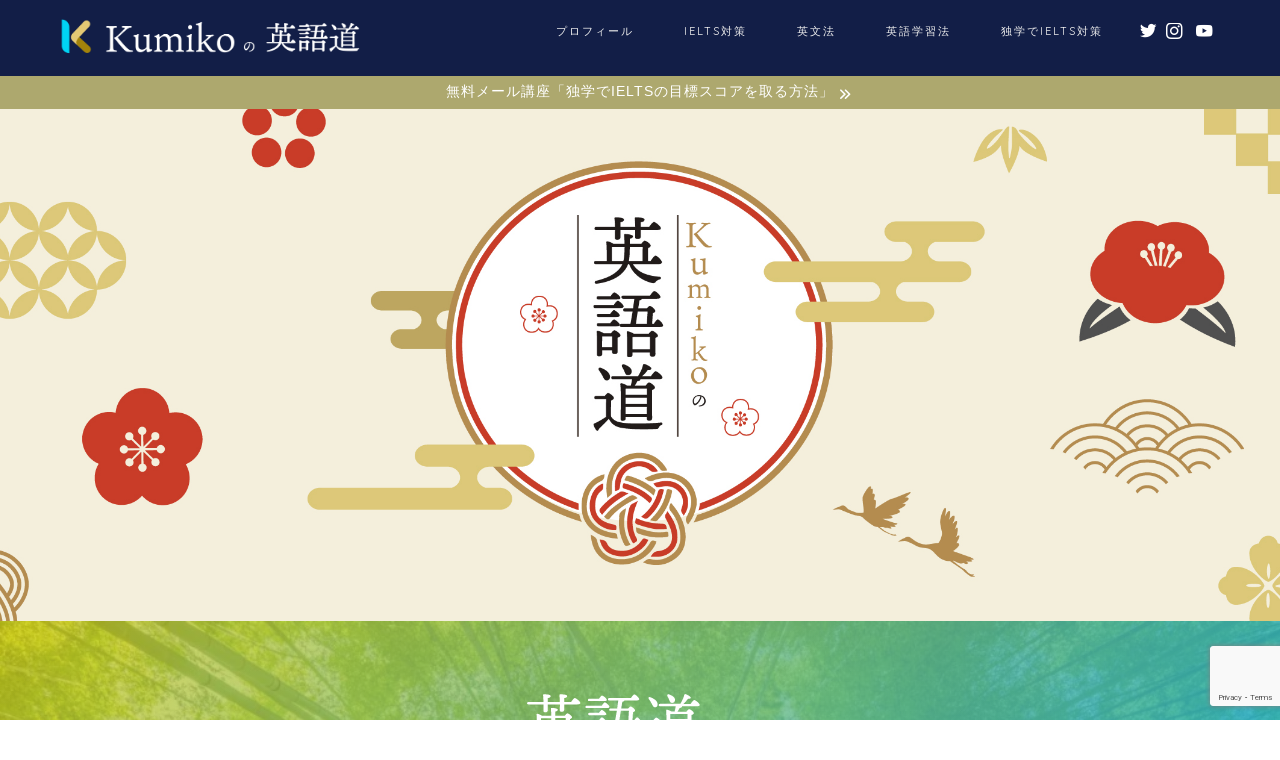

--- FILE ---
content_type: text/html; charset=UTF-8
request_url: https://nakabayashikumiko.com/page/2/
body_size: 24507
content:
<!DOCTYPE html>
<html lang="ja">
<head prefix="og: http://ogp.me/ns# fb: http://ogp.me/ns/fb# article: http://ogp.me/ns/article#">
<meta charset="utf-8">
<meta http-equiv="X-UA-Compatible" content="IE=edge">
<meta name="viewport" content="width=device-width, initial-scale=1">
<!-- ここからOGP -->
<meta property="og:type" content="blog">
<meta property="og:title" content="Kumikoの英語道｜人から一歩抜き出るための英語を、独学で身につけるための情報サイト">
<meta property="og:url" content="https://nakabayashikumiko.com">
<meta property="og:description" content="カナダで語学学校を10年間経営し、5千人以上の生徒を教えてきました。英語を習得するには独学が絶対に必要です。IELTS、英文法が得意分野。">
<meta property="og:image" content="https://nakabayashikumiko.com/wp-content/uploads/2021/04/header_sp2.jpg">
<meta property="og:site_name" content="Kumikoの英語道">
<meta property="fb:admins" content="">
<meta name="twitter:card" content="summary">
<meta name="twitter:site" content="@IELTS_expert">
<!-- ここまでOGP --> 

<meta name="description" itemprop="description" content="カナダで語学学校を10年間経営し、5千人以上の生徒を教えてきました。英語を習得するには独学が絶対に必要です。IELTS、英文法が得意分野。">
<link rel="canonical" href="https://nakabayashikumiko.com">
<title>Kumikoの英語道｜人から一歩抜き出るための英語を、独学で身につけるための情報サイト</title>
<meta name='robots' content='max-image-preview:large' />
<link rel='dns-prefetch' href='//ajax.googleapis.com' />
<link rel='dns-prefetch' href='//cdnjs.cloudflare.com' />
<link rel='dns-prefetch' href='//www.google.com' />
<link rel="alternate" type="application/rss+xml" title="Kumikoの英語道 &raquo; フィード" href="https://nakabayashikumiko.com/feed/" />
<link rel="alternate" type="application/rss+xml" title="Kumikoの英語道 &raquo; コメントフィード" href="https://nakabayashikumiko.com/comments/feed/" />
<script type="text/javascript">
/* <![CDATA[ */
window._wpemojiSettings = {"baseUrl":"https:\/\/s.w.org\/images\/core\/emoji\/14.0.0\/72x72\/","ext":".png","svgUrl":"https:\/\/s.w.org\/images\/core\/emoji\/14.0.0\/svg\/","svgExt":".svg","source":{"concatemoji":"https:\/\/nakabayashikumiko.com\/wp-includes\/js\/wp-emoji-release.min.js?ver=6.4.7"}};
/*! This file is auto-generated */
!function(i,n){var o,s,e;function c(e){try{var t={supportTests:e,timestamp:(new Date).valueOf()};sessionStorage.setItem(o,JSON.stringify(t))}catch(e){}}function p(e,t,n){e.clearRect(0,0,e.canvas.width,e.canvas.height),e.fillText(t,0,0);var t=new Uint32Array(e.getImageData(0,0,e.canvas.width,e.canvas.height).data),r=(e.clearRect(0,0,e.canvas.width,e.canvas.height),e.fillText(n,0,0),new Uint32Array(e.getImageData(0,0,e.canvas.width,e.canvas.height).data));return t.every(function(e,t){return e===r[t]})}function u(e,t,n){switch(t){case"flag":return n(e,"\ud83c\udff3\ufe0f\u200d\u26a7\ufe0f","\ud83c\udff3\ufe0f\u200b\u26a7\ufe0f")?!1:!n(e,"\ud83c\uddfa\ud83c\uddf3","\ud83c\uddfa\u200b\ud83c\uddf3")&&!n(e,"\ud83c\udff4\udb40\udc67\udb40\udc62\udb40\udc65\udb40\udc6e\udb40\udc67\udb40\udc7f","\ud83c\udff4\u200b\udb40\udc67\u200b\udb40\udc62\u200b\udb40\udc65\u200b\udb40\udc6e\u200b\udb40\udc67\u200b\udb40\udc7f");case"emoji":return!n(e,"\ud83e\udef1\ud83c\udffb\u200d\ud83e\udef2\ud83c\udfff","\ud83e\udef1\ud83c\udffb\u200b\ud83e\udef2\ud83c\udfff")}return!1}function f(e,t,n){var r="undefined"!=typeof WorkerGlobalScope&&self instanceof WorkerGlobalScope?new OffscreenCanvas(300,150):i.createElement("canvas"),a=r.getContext("2d",{willReadFrequently:!0}),o=(a.textBaseline="top",a.font="600 32px Arial",{});return e.forEach(function(e){o[e]=t(a,e,n)}),o}function t(e){var t=i.createElement("script");t.src=e,t.defer=!0,i.head.appendChild(t)}"undefined"!=typeof Promise&&(o="wpEmojiSettingsSupports",s=["flag","emoji"],n.supports={everything:!0,everythingExceptFlag:!0},e=new Promise(function(e){i.addEventListener("DOMContentLoaded",e,{once:!0})}),new Promise(function(t){var n=function(){try{var e=JSON.parse(sessionStorage.getItem(o));if("object"==typeof e&&"number"==typeof e.timestamp&&(new Date).valueOf()<e.timestamp+604800&&"object"==typeof e.supportTests)return e.supportTests}catch(e){}return null}();if(!n){if("undefined"!=typeof Worker&&"undefined"!=typeof OffscreenCanvas&&"undefined"!=typeof URL&&URL.createObjectURL&&"undefined"!=typeof Blob)try{var e="postMessage("+f.toString()+"("+[JSON.stringify(s),u.toString(),p.toString()].join(",")+"));",r=new Blob([e],{type:"text/javascript"}),a=new Worker(URL.createObjectURL(r),{name:"wpTestEmojiSupports"});return void(a.onmessage=function(e){c(n=e.data),a.terminate(),t(n)})}catch(e){}c(n=f(s,u,p))}t(n)}).then(function(e){for(var t in e)n.supports[t]=e[t],n.supports.everything=n.supports.everything&&n.supports[t],"flag"!==t&&(n.supports.everythingExceptFlag=n.supports.everythingExceptFlag&&n.supports[t]);n.supports.everythingExceptFlag=n.supports.everythingExceptFlag&&!n.supports.flag,n.DOMReady=!1,n.readyCallback=function(){n.DOMReady=!0}}).then(function(){return e}).then(function(){var e;n.supports.everything||(n.readyCallback(),(e=n.source||{}).concatemoji?t(e.concatemoji):e.wpemoji&&e.twemoji&&(t(e.twemoji),t(e.wpemoji)))}))}((window,document),window._wpemojiSettings);
/* ]]> */
</script>
<style id='wp-emoji-styles-inline-css' type='text/css'>

	img.wp-smiley, img.emoji {
		display: inline !important;
		border: none !important;
		box-shadow: none !important;
		height: 1em !important;
		width: 1em !important;
		margin: 0 0.07em !important;
		vertical-align: -0.1em !important;
		background: none !important;
		padding: 0 !important;
	}
</style>
<link rel='stylesheet' id='wp-block-library-css' href='https://nakabayashikumiko.com/wp-includes/css/dist/block-library/style.min.css?ver=6.4.7' type='text/css' media='all' />
<style id='classic-theme-styles-inline-css' type='text/css'>
/*! This file is auto-generated */
.wp-block-button__link{color:#fff;background-color:#32373c;border-radius:9999px;box-shadow:none;text-decoration:none;padding:calc(.667em + 2px) calc(1.333em + 2px);font-size:1.125em}.wp-block-file__button{background:#32373c;color:#fff;text-decoration:none}
</style>
<style id='global-styles-inline-css' type='text/css'>
body{--wp--preset--color--black: #000000;--wp--preset--color--cyan-bluish-gray: #abb8c3;--wp--preset--color--white: #ffffff;--wp--preset--color--pale-pink: #f78da7;--wp--preset--color--vivid-red: #cf2e2e;--wp--preset--color--luminous-vivid-orange: #ff6900;--wp--preset--color--luminous-vivid-amber: #fcb900;--wp--preset--color--light-green-cyan: #7bdcb5;--wp--preset--color--vivid-green-cyan: #00d084;--wp--preset--color--pale-cyan-blue: #8ed1fc;--wp--preset--color--vivid-cyan-blue: #0693e3;--wp--preset--color--vivid-purple: #9b51e0;--wp--preset--gradient--vivid-cyan-blue-to-vivid-purple: linear-gradient(135deg,rgba(6,147,227,1) 0%,rgb(155,81,224) 100%);--wp--preset--gradient--light-green-cyan-to-vivid-green-cyan: linear-gradient(135deg,rgb(122,220,180) 0%,rgb(0,208,130) 100%);--wp--preset--gradient--luminous-vivid-amber-to-luminous-vivid-orange: linear-gradient(135deg,rgba(252,185,0,1) 0%,rgba(255,105,0,1) 100%);--wp--preset--gradient--luminous-vivid-orange-to-vivid-red: linear-gradient(135deg,rgba(255,105,0,1) 0%,rgb(207,46,46) 100%);--wp--preset--gradient--very-light-gray-to-cyan-bluish-gray: linear-gradient(135deg,rgb(238,238,238) 0%,rgb(169,184,195) 100%);--wp--preset--gradient--cool-to-warm-spectrum: linear-gradient(135deg,rgb(74,234,220) 0%,rgb(151,120,209) 20%,rgb(207,42,186) 40%,rgb(238,44,130) 60%,rgb(251,105,98) 80%,rgb(254,248,76) 100%);--wp--preset--gradient--blush-light-purple: linear-gradient(135deg,rgb(255,206,236) 0%,rgb(152,150,240) 100%);--wp--preset--gradient--blush-bordeaux: linear-gradient(135deg,rgb(254,205,165) 0%,rgb(254,45,45) 50%,rgb(107,0,62) 100%);--wp--preset--gradient--luminous-dusk: linear-gradient(135deg,rgb(255,203,112) 0%,rgb(199,81,192) 50%,rgb(65,88,208) 100%);--wp--preset--gradient--pale-ocean: linear-gradient(135deg,rgb(255,245,203) 0%,rgb(182,227,212) 50%,rgb(51,167,181) 100%);--wp--preset--gradient--electric-grass: linear-gradient(135deg,rgb(202,248,128) 0%,rgb(113,206,126) 100%);--wp--preset--gradient--midnight: linear-gradient(135deg,rgb(2,3,129) 0%,rgb(40,116,252) 100%);--wp--preset--font-size--small: 13px;--wp--preset--font-size--medium: 20px;--wp--preset--font-size--large: 36px;--wp--preset--font-size--x-large: 42px;--wp--preset--spacing--20: 0.44rem;--wp--preset--spacing--30: 0.67rem;--wp--preset--spacing--40: 1rem;--wp--preset--spacing--50: 1.5rem;--wp--preset--spacing--60: 2.25rem;--wp--preset--spacing--70: 3.38rem;--wp--preset--spacing--80: 5.06rem;--wp--preset--shadow--natural: 6px 6px 9px rgba(0, 0, 0, 0.2);--wp--preset--shadow--deep: 12px 12px 50px rgba(0, 0, 0, 0.4);--wp--preset--shadow--sharp: 6px 6px 0px rgba(0, 0, 0, 0.2);--wp--preset--shadow--outlined: 6px 6px 0px -3px rgba(255, 255, 255, 1), 6px 6px rgba(0, 0, 0, 1);--wp--preset--shadow--crisp: 6px 6px 0px rgba(0, 0, 0, 1);}:where(.is-layout-flex){gap: 0.5em;}:where(.is-layout-grid){gap: 0.5em;}body .is-layout-flow > .alignleft{float: left;margin-inline-start: 0;margin-inline-end: 2em;}body .is-layout-flow > .alignright{float: right;margin-inline-start: 2em;margin-inline-end: 0;}body .is-layout-flow > .aligncenter{margin-left: auto !important;margin-right: auto !important;}body .is-layout-constrained > .alignleft{float: left;margin-inline-start: 0;margin-inline-end: 2em;}body .is-layout-constrained > .alignright{float: right;margin-inline-start: 2em;margin-inline-end: 0;}body .is-layout-constrained > .aligncenter{margin-left: auto !important;margin-right: auto !important;}body .is-layout-constrained > :where(:not(.alignleft):not(.alignright):not(.alignfull)){max-width: var(--wp--style--global--content-size);margin-left: auto !important;margin-right: auto !important;}body .is-layout-constrained > .alignwide{max-width: var(--wp--style--global--wide-size);}body .is-layout-flex{display: flex;}body .is-layout-flex{flex-wrap: wrap;align-items: center;}body .is-layout-flex > *{margin: 0;}body .is-layout-grid{display: grid;}body .is-layout-grid > *{margin: 0;}:where(.wp-block-columns.is-layout-flex){gap: 2em;}:where(.wp-block-columns.is-layout-grid){gap: 2em;}:where(.wp-block-post-template.is-layout-flex){gap: 1.25em;}:where(.wp-block-post-template.is-layout-grid){gap: 1.25em;}.has-black-color{color: var(--wp--preset--color--black) !important;}.has-cyan-bluish-gray-color{color: var(--wp--preset--color--cyan-bluish-gray) !important;}.has-white-color{color: var(--wp--preset--color--white) !important;}.has-pale-pink-color{color: var(--wp--preset--color--pale-pink) !important;}.has-vivid-red-color{color: var(--wp--preset--color--vivid-red) !important;}.has-luminous-vivid-orange-color{color: var(--wp--preset--color--luminous-vivid-orange) !important;}.has-luminous-vivid-amber-color{color: var(--wp--preset--color--luminous-vivid-amber) !important;}.has-light-green-cyan-color{color: var(--wp--preset--color--light-green-cyan) !important;}.has-vivid-green-cyan-color{color: var(--wp--preset--color--vivid-green-cyan) !important;}.has-pale-cyan-blue-color{color: var(--wp--preset--color--pale-cyan-blue) !important;}.has-vivid-cyan-blue-color{color: var(--wp--preset--color--vivid-cyan-blue) !important;}.has-vivid-purple-color{color: var(--wp--preset--color--vivid-purple) !important;}.has-black-background-color{background-color: var(--wp--preset--color--black) !important;}.has-cyan-bluish-gray-background-color{background-color: var(--wp--preset--color--cyan-bluish-gray) !important;}.has-white-background-color{background-color: var(--wp--preset--color--white) !important;}.has-pale-pink-background-color{background-color: var(--wp--preset--color--pale-pink) !important;}.has-vivid-red-background-color{background-color: var(--wp--preset--color--vivid-red) !important;}.has-luminous-vivid-orange-background-color{background-color: var(--wp--preset--color--luminous-vivid-orange) !important;}.has-luminous-vivid-amber-background-color{background-color: var(--wp--preset--color--luminous-vivid-amber) !important;}.has-light-green-cyan-background-color{background-color: var(--wp--preset--color--light-green-cyan) !important;}.has-vivid-green-cyan-background-color{background-color: var(--wp--preset--color--vivid-green-cyan) !important;}.has-pale-cyan-blue-background-color{background-color: var(--wp--preset--color--pale-cyan-blue) !important;}.has-vivid-cyan-blue-background-color{background-color: var(--wp--preset--color--vivid-cyan-blue) !important;}.has-vivid-purple-background-color{background-color: var(--wp--preset--color--vivid-purple) !important;}.has-black-border-color{border-color: var(--wp--preset--color--black) !important;}.has-cyan-bluish-gray-border-color{border-color: var(--wp--preset--color--cyan-bluish-gray) !important;}.has-white-border-color{border-color: var(--wp--preset--color--white) !important;}.has-pale-pink-border-color{border-color: var(--wp--preset--color--pale-pink) !important;}.has-vivid-red-border-color{border-color: var(--wp--preset--color--vivid-red) !important;}.has-luminous-vivid-orange-border-color{border-color: var(--wp--preset--color--luminous-vivid-orange) !important;}.has-luminous-vivid-amber-border-color{border-color: var(--wp--preset--color--luminous-vivid-amber) !important;}.has-light-green-cyan-border-color{border-color: var(--wp--preset--color--light-green-cyan) !important;}.has-vivid-green-cyan-border-color{border-color: var(--wp--preset--color--vivid-green-cyan) !important;}.has-pale-cyan-blue-border-color{border-color: var(--wp--preset--color--pale-cyan-blue) !important;}.has-vivid-cyan-blue-border-color{border-color: var(--wp--preset--color--vivid-cyan-blue) !important;}.has-vivid-purple-border-color{border-color: var(--wp--preset--color--vivid-purple) !important;}.has-vivid-cyan-blue-to-vivid-purple-gradient-background{background: var(--wp--preset--gradient--vivid-cyan-blue-to-vivid-purple) !important;}.has-light-green-cyan-to-vivid-green-cyan-gradient-background{background: var(--wp--preset--gradient--light-green-cyan-to-vivid-green-cyan) !important;}.has-luminous-vivid-amber-to-luminous-vivid-orange-gradient-background{background: var(--wp--preset--gradient--luminous-vivid-amber-to-luminous-vivid-orange) !important;}.has-luminous-vivid-orange-to-vivid-red-gradient-background{background: var(--wp--preset--gradient--luminous-vivid-orange-to-vivid-red) !important;}.has-very-light-gray-to-cyan-bluish-gray-gradient-background{background: var(--wp--preset--gradient--very-light-gray-to-cyan-bluish-gray) !important;}.has-cool-to-warm-spectrum-gradient-background{background: var(--wp--preset--gradient--cool-to-warm-spectrum) !important;}.has-blush-light-purple-gradient-background{background: var(--wp--preset--gradient--blush-light-purple) !important;}.has-blush-bordeaux-gradient-background{background: var(--wp--preset--gradient--blush-bordeaux) !important;}.has-luminous-dusk-gradient-background{background: var(--wp--preset--gradient--luminous-dusk) !important;}.has-pale-ocean-gradient-background{background: var(--wp--preset--gradient--pale-ocean) !important;}.has-electric-grass-gradient-background{background: var(--wp--preset--gradient--electric-grass) !important;}.has-midnight-gradient-background{background: var(--wp--preset--gradient--midnight) !important;}.has-small-font-size{font-size: var(--wp--preset--font-size--small) !important;}.has-medium-font-size{font-size: var(--wp--preset--font-size--medium) !important;}.has-large-font-size{font-size: var(--wp--preset--font-size--large) !important;}.has-x-large-font-size{font-size: var(--wp--preset--font-size--x-large) !important;}
.wp-block-navigation a:where(:not(.wp-element-button)){color: inherit;}
:where(.wp-block-post-template.is-layout-flex){gap: 1.25em;}:where(.wp-block-post-template.is-layout-grid){gap: 1.25em;}
:where(.wp-block-columns.is-layout-flex){gap: 2em;}:where(.wp-block-columns.is-layout-grid){gap: 2em;}
.wp-block-pullquote{font-size: 1.5em;line-height: 1.6;}
</style>
<link rel='stylesheet' id='contact-form-7-css' href='https://nakabayashikumiko.com/wp-content/plugins/contact-form-7/includes/css/styles.css?ver=5.5.4' type='text/css' media='all' />
<link rel='stylesheet' id='ppress-frontend-css' href='https://nakabayashikumiko.com/wp-content/plugins/wp-user-avatar/assets/css/frontend.min.css?ver=4.5.5' type='text/css' media='all' />
<link rel='stylesheet' id='ppress-flatpickr-css' href='https://nakabayashikumiko.com/wp-content/plugins/wp-user-avatar/assets/flatpickr/flatpickr.min.css?ver=4.5.5' type='text/css' media='all' />
<link rel='stylesheet' id='ppress-select2-css' href='https://nakabayashikumiko.com/wp-content/plugins/wp-user-avatar/assets/select2/select2.min.css?ver=6.4.7' type='text/css' media='all' />
<link rel='stylesheet' id='theme-style-css' href='https://nakabayashikumiko.com/wp-content/themes/jin/style.css?ver=6.4.7' type='text/css' media='all' />
<link rel='stylesheet' id='swiper-style-css' href='https://cdnjs.cloudflare.com/ajax/libs/Swiper/4.0.7/css/swiper.min.css?ver=6.4.7' type='text/css' media='all' />
<script type="text/javascript" src="https://ajax.googleapis.com/ajax/libs/jquery/1.12.4/jquery.min.js?ver=6.4.7" id="jquery-js"></script>
<script type="text/javascript" src="https://nakabayashikumiko.com/wp-content/plugins/wp-user-avatar/assets/flatpickr/flatpickr.min.js?ver=4.5.5" id="ppress-flatpickr-js"></script>
<script type="text/javascript" src="https://nakabayashikumiko.com/wp-content/plugins/wp-user-avatar/assets/select2/select2.min.js?ver=4.5.5" id="ppress-select2-js"></script>
<link rel="https://api.w.org/" href="https://nakabayashikumiko.com/wp-json/" />	<style type="text/css">
		#wrapper {
			background-color: #ffffff;
			background-image: url();
					}

		.related-entry-headline-text span:before,
		#comment-title span:before,
		#reply-title span:before {
			background-color: #121e47;
			border-color: #121e47 !important;
		}

		#breadcrumb:after,
		#page-top a {
			background-color: #121e47;
		}

		footer {
			background-color: #121e47;
		}

		.footer-inner a,
		#copyright,
		#copyright-center {
			border-color: #fff !important;
			color: #fff !important;
		}

		#footer-widget-area {
			border-color: #fff !important;
		}

		.page-top-footer a {
			color: #121e47 !important;
		}

		#breadcrumb ul li,
		#breadcrumb ul li a {
			color: #121e47 !important;
		}

		body,
		a,
		a:link,
		a:visited,
		.my-profile,
		.widgettitle,
		.tabBtn-mag label {
			color: #333333;
		}

		a:hover {
			color: #1ba8b5;
		}

		.widget_nav_menu ul>li>a:before,
		.widget_categories ul>li>a:before,
		.widget_pages ul>li>a:before,
		.widget_recent_entries ul>li>a:before,
		.widget_archive ul>li>a:before,
		.widget_archive form:after,
		.widget_categories form:after,
		.widget_nav_menu ul>li>ul.sub-menu>li>a:before,
		.widget_categories ul>li>.children>li>a:before,
		.widget_pages ul>li>.children>li>a:before,
		.widget_nav_menu ul>li>ul.sub-menu>li>ul.sub-menu li>a:before,
		.widget_categories ul>li>.children>li>.children li>a:before,
		.widget_pages ul>li>.children>li>.children li>a:before {
			color: #121e47;
		}

		.widget_nav_menu ul .sub-menu .sub-menu li a:before {
			background-color: #333333 !important;
		}
		.d--labeling-act-border{
			border-color: rgba(51,51,51,0.18);
		}
		.c--labeling-act.d--labeling-act-solid{
			background-color: rgba(51,51,51,0.06);
		}
		.a--labeling-act{
			color: rgba(51,51,51,0.6);
		}
		.a--labeling-small-act span{
			background-color: rgba(51,51,51,0.21);
		}
		.c--labeling-act.d--labeling-act-strong{
			background-color: rgba(51,51,51,0.045);
		}
		.d--labeling-act-strong .a--labeling-act{
			color: rgba(51,51,51,0.75);
		}


		footer .footer-widget,
		footer .footer-widget a,
		footer .footer-widget ul li,
		.footer-widget.widget_nav_menu ul>li>a:before,
		.footer-widget.widget_categories ul>li>a:before,
		.footer-widget.widget_recent_entries ul>li>a:before,
		.footer-widget.widget_pages ul>li>a:before,
		.footer-widget.widget_archive ul>li>a:before,
		footer .widget_tag_cloud .tagcloud a:before {
			color: #fff !important;
			border-color: #fff !important;
		}

		footer .footer-widget .widgettitle {
			color: #fff !important;
			border-color: #2297c1 !important;
		}

		footer .widget_nav_menu ul .children .children li a:before,
		footer .widget_categories ul .children .children li a:before,
		footer .widget_nav_menu ul .sub-menu .sub-menu li a:before {
			background-color: #fff !important;
		}

		#drawernav a:hover,
		.post-list-title,
		#prev-next p,
		#toc_container .toc_list li a {
			color: #333333 !important;
		}

		#header-box {
			background-color: #121e47;
		}

		@media (min-width: 768px) {
			.top-image-meta {
				margin-top: calc(0px - 30px);
			}
		}

		@media (min-width: 1200px) {
			.top-image-meta {
				margin-top: calc(0px);
			}
		}

		.pickup-contents:before {
			background-color: #121e47 !important;
		}

		.main-image-text {
			color: #5e6c77;
		}

		.main-image-text-sub {
			color: #5e6c77;
		}

		@media (min-width: 481px) {
			#site-info {
				padding-top: 15px !important;
				padding-bottom: 15px !important;
			}
		}

		#site-info span a {
			color: #ffffff !important;
		}

		#headmenu .headsns .line a svg {
			fill: #ffffff !important;
		}

		#headmenu .headsns a,
		#headmenu {
			color: #ffffff !important;
			border-color: #ffffff !important;
		}

		.profile-follow .line-sns a svg {
			fill: #121e47 !important;
		}

		.profile-follow .line-sns a:hover svg {
			fill: #2297c1 !important;
		}

		.profile-follow a {
			color: #121e47 !important;
			border-color: #121e47 !important;
		}

		.profile-follow a:hover,
		#headmenu .headsns a:hover {
			color: #2297c1 !important;
			border-color: #2297c1 !important;
		}

		.search-box:hover {
			color: #2297c1 !important;
			border-color: #2297c1 !important;
		}

		#header #headmenu .headsns .line a:hover svg {
			fill: #2297c1 !important;
		}

		.cps-icon-bar,
		#navtoggle:checked+.sp-menu-open .cps-icon-bar {
			background-color: #ffffff;
		}

		#nav-container {
			background-color: #ffffff;
		}

		.menu-box .menu-item svg {
			fill: #ededed;
		}

		#drawernav ul.menu-box>li>a,
		#drawernav2 ul.menu-box>li>a,
		#drawernav3 ul.menu-box>li>a,
		#drawernav4 ul.menu-box>li>a,
		#drawernav5 ul.menu-box>li>a,
		#drawernav ul.menu-box>li.menu-item-has-children:after,
		#drawernav2 ul.menu-box>li.menu-item-has-children:after,
		#drawernav3 ul.menu-box>li.menu-item-has-children:after,
		#drawernav4 ul.menu-box>li.menu-item-has-children:after,
		#drawernav5 ul.menu-box>li.menu-item-has-children:after {
			color: #ededed !important;
		}

		#drawernav ul.menu-box li a,
		#drawernav2 ul.menu-box li a,
		#drawernav3 ul.menu-box li a,
		#drawernav4 ul.menu-box li a,
		#drawernav5 ul.menu-box li a {
			font-size: 11px !important;
		}

		#drawernav3 ul.menu-box>li {
			color: #333333 !important;
		}

		#drawernav4 .menu-box>.menu-item>a:after,
		#drawernav3 .menu-box>.menu-item>a:after,
		#drawernav .menu-box>.menu-item>a:after {
			background-color: #ededed !important;
		}

		#drawernav2 .menu-box>.menu-item:hover,
		#drawernav5 .menu-box>.menu-item:hover {
			border-top-color: #121e47 !important;
		}

		.cps-info-bar a {
			background-color: #ada86e !important;
		}

		@media (min-width: 768px) {
			#main-contents-one .post-list-mag .post-list-item {
				width: 32%;
			}

			#main-contents-one .post-list-mag .post-list-item:not(:nth-child(3n)) {
				margin-right: 2%;
			}

			.tabBtn-mag {
				width: 85%;
				margin-bottom: 40px;
			}

			.tabBtn-mag label {
				padding: 10px 20px;
			}
		}

		@media (min-width: 768px) {

			#tab-1:checked~.tabBtn-mag li [for="tab-1"]:after,
			#tab-2:checked~.tabBtn-mag li [for="tab-2"]:after,
			#tab-3:checked~.tabBtn-mag li [for="tab-3"]:after,
			#tab-4:checked~.tabBtn-mag li [for="tab-4"]:after {
				border-top-color: #121e47 !important;
			}

			.tabBtn-mag label {
				border-bottom-color: #121e47 !important;
			}
		}

		#tab-1:checked~.tabBtn-mag li [for="tab-1"],
		#tab-2:checked~.tabBtn-mag li [for="tab-2"],
		#tab-3:checked~.tabBtn-mag li [for="tab-3"],
		#tab-4:checked~.tabBtn-mag li [for="tab-4"],
		#prev-next a.next:after,
		#prev-next a.prev:after,
		.more-cat-button a:hover span:before {
			background-color: #121e47 !important;
		}


		.swiper-slide .post-list-cat,
		.post-list-mag .post-list-cat,
		.post-list-mag3col .post-list-cat,
		.post-list-mag-sp1col .post-list-cat,
		.swiper-pagination-bullet-active,
		.pickup-cat,
		.post-list .post-list-cat,
		#breadcrumb .bcHome a:hover span:before,
		.popular-item:nth-child(1) .pop-num,
		.popular-item:nth-child(2) .pop-num,
		.popular-item:nth-child(3) .pop-num {
			background-color: #2297c1 !important;
		}

		.sidebar-btn a,
		.profile-sns-menu {
			background-color: #2297c1 !important;
		}

		.sp-sns-menu a,
		.pickup-contents-box a:hover .pickup-title {
			border-color: #121e47 !important;
			color: #121e47 !important;
		}

		.pro-line svg {
			fill: #121e47 !important;
		}

		.cps-post-cat a,
		.meta-cat,
		.popular-cat {
			background-color: #2297c1 !important;
			border-color: #2297c1 !important;
		}

		.tagicon,
		.tag-box a,
		#toc_container .toc_list>li,
		#toc_container .toc_title {
			color: #121e47 !important;
		}

		.widget_tag_cloud a::before {
			color: #333333 !important;
		}

		.tag-box a,
		#toc_container:before {
			border-color: #121e47 !important;
		}

		.cps-post-cat a:hover {
			color: #1ba8b5 !important;
		}

		.pagination li:not([class*="current"]) a:hover,
		.widget_tag_cloud a:hover {
			background-color: #121e47 !important;
		}

		.pagination li:not([class*="current"]) a:hover {
			opacity: 0.5 !important;
		}

		.pagination li.current a {
			background-color: #121e47 !important;
			border-color: #121e47 !important;
		}

		.nextpage a:hover span {
			color: #121e47 !important;
			border-color: #121e47 !important;
		}

		.cta-content:before {
			background-color: #e5f6ff !important;
		}

		.cta-text,
		.info-title {
			color: #333333 !important;
		}

		#footer-widget-area.footer_style1 .widgettitle {
			border-color: #2297c1 !important;
		}

		.sidebar_style1 .widgettitle,
		.sidebar_style5 .widgettitle {
			border-color: #121e47 !important;
		}

		.sidebar_style2 .widgettitle,
		.sidebar_style4 .widgettitle,
		.sidebar_style6 .widgettitle,
		#home-bottom-widget .widgettitle,
		#home-top-widget .widgettitle,
		#post-bottom-widget .widgettitle,
		#post-top-widget .widgettitle {
			background-color: #121e47 !important;
		}

		#home-bottom-widget .widget_search .search-box input[type="submit"],
		#home-top-widget .widget_search .search-box input[type="submit"],
		#post-bottom-widget .widget_search .search-box input[type="submit"],
		#post-top-widget .widget_search .search-box input[type="submit"] {
			background-color: #2297c1 !important;
		}

		.tn-logo-size {
			font-size: 120% !important;
		}

		@media (min-width: 481px) {
			.tn-logo-size img {
				width: calc(120%*0.5) !important;
			}
		}

		@media (min-width: 768px) {
			.tn-logo-size img {
				width: calc(120%*2.2) !important;
			}
		}

		@media (min-width: 1200px) {
			.tn-logo-size img {
				width: 120% !important;
			}
		}

		.sp-logo-size {
			font-size: 60% !important;
		}

		.sp-logo-size img {
			width: 60% !important;
		}

		.cps-post-main ul>li:before,
		.cps-post-main ol>li:before {
			background-color: #2297c1 !important;
		}

		.profile-card .profile-title {
			background-color: #121e47 !important;
		}

		.profile-card {
			border-color: #121e47 !important;
		}

		.cps-post-main a {
			color: #1e73be;
		}

		.cps-post-main .marker {
			background: -webkit-linear-gradient(transparent 60%, #ffe2e2 0%);
			background: linear-gradient(transparent 60%, #ffe2e2 0%);
		}

		.cps-post-main .marker2 {
			background: -webkit-linear-gradient(transparent 60%, #a9eaf2 0%);
			background: linear-gradient(transparent 60%, #a9eaf2 0%);
		}

		.cps-post-main .jic-sc {
			color: #e9546b;
		}


		.simple-box1 {
			border-color: #51a5d6 !important;
		}

		.simple-box2 {
			border-color: #f2bf7d !important;
		}

		.simple-box3 {
			border-color: #2294d6 !important;
		}

		.simple-box4 {
			border-color: #7badd8 !important;
		}

		.simple-box4:before {
			background-color: #7badd8;
		}

		.simple-box5 {
			border-color: #e896c7 !important;
		}

		.simple-box5:before {
			background-color: #e896c7;
		}

		.simple-box6 {
			background-color: #fffdef !important;
		}

		.simple-box7 {
			border-color: #def1f9 !important;
		}

		.simple-box7:before {
			background-color: #def1f9 !important;
		}

		.simple-box8 {
			border-color: #96ddc1 !important;
		}

		.simple-box8:before {
			background-color: #96ddc1 !important;
		}

		.simple-box9:before {
			background-color: #e1c0e8 !important;
		}

		.simple-box9:after {
			border-color: #e1c0e8 #e1c0e8 #fff #fff !important;
		}

		.kaisetsu-box1:before,
		.kaisetsu-box1-title {
			background-color: #ffb49e !important;
		}

		.kaisetsu-box2 {
			border-color: #89c2f4 !important;
		}

		.kaisetsu-box2-title {
			background-color: #89c2f4 !important;
		}

		.kaisetsu-box4 {
			border-color: #ea91a9 !important;
		}

		.kaisetsu-box4-title {
			background-color: #ea91a9 !important;
		}

		.kaisetsu-box5:before {
			background-color: #57b3ba !important;
		}

		.kaisetsu-box5-title {
			background-color: #57b3ba !important;
		}

		.concept-box1 {
			border-color: #85db8f !important;
		}

		.concept-box1:after {
			background-color: #85db8f !important;
		}

		.concept-box1:before {
			content: "ポイント" !important;
			color: #85db8f !important;
		}

		.concept-box2 {
			border-color: #f7cf6a !important;
		}

		.concept-box2:after {
			background-color: #f7cf6a !important;
		}

		.concept-box2:before {
			content: "注意点" !important;
			color: #f7cf6a !important;
		}

		.concept-box3 {
			border-color: #86cee8 !important;
		}

		.concept-box3:after {
			background-color: #86cee8 !important;
		}

		.concept-box3:before {
			content: "良い例" !important;
			color: #86cee8 !important;
		}

		.concept-box4 {
			border-color: #ed8989 !important;
		}

		.concept-box4:after {
			background-color: #ed8989 !important;
		}

		.concept-box4:before {
			content: "悪い例" !important;
			color: #ed8989 !important;
		}

		.concept-box5 {
			border-color: #9e9e9e !important;
		}

		.concept-box5:after {
			background-color: #9e9e9e !important;
		}

		.concept-box5:before {
			content: "参考" !important;
			color: #9e9e9e !important;
		}

		.concept-box6 {
			border-color: #8eaced !important;
		}

		.concept-box6:after {
			background-color: #8eaced !important;
		}

		.concept-box6:before {
			content: "メモ" !important;
			color: #8eaced !important;
		}

		.innerlink-box1,
		.blog-card {
			border-color: #ff6868 !important;
		}

		.innerlink-box1-title {
			background-color: #ff6868 !important;
			border-color: #ff6868 !important;
		}

		.innerlink-box1:before,
		.blog-card-hl-box {
			background-color: #ff6868 !important;
		}

		.jin-ac-box01-title::after {
			color: #121e47;
		}

		.color-button01 a,
		.color-button01 a:hover,
		.color-button01:before {
			background-color: #2294d6 !important;
		}

		.top-image-btn-color a,
		.top-image-btn-color a:hover,
		.top-image-btn-color:before {
			background-color: #ffcd44 !important;
		}

		.color-button02 a,
		.color-button02 a:hover,
		.color-button02:before {
			background-color: #ff6868 !important;
		}

		.color-button01-big a,
		.color-button01-big a:hover,
		.color-button01-big:before {
			background-color: #ff6768 !important;
		}

		.color-button01-big a,
		.color-button01-big:before {
			border-radius: 50px !important;
		}

		.color-button01-big a {
			padding-top: 20px !important;
			padding-bottom: 20px !important;
		}

		.color-button02-big a,
		.color-button02-big a:hover,
		.color-button02-big:before {
			background-color: #1e73be !important;
		}

		.color-button02-big a,
		.color-button02-big:before {
			border-radius: 40px !important;
		}

		.color-button02-big a {
			padding-top: 20px !important;
			padding-bottom: 20px !important;
		}

		.color-button01-big {
			width: 75% !important;
		}

		.color-button02-big {
			width: 75% !important;
		}

		.top-image-btn-color a:hover,
		.color-button01 a:hover,
		.color-button02 a:hover,
		.color-button01-big a:hover,
		.color-button02-big a:hover {
			opacity: 1;
		}

		.h2-style01 h2,
		.h2-style02 h2:before,
		.h2-style03 h2,
		.h2-style04 h2:before,
		.h2-style05 h2,
		.h2-style07 h2:before,
		.h2-style07 h2:after,
		.h3-style03 h3:before,
		.h3-style02 h3:before,
		.h3-style05 h3:before,
		.h3-style07 h3:before,
		.h2-style08 h2:after,
		.h2-style10 h2:before,
		.h2-style10 h2:after,
		.h3-style02 h3:after,
		.h4-style02 h4:before {
			background-color: #121e47 !important;
		}

		.h3-style01 h3,
		.h3-style04 h3,
		.h3-style05 h3,
		.h3-style06 h3,
		.h4-style01 h4,
		.h2-style02 h2,
		.h2-style08 h2,
		.h2-style08 h2:before,
		.h2-style09 h2,
		.h4-style03 h4 {
			border-color: #121e47 !important;
		}

		.h2-style05 h2:before {
			border-top-color: #121e47 !important;
		}

		.h2-style06 h2:before,
		.sidebar_style3 .widgettitle:after {
			background-image: linear-gradient(-45deg,
					transparent 25%,
					#121e47 25%,
					#121e47 50%,
					transparent 50%,
					transparent 75%,
					#121e47 75%,
					#121e47);
		}

		.jin-h2-icons.h2-style02 h2 .jic:before,
		.jin-h2-icons.h2-style04 h2 .jic:before,
		.jin-h2-icons.h2-style06 h2 .jic:before,
		.jin-h2-icons.h2-style07 h2 .jic:before,
		.jin-h2-icons.h2-style08 h2 .jic:before,
		.jin-h2-icons.h2-style09 h2 .jic:before,
		.jin-h2-icons.h2-style10 h2 .jic:before,
		.jin-h3-icons.h3-style01 h3 .jic:before,
		.jin-h3-icons.h3-style02 h3 .jic:before,
		.jin-h3-icons.h3-style03 h3 .jic:before,
		.jin-h3-icons.h3-style04 h3 .jic:before,
		.jin-h3-icons.h3-style05 h3 .jic:before,
		.jin-h3-icons.h3-style06 h3 .jic:before,
		.jin-h3-icons.h3-style07 h3 .jic:before,
		.jin-h4-icons.h4-style01 h4 .jic:before,
		.jin-h4-icons.h4-style02 h4 .jic:before,
		.jin-h4-icons.h4-style03 h4 .jic:before,
		.jin-h4-icons.h4-style04 h4 .jic:before {
			color: #121e47;
		}

		@media all and (-ms-high-contrast:none) {

			*::-ms-backdrop,
			.color-button01:before,
			.color-button02:before,
			.color-button01-big:before,
			.color-button02-big:before {
				background-color: #595857 !important;
			}
		}

		.jin-lp-h2 h2,
		.jin-lp-h2 h2 {
			background-color: transparent !important;
			border-color: transparent !important;
			color: #333333 !important;
		}

		.jincolumn-h3style2 {
			border-color: #121e47 !important;
		}

		.jinlph2-style1 h2:first-letter {
			color: #121e47 !important;
		}

		.jinlph2-style2 h2,
		.jinlph2-style3 h2 {
			border-color: #121e47 !important;
		}

		.jin-photo-title .jin-fusen1-down,
		.jin-photo-title .jin-fusen1-even,
		.jin-photo-title .jin-fusen1-up {
			border-left-color: #121e47;
		}

		.jin-photo-title .jin-fusen2,
		.jin-photo-title .jin-fusen3 {
			background-color: #121e47;
		}

		.jin-photo-title .jin-fusen2:before,
		.jin-photo-title .jin-fusen3:before {
			border-top-color: #121e47;
		}

		.has-huge-font-size {
			font-size: 42px !important;
		}

		.has-large-font-size {
			font-size: 36px !important;
		}

		.has-medium-font-size {
			font-size: 20px !important;
		}

		.has-normal-font-size {
			font-size: 16px !important;
		}

		.has-small-font-size {
			font-size: 13px !important;
		}
	</style>
<link rel="prev" href="https://nakabayashikumiko.com/" />
<link rel="next" href="https://nakabayashikumiko.com/page/3/" />
<link rel="icon" href="https://nakabayashikumiko.com/wp-content/uploads/2021/04/cropped-siteicon-32x32.png" sizes="32x32" />
<link rel="icon" href="https://nakabayashikumiko.com/wp-content/uploads/2021/04/cropped-siteicon-192x192.png" sizes="192x192" />
<link rel="apple-touch-icon" href="https://nakabayashikumiko.com/wp-content/uploads/2021/04/cropped-siteicon-180x180.png" />
<meta name="msapplication-TileImage" content="https://nakabayashikumiko.com/wp-content/uploads/2021/04/cropped-siteicon-270x270.png" />
		<style type="text/css" id="wp-custom-css">
			/*-- PC版表示CSS  --*/
.pc_area {
    display: block;
}

.phone_area {
    display: none;
}


/*-- スマホ版表示CSS  --*/
@media screen and (max-width: 768px) {
    .pc_area {
        display: none;
    }

    .phone_area {
        display: block;
    }
}


/* パソコンで見たときは"pc"のclassがついた画像が表示される */
.pc {
    display: block !important;
}

.sp {
    display: none !important;
}

/* スマートフォンで見たときは"sp"のclassがついた画像が表示される */
@media only screen and (max-width: 750px) {
    .pc {
        display: none !important;
    }

    .sp {
        display: block !important;
    }
}


.btn-flat-border {
    display: inline-block;
    padding: 1em 3em;
    text-decoration: none !important;
    color: #67c5ff;
    border-radius: 20px;
    transition: .4s;
    background: #ffffff;
}

.btn-flat-border a {
    text-decoration: none !important;
}

.btn-flat-border:hover {
    background: #ff6e55;
    color: white;
}

.proflink a {
    display: block;
    text-align: center;
    padding: 7px 10px;
    background: #aaa;
    /*カラーは変更*/
    width: 50%;
    margin: 0 auto;
    margin-top: 20px;
    border-radius: 20px;
    border: 3px double #fff;
    font-size: 0.65rem;
    color: #fff;
}

.proflink a:hover {
    opacity: 0.75;
}


.shoplinkamazon a, .shoplinkkindle a, .shoplinkrakuten a, .shoplinkyahoo a {
    transition: all ease-in-out .3s;
    display: block;
    text-decoration: none;
    text-align: center;
    padding: 13px;
}

.shoplinkamazon a:hover, .shoplinkkindle a:hover, .shoplinkrakuten a:hover, .shoplinkyahoo a:hover {
    box-shadow: 0 10px 20px -5px rgba(0, 0, 0, 0.2);
    -moz-transform: translateY(-2px);
    -webkit-transform: translateY(-2px);
    transform: translateY(-2px);
}

.shoplinkamazon a {
    background: #FF9901;
    border-radius: 7px;
    color: #fff;
}

.shoplinkkindle a {
    background: #007dcd;
    border-radius: 7px;
    color: #fff;
}

.shoplinkrakuten a {
    background: #c20004;
    border-radius: 7px;
    color: #fff;
}

.shoplinkyahoo a {
    background: #7b0099;
    border-radius: 7px;
    color: #fff;
}

.booklink-image {
    zoom: 1.2;
}

.kaerebalink-box, .booklink-box {
    border: 1px #9C9996 solid;
    box-shadow: 2px 2px 4px gray;
    margin: 20px 0;
    display: flex;
    align-items: center;
    padding: 20px;
    box-sizing: border-box;
    justify-content: space-around;
}

.booklink-footer {
    display: none;
}

.kaerebalink-info, .booklink-info {
    width: 43%;
    font-size: 16px;
}

@media screen and (max-width: 640px) {
    .kaerebalink-box, .booklink-box {
        display: block;
    }

    .kaerebalink-info, .booklink-info {
        width: 100%;
    }

    .kaerebalink-image, .booklink-image {
        margin: 0 0 20px 0 !important;
        text-align: center;
        float: none !important;
    }

    .kaerebalink-name, .booklink-name {
        text-align: center;
    }
}



h2.nl {
    padding: 1rem 2rem;
    color: #fff;
    background: #121E47;
    -webkit-box-shadow: 5px 5px 0 #2c88c5;
    box-shadow: 5px 5px 0 #2c88c5;
    font-size: 1.56em;
    font-weight: bold;
    margin: 40px 0 40px;
}


/***プロフィールボタン***/
#profile_link a {
    display: block;
    text-align: center;
    padding: 0.7em 1em;
    background: #bbb;
    /*ボタンカラー変更*/
    width: 50%;
    margin: 0 auto;
    margin-top: 20px;
    border-radius: 20px;
    border: 3px double #fff;
    font-size: .75rem;
    color: #fff;
}

#profile_link a:hover {
    opacity: 0.75;
    color: #fff;
}

/***メルマガ登録ボタン***/
#seminar_link a {
    display: block;
    text-align: center;
    padding: 0.7em 1em;
    background: #B22222;
    /*ボタンカラー変更*/
    width: 70%;
    margin: 0 auto;
    margin-top: 20px;
    border-radius: 20px;
    border: 3px double #fff;
    font-size: .75rem;
    color: #fff;
}

#profile_link a:hover {
    opacity: 0.75;
    color: #fff;
}


#insert_area {
    padding: 110px 60px;
}

#insert_area_bottom {
    padding: 60px;
    background-color: rgb(237, 249, 253);
}

@media (max-width: 767px) {
    #insert_area_bottom {
        padding: 10px;
    }

    #sidebar {
        display: none;
    }
}

.cover {
    width: 100%;
    height: 0;
    padding-top: calc(400 / 1000 * 100%);
    /* calc(画像高さ ÷ 画像横幅 × 100%) */
    background: url(https://nakabayashikumiko.com/wp-content/themes/jin/images/mv_pc.jpg) center center / cover no-repeat;
}

@media (max-width: 767px) {
    .cover {
        width: 100%;
        height: 0;
        padding-top: calc(670 / 1000 * 100%);
        /* calc(画像高さ ÷ 画像横幅 × 100%) */
        background: url(https://nakabayashikumiko.com/wp-content/uploads/2023/08/mv_sp.jpeg.webp) center center / cover no-repeat;
    }
}

.what {
    background: linear-gradient(135deg, rgba(216, 203, 27, 0.747), rgba(9, 174, 235, 0.911)), url(https://nakabayashikumiko.com/wp-content/uploads/2023/08/takebayashi.jpg);
    background-size: cover;
    margin: 0 auto;
    padding: 10px 30px 110px;
    text-align: center;
}

.what h2 {
    position: relative;
    margin: 2.2em auto 2em;
    color: #ffffff;
    font-size: 1.7em;
}

.what h2:before {
    content: '';
    position: absolute;
    bottom: -15px;
    display: inline-block;
    width: 60px;
    height: 5px;
    left: 50%;
    -webkit-transform: translateX(-50%);
    transform: translateX(-50%);
    background-color: #ffffff;
    border-radius: 2px;
}

.what h2 img {
    width: 230px;
}

.what p {
    font-size: 14px;
    color: #ffffff;
}

p.sub-catch {
    font-weight: bold;
    font-size: 1.4em;
}

.what-mini {
    margin: 30px auto 40px;
}

.what-mini p {
    font-size: 1em;
    line-height: 1.5;
}

@media (max-width: 767px) {
    #insert_area {
        padding: 15px;
    }

    .what {
        width: auto;
        padding: 20px 8px 100px;
    }

    .what h2 {
        position: relative;
        display: inline-block;
        margin: 1.5em auto;
        color: #ffffff;
        font-size: 1.7em;
    }

    .what h2:before {
        content: '';
        position: absolute;
        bottom: -15px;
        display: inline-block;
        width: 60px;
        height: 5px;
        left: 50%;
        -webkit-transform: translateX(-50%);
        transform: translateX(-50%);
        background-color: #ffffff;
        border-radius: 2px;
    }

    .what h2 img {
        width: 150px;
    }

    .what p {
        text-align: left;
        font-size: 14px;
        color: #ffffff;
    }

    p.sub-catch {
        text-align: center;
        padding: 0px 10px 0px;
        font-size: 1em;
        font-weight: bold;
    }

    .what-mini {
        margin-top: 20px;
        padding: 0px 20px;
    }

    .what-mini p {
        font-size: 0.9em;
    }
}

.three_btns {
    padding: 0px 50px;
}

.contents-wrap {
    margin-top: -180px;
    display: flex;
    flex-wrap: wrap;
    justify-content: space-between;
}

.contents-box {
    margin-bottom: 3rem;
    padding: 2rem;
    width: 32%;
    border-radius: 15px;
    background-color: #ffffff;
    box-shadow: 0px 10px 15px 0px rgba(112, 0, 69, 0.1);
}

.numbering {
    text-align: center;
    position: absolute;
    content: '';
    width: 65px;
    height: 60px;
    background-color: #121e47;
    top: 0%;
    left: 50%;
    transform: translateX(-50%);
    /*一応ズレを補正*/
    margin-bottom: 50px;
    color: #f4fafd;
    font-weight: bold;
    font-size: 1.7em;
    line-height: 60px;
}

.contents-box img {
    display: block;
    margin: 45px auto 2rem;
    width: 70%;
    height: auto;
    text-align: center;
}

.contents-box h2 {
    font-weight: 500;
    font-size: 1.3em;
    position: relative;
    /*相対位置*/
    line-height: 1.4;
    /*行高*/
    display: inline-block;
    color: #606060;
    margin-bottom: 15px;
}

.contents-box h2:before,
.contents-box h2:after {
    position: relative;
    font-family: "jin-icons";
    font-weight: 900;
    display: inline-block;
    font-size: 1.0em;
    color: #e24262;
}

.contents-box h2:after {
    content: "\e910";
    /*アイコン種類*/
    padding-left: 0.5em
}

.contents-box p {
    font-size: 0.75rem;
    text-align: center;
}

.blocklink {
    position: relative;
    z-index: 1;
}

.blocklink a {
    position: absolute;
    top: 0;
    left: 0;
    width: 100%;
    height: 100%;
    text-indent: -999px;
    z-index: 2;
    transition: .3s;
    border-radius: 15px;
}

.blocklink:hover {
    box-shadow: 0px 10px 15px 0px rgba(112, 0, 69, 0.1);
    transform: translateY(-4px);
}

@media screen and (max-width: 768px) {
    .three_btns {
        padding: 0px 11px 25px;
        margin-top: 80px;
    }

    .contents-wrap {
        display: flex;
        flex-wrap: wrap;
        justify-content: space-between;
    }

    .contents-box {
        margin-bottom: 0.5rem;
        padding: 0.4rem;
        width: 31.5%;
        background-color: #ffffff;
        border-radius: 15px;
        box-shadow: 0px 10px 15px 0px rgba(44, 69, 125, 0.1);
    }

    .contents-box img {
        display: block;
        margin-bottom: 1rem;
        width: 95%;
        height: auto;
        padding: 1%;
    }

    .contents-box h2 {
        margin-bottom: 1rem;
        font-size: 0.5rem;
        text-align: center;
    }

    .contents-box p {
        font-size: 0.4rem;
        text-align: left;
    }

    .numbering {
        text-align: center;
        position: absolute;
        content: '';
        width: 35px;
        height: 35px;
        background-color: #121e47;
        top: 0%;
        left: 50%;
        transform: translateX(-50%);
        /*一応ズレを補正*/
        margin-bottom: 50px;
        color: #f4fafd;
        font-weight: bold;
        font-size: 1em;
        line-height: 40px;
    }
}

.about_area {
    width: 880px;
    display: flex;
    justify-content: space-between;
    padding: 2em;
    margin: auto;
    border: solid 1px #0b5fad;
    color: #0b5fad;
}

.about-text {
    width: 68%;
}

.about-text p {
    font-size: 0.8em;
    color: #0b5fad;
}

.about-img {
    width: 27%;
    border-radius: 50%;
    object-fit: cover;
    /*画像の縦横比を保ったまま領域をカバー */
}

.about-text h2 {
    margin-bottom: 1.5rem;
    font-size: 1.5rem;
}

.about-img img {
    display: block;
    width: 100%;
    height: auto;
}

.ribbon17-wrapper {
    width: 890px;
    display: block;
    position: relative;
    margin: 15px auto;
    padding: 10px 0;
    background: #ffffff;
    box-shadow: 0 3px 5px rgba(0, 0, 0, 0.14);
    box-sizing: border-box;
}

.ribbon17-content {
    position: absolute;
    top: -6px;
    right: -6px;
    width: 89px;
    height: 91px;
    overflow: hidden;
}

.ribbon17 {
    display: inline-block;
    position: absolute;
    padding: 7px 0;
    left: -23px;
    top: 22px;
    width: 160px;
    text-align: center;
    font-size: 18px;
    line-height: 16px;
    background: #ffa520;
    color: #fff;
    letter-spacing: 0.05em;
    -webkit-transform: rotate(45deg);
    transform: rotate(45deg);
    box-shadow: 0 2px 5px rgba(0, 0, 0, 0.2);
}

.ribbon17:before,
.ribbon17:after {
    position: absolute;
    content: "";
    border-top: 4px solid #b2751b;
    border-left: 4px solid transparent;
    border-right: 4px solid transparent;
    bottom: -4px;
}

.ribbon17:before {
    left: 14px;
}

.ribbon17:after {
    right: 18px;
}

@media screen and (max-width: 760px) {
    .about_area {
        width: auto;
        flex-direction: column;
        padding: 0px;
        margin: 0.1em 0em;
        border: solid 1.2px #5FD2EF;
    }

    .about-text,
    .about-img {
        width: 100%;
        padding: 30px 80px 20px;
    }

    .about-text {
        padding: 9px;
        font-size: 0.9em;
    }

    .about-text h2 {
        text-align: center;
    }
}

.concept_area {
    background-color: #f7f7f7;
    padding: 2em 150px 2.2em;
    margin: 100px auto 1em;
    max-width: 1300px;
}

.concept_area h2 {
    margin: -60px auto 40px;
    max-width: 600px;
    background: #1a89c9;
    padding: 0.5em;
    text-align: center;
    font-size: 1.5em;
    color: #fff;
}

.concept_area p {
    font-weight: bold;
    margin-bottom: 40px;
    color: #474243;
    text-align: center;
}

@media screen and (max-width: 760px) {
    .concept_area {
        background-color: #f7f7f7;
        width: auto;
        flex-direction: column;
        padding: 20px 10px 60px;
        margin: 4.4em 0em 20px;
    }

    .concept_area h2 {
        margin: -60px auto 40px;
        max-width: 600px;
        background: #1a89c9;
        padding: 1em;
        text-align: center;
        font-size: 0.8em;
        font-weight: bold;
        color: #fff;
    }

    .concept_area p {
        font-weight: bold;
        margin-bottom: 40px;
        color: #474243;
        text-align: left;
        font-size: 0.9em;
    }

    .concept-text,
    .concept-img {
        width: 100%;
        padding: 30px 80px 20px;
    }

    .concept-text {
        padding: 9px;
        font-size: 0.9em;
    }

    .concept-text h2 {
        text-align: center;
    }
}

#course h2 {
    width: 275px;
    position: relative;
    color: #444444;
    font-size: 1.4em;
    text-align: center;
    margin: 0 auto 1.5em;
    padding: 0.5em 0.5em 0.5em 1.7em;
    border-bottom: 3px solid #68c5ed;
}

#course h2:before {
    content: "";
    position: absolute;
    background: #89d1f0;
    top: 0;
    left: 0.4em;
    height: 12px;
    width: 12px;
    transform: rotate(45deg);
    -moz-transform: rotate(45deg);
    -webkit-transform: rotate(45deg);
    -o-transform: rotate(45deg);
    -ms-transform: rotate(45deg);
}

#course h2:after {
    content: "";
    position: absolute;
    background: #68c5ed;
    top: 1.0em;
    left: 0;
    height: 8px;
    width: 8px;
    transform: rotate(15deg);
    -moz-transform: rotate(15deg);
    -webkit-transform: rotate(15deg);
    -o-transform: rotate(15deg);
    -ms-transform: rotate(15deg);
}

#course p {
    max-width: 960px;
    margin: 0 auto 30px;
    color: #444444;
    font-size: 0.95em;
    text-align: center;
    font-weight: 500;
}

@media (max-width: 767px) {
    #course h2 {
        position: relative;
        color: #444444;
        font-size: 1.4em;
        text-align: center;
        margin: 1em auto 1.5em;
        padding: 0.5em 0.5em 0.5em 1.7em;
        border-bottom: 3px solid #68c5ed;
    }

    #course h2:before {
        content: "";
        position: absolute;
        background: #89d1f0;
        top: 0;
        left: 0.4em;
        height: 12px;
        width: 12px;
        transform: rotate(45deg);
        -moz-transform: rotate(45deg);
        -webkit-transform: rotate(45deg);
        -o-transform: rotate(45deg);
        -ms-transform: rotate(45deg);
    }

    #course h2:after {
        content: "";
        position: absolute;
        background: #68c5ed;
        top: 1.0em;
        left: 0;
        height: 8px;
        width: 8px;
        transform: rotate(15deg);
        -moz-transform: rotate(15deg);
        -webkit-transform: rotate(15deg);
        -o-transform: rotate(15deg);
        -ms-transform: rotate(15deg);
    }

    #course p {
        margin: 0 auto 30px;
        padding: 0 15px;
        color: #444444;
        font-size: 0.9em;
    }
}

.course-wrap {
    display: flex;
    flex-wrap: wrap;
    justify-content: space-between;
}

.course-box {
    margin-bottom: 3rem;
    padding: 1rem;
    width: 49%;
    background-color: ;
}

.course-box img {
    display: block;
    margin-bottom: 1.7rem;
    width: 100%;
    height: auto;
}

.course-box p {
    font-size: 0.9em;
    margin-bottom: 30px;
}

.course-box h3 {
    margin-bottom: 2rem;
    font-size: 1.2rem;
    text-align: center;
    font-weight: bold;
    color: #007bbb;
}

@media screen and (max-width: 768px) {
    .course-wrap {
        flex-direction: column;
    }

    .course-box {
        width: 100%;
    }

    .course-box h3 {
        margin-bottom: 2rem;
        font-size: 0.9rem;
        text-align: center;
        font-weight: bold;
    }
}

ul.online {
    padding: 0.5em 1em 1em 2.3em;
    position: relative;
}

ul.online li {
    line-height: 1.5;
    padding: 0.5em 0;
    list-style-type: none !important;
}

ul.online li:before {
    font-family: "jin-icons";
    content: "\e90b";
    position: absolute;
    left: 1em;
    color: #ef857d;
}

table {
    border-collapse: collapse;
    border: solid 1px #c0c0c0;
    background-color: #fefefe;
}

table th,
table td {
    border: solid 1px #c0c0c0;
}

table th {
    background-color: #89d1f0;
    color: #fff;
    padding: 10px;
    font-size: 1em;
}

table td {
    padding: 3px 10px;
}

@media screen and (max-width: 768px) {
    table th {
        font-size: 0.56em;
    }
}

.mailmagazine_bottom {
    display: flex;
    justify-content: space-between;
    margin-bottom: 2rem;
}

.mb-text {
    width: 40%;
}

.mb-img {
    width: 55%;
}

.mb-text h2 {
    margin-bottom: 2rem;
    font-size: 2rem;
}

.mb-img img {
    display: block;
    width: 100%;
    height: auto;
}

@media screen and (max-width: 768px) {

    .mb-wrap,
    .mb-wrap:nth-child(odd) {
        flex-direction: column;
    }

    .mb-text,
    .mb-img {
        width: 100%;
        /*flex: 1;*/
    }

    .mb-text {
        padding: 3rem;
    }

    .mb-text h2 {
        text-align: center;
    }
}

.btn-gradient-radius {
    display: inline-block;
    padding: 17px 28px;
    border-radius: 28px;
    text-decoration: none;
    color: #FFF;
    background-image: linear-gradient(45deg, #0aa3eb 0%, #0a52bde0 100%);
    transition: .4s;
}

a.btn-gradient-radius {
    color: #ffffff !important;
}

.btn-gradient-radius:hover {
    background-image: linear-gradient(45deg, #2198cf 0%, #104697e0 100%);
}

#insert_area_bottom_pt2 {
    color: #ffffff;
    text-align: center;
    padding: 90px 90px 60px;
    background: linear-gradient(135deg, rgba(2, 119, 197, 0.911), rgba(216, 203, 27, 0.747)), url(https://nakabayashikumiko.com/wp-content/uploads/2021/04/newsletter_back.jpg);
    background-size: cover;
}

#insert_area_bottom_pt2 h2 {
    font-size: 1.56em;
}

@media (max-width: 767px) {
    #insert_area_bottom_pt2 {
        color: #ffffff;
        font-size: 1em;
        text-align: center;
        padding: 40px 40px 40px;
        background: linear-gradient(135deg, rgba(12, 127, 204, 0.911), rgba(189, 177, 16, 0.747)), url(https://nakabayashikumiko.com/wp-content/uploads/2021/04/newsletter_back_sp.jpg);
        background-size: cover;
    }

    #insert_area_bottom_pt2 h2 {
        font-size: 1.1em;
    }

    #insert_area_bottom_pt2 p {
        font-size: 0.87em;
        margin-top: 25px;
    }

    .btn-gradient-radius {
        display: inline-block;
        margin-top: 30px;
        padding: 17px 28px;
        border-radius: 28px;
        text-decoration: none;
        color: #FFF;
        background-image: linear-gradient(45deg, #0aa3eb 0%, #0a52bde0 100%);
        transition: .4s;
    }

    a.btn-gradient-radius {
        color: #ffffff !important;
    }

    .btn-gradient-radius:hover {
        background-image: linear-gradient(45deg, #2198cf 0%, #104697e0 100%);
    }

    .newsletter_banner img {
        width: 100%;
    }
}
}

/*サイドバー目次*/
.toc_widget_list.no_bullets li {
    padding: 3px 0;
}

.toc_widget>ul>li>a:nth-of-type(n) {
    font-weight: 600;
    font-size: 15px;
    text-decoration: none;
}

.toc_widget>ul>li>a:nth-of-type(n):before {
    font-family: "jin-icons";
    content: "\f105";
    padding-right: 5px;
    color: #2297c1;
}

.toc_widget_list.no_bullets ul li:nth-child(n+1) {
    font-size: 14px;
    padding: 5px 0 5px 12px;
}

.toc_widget_list.no_bullets ul li:nth-child(n+1):before {
    font-family: "jin-icons";
    content: "\e904";
    padding-right: 5px;
    color: #2297c1;
}

.toc_widget_list.no_bullets ul li a:nth-child(n+1) {
    text-decoration: none;
    border-bottom: 1px dotted #2297c1;
}

.toc_widget_list.no_bullets li a:hover {
    color: #2297c1;
}


img.scaled-image {
    border: 0px !important;
    margin: 0 !important;
}


/* =====================================================
   Custom HTML : 人気記事ウィジェット
   左：サムネイル / 右：タイトル
   PC・SP共通
===================================================== */

/* リスト全体 */
.c-custom-posts {
  margin: 0;
  padding: 0;
  list-style: none;
}

/* 各記事 */
.c-custom-posts__item {
  margin-bottom: 12px;
}

/* 記事リンク */
.c-custom-posts__link {
  display: flex;
  align-items: flex-start; /* ← タイトル上部をサムネと揃える */
  gap: 12px;
  text-decoration: none;
  color: #333;
  transition: color 0.2s ease;
}

/* hover時のリンクカラー */
.c-custom-posts__link:hover {
  color: #2297c1;
}

/* サムネイルラッパー */
.c-custom-posts__thumb {
  position: relative;
  width: 82px;
  height: 82px;
  flex-shrink: 0;
  overflow: hidden;
}

/* サムネイル画像 */
.c-custom-posts__img {
  width: 100%;
  height: 100%;
  object-fit: cover;
  border-radius: 0;
}

/* ランキング番号 */
.c-custom-posts__rank {
  position: absolute;
  top: 0;
  left: 0;
  width: 24px;
  height: 24px;
  font-size: 13px;
  font-weight: bold;
  color: #fff;
  background-color: #2297c1;
  display: flex;
  align-items: center;
  justify-content: center;
}

/* 4〜5位はグレー */
.c-custom-posts__item:nth-child(n+4) .c-custom-posts__rank {
  background-color: #999;
}

/* タイトル */
.c-custom-posts__title {
  font-size: 14px;
  line-height: 1.5;
  font-weight: 400; 
  margin: 0;
}

/* SP微調整 */
@media screen and (max-width: 767px) {
  .c-custom-posts__thumb {
    width: 74px;
    height: 74px;
  }

  .c-custom-posts__title {
    font-size: 13.5px;
  }
}		</style>
			
<!--カエレバCSS-->
<!--アプリーチCSS-->

<!-- Global site tag (gtag.js) - Google Analytics -->
<script async src="https://www.googletagmanager.com/gtag/js?id=UA-147263378-1"></script>
<script>
  window.dataLayer = window.dataLayer || [];
  function gtag(){dataLayer.push(arguments);}
  gtag('js', new Date());

  gtag('config', 'UA-147263378-1');
</script>
</head>
<body class="home blog paged paged-2" id="nofont-style">
<div id="wrapper">

		
	<div id="scroll-content" class="animate-off">
	
		<!--ヘッダー-->

					<div id="header-box" class="tn_on header-box animate-off">
	<div id="header" class="header-type1 header animate-off">
		
		<div id="site-info" class="ef">
							<span class="tn-logo-size"><a href='https://nakabayashikumiko.com/' title='Kumikoの英語道' rel='home'><img src='https://nakabayashikumiko.com/wp-content/uploads/2023/12/logo-white.png' alt='Kumikoの英語道'></a></span>
					</div>

				<!--グローバルナビゲーション layout3-->
		<div id="drawernav3" class="ef">
			<nav class="fixed-content ef"><ul class="menu-box"><li class="menu-item menu-item-type-post_type menu-item-object-post menu-item-2544"><a href="https://nakabayashikumiko.com/my-profile/">プロフィール</a></li>
<li class="menu-item menu-item-type-taxonomy menu-item-object-category menu-item-has-children menu-item-2539"><a href="https://nakabayashikumiko.com/category/ielts%e5%af%be%e7%ad%96/">IELTS対策</a>
<ul class="sub-menu">
	<li class="menu-item menu-item-type-taxonomy menu-item-object-category menu-item-3261"><a href="https://nakabayashikumiko.com/category/ielts%e5%af%be%e7%ad%96/what-is-ielts/"><span><i class="IELTSとは" aria-hidden="true"></i></span>IELTSとは</a></li>
	<li class="menu-item menu-item-type-taxonomy menu-item-object-category menu-item-3262"><a href="https://nakabayashikumiko.com/category/ielts%e5%af%be%e7%ad%96/ielts-vocabulary/">IELTSのボキャブラリー（単語）</a></li>
	<li class="menu-item menu-item-type-taxonomy menu-item-object-category menu-item-3256"><a href="https://nakabayashikumiko.com/category/ielts%e5%af%be%e7%ad%96/ielts-speaking/">IELTSスピーキング（Speaking）</a></li>
	<li class="menu-item menu-item-type-taxonomy menu-item-object-category menu-item-3257"><a href="https://nakabayashikumiko.com/category/ielts%e5%af%be%e7%ad%96/ielts-writing/">IELTSライティング（Writing）</a></li>
	<li class="menu-item menu-item-type-taxonomy menu-item-object-category menu-item-3259"><a href="https://nakabayashikumiko.com/category/ielts%e5%af%be%e7%ad%96/ielts-listening/">IELTSリスニング（Listening）</a></li>
	<li class="menu-item menu-item-type-taxonomy menu-item-object-category menu-item-3258"><a href="https://nakabayashikumiko.com/category/ielts%e5%af%be%e7%ad%96/ielts-reading/">IELTSリーディング（Reading）</a></li>
	<li class="menu-item menu-item-type-taxonomy menu-item-object-category menu-item-3260"><a href="https://nakabayashikumiko.com/category/ielts%e5%af%be%e7%ad%96/how-to-study-ielts/">IELTS対策全般</a></li>
</ul>
</li>
<li class="menu-item menu-item-type-taxonomy menu-item-object-category menu-item-2541"><a href="https://nakabayashikumiko.com/category/ielts-grammar/">英文法</a></li>
<li class="menu-item menu-item-type-taxonomy menu-item-object-category menu-item-2542"><a href="https://nakabayashikumiko.com/category/%e8%8b%b1%e8%aa%9e%e5%8b%89%e5%bc%b7%e6%b3%95/">英語学習法</a></li>
<li class="menu-item menu-item-type-post_type menu-item-object-page menu-item-2743"><a href="https://nakabayashikumiko.com/7-days-lecture/">独学でIELTS対策</a></li>
</ul></nav>		</div>
		<!--グローバルナビゲーション layout3-->
		
	
				<div id="headmenu">
			<span class="headsns tn_sns_on">
									<span class="twitter"><a href="https://twitter.com/IELTS_expert"><i class="jic-type jin-ifont-twitter" aria-hidden="true"></i></a></span>
																	<span class="instagram">
					<a href="https://instagram.com/english_study_kumiko?igshid=1r2f6vw95qjxy"><i class="jic-type jin-ifont-instagram" aria-hidden="true"></i></a>
					</span>
													<span class="youtube">
					<a href="https://www.youtube.com/channel/UCfrOmWYai3beT5Nx-nrDh8A"><i class="jic-type jin-ifont-youtube" aria-hidden="true"></i></a>
					</span>
					
								
			</span>
			<span class="headsearch tn_search_off">
				<form class="search-box" role="search" method="get" id="searchform" action="https://nakabayashikumiko.com/">
	<input type="search" placeholder="" class="text search-text" value="" name="s" id="s">
	<input type="submit" id="searchsubmit" value="&#xe931;">
</form>
			</span>
		</div>
		

	</div>
	
		
</div>

	

		<div class="cps-info-bar animate-off">
		<a href="https://nakabayashikumiko.com/7-days-lecture/"><span>無料メール講座「独学でIELTSの目標スコアを取る方法」</span></a>
	</div>
	
	<!--ヘッダー画像-->
		<!--ヘッダー画像-->

		
		<!--ヘッダー-->

		<div class="clearfix"></div>

			
											
		

<div class="cover"></div>

<div class="what">
	<h2><img src="https://nakabayashikumiko.com/wp-content/themes/jin/images/eigodotoha.svg" /></h2>
	<p class="sub-catch">茶道や柔道のように"一本の道を極める"、<br>という意味で「英語道」と名付けました。</p>


	<div class="what-mini">
		<p>才能・年齢・センスは問わず、毎日コツコツと進んでいけば、必ず「人より一歩抜き出た」英語力が手に入ります。</p>
		<p>独学で英語力を初級から上級へと伸ばすための道筋を、当サイトで示しています。</p>
	</div>
</div>



<div id="insert_area">


	<div class="three_btns">
		<div class="contents-wrap">
			<div class="contents-box blocklink"><span class="numbering">1</span><a href="https://nakabayashikumiko.com/category/ielts%e5%af%be%e7%ad%96/"></a>

				<img src="https://nakabayashikumiko.com/wp-content/themes/jin/images/ielts_icon.svg" alt="IELTS対策"/>
				<center>
					<h2>IELTS対策</h2>
				</center>

			</div>

			<div class="contents-box blocklink"><span class="numbering">2</span><a href="https://nakabayashikumiko.com/category/ielts-grammar/"></a>
				<img src="https://nakabayashikumiko.com/wp-content/themes/jin/images/grammar_icon2.svg" alt="英文法">
				<center>
					<h2>英文法</h2>
				</center>

			</div>

			<div class="contents-box blocklink"><span class="numbering">3</span><a href="https://nakabayashikumiko.com/category/%e8%8b%b1%e8%aa%9e%e5%8b%89%e5%bc%b7%e6%b3%95/"></a>
				<img src="https://nakabayashikumiko.com/wp-content/themes/jin/images/study_icon.svg" alt="英語学習法">
				<center>
					<h2>英語学習法</h2>
				</center>

			</div>
		</div>
	</div>




	<div class="concept_area">

		<h2>当サイト「Kumikoの英語道」のコンセプト</h2>


		<p>「IELTS対策」「英文法」「英語学習法」の３つを軸に総合的に英語力を積み上げていくよう提言します。

		</p>


		<img class="pc" src="https://nakabayashikumiko.com/wp-content/themes/jin/images/concept-blue.svg" alt="当サイト「Kumikoの英語道」のコンセプト"  width="100%"/>

		<img class="sp" src="https://nakabayashikumiko.com/wp-content/themes/jin/images/concept-blue_sp.svg" alt="当サイト「Kumikoの英語道」のコンセプト" width="100%" />



	</div>




</div>
<!--//insert area-->









<div id="course">
	<h2>ブログ記事</h2>
</div>



<!--以上を使用-->


	<div id="contents">

		<!--メインコンテンツ-->
								<main id="main-contents-one" class="main-contents animate-off" itemscope itemtype="https://schema.org/Blog">
					
				
				<div class="toppost-list-box">
		<input type="radio" name="switch" id="tab-1" checked>
	<input type="radio" name="switch" id="tab-2">
	<input type="radio" name="switch" id="tab-3">
	<input type="radio" name="switch" id="tab-4">
	<input type="radio" name="switch" id="tab-5">
	
	<ul class="tabBtn-mag">
		<li><label for="tab-1">最新記事</label></li>
						<li><label for="tab-2">英文法</label></li>
								<li><label for="tab-3">英語学習法</label></li>
								<li><label for="tab-4">IELTS対策</label></li>
					</ul>
	<div class="toppost-list-box-inner">
	
		<div class="post-list-mag autoheight">
			
										

<article class="post-list-item" itemscope itemtype="https://schema.org/BlogPosting">
	<a class="post-list-link" rel="bookmark" href="https://nakabayashikumiko.com/speaking6/" itemprop='mainEntityOfPage'>
		<div class="post-list-inner">
			<div class="post-list-thumb" itemprop="image" itemscope itemtype="https://schema.org/ImageObject">
															<img src="https://nakabayashikumiko.com/wp-content/uploads/2021/09/AdobeStock_314657753-min-640x360.jpeg" class="attachment-small_size size-small_size wp-post-image" alt="" width ="368" height ="207" decoding="async" fetchpriority="high" />						<meta itemprop="url" content="https://nakabayashikumiko.com/wp-content/uploads/2021/09/AdobeStock_314657753-min-640x360.jpeg">
						<meta itemprop="width" content="640">
						<meta itemprop="height" content="360">
												</div>
			<div class="post-list-meta vcard">
								<span class="post-list-cat category-ielts-speaking" style="background-color:#25e9ed!important;" itemprop="keywords">IELTSスピーキング（Speaking）</span>
				
				<h2 class="post-list-title entry-title" itemprop="headline">IELTSスピーキングで6.0を取るには、「聞き返し」「質問に答える」だけ！</h2>

									<span class="post-list-date date updated ef" itemprop="datePublished dateModified" datetime="2021-09-20" content="2021-09-20">2021-09-20</span>
				
				<span class="writer fn" itemprop="author" itemscope itemtype="https://schema.org/Person"><span itemprop="name">Kumiko</span></span>

				<div class="post-list-publisher" itemprop="publisher" itemscope itemtype="https://schema.org/Organization">
					<span itemprop="logo" itemscope itemtype="https://schema.org/ImageObject">
						<span itemprop="url">https://nakabayashikumiko.com/wp-content/uploads/2023/12/logo-white.png</span>
					</span>
					<span itemprop="name">Kumikoの英語道</span>
				</div>
			</div>
		</div>
	</a>
</article>


<article class="post-list-item" itemscope itemtype="https://schema.org/BlogPosting">
	<a class="post-list-link" rel="bookmark" href="https://nakabayashikumiko.com/one-day/" itemprop='mainEntityOfPage'>
		<div class="post-list-inner">
			<div class="post-list-thumb" itemprop="image" itemscope itemtype="https://schema.org/ImageObject">
															<img src="https://nakabayashikumiko.com/wp-content/uploads/2021/08/AdobeStock_291065492-min-640x360.jpeg" class="attachment-small_size size-small_size wp-post-image" alt="" width ="368" height ="207" decoding="async" />						<meta itemprop="url" content="https://nakabayashikumiko.com/wp-content/uploads/2021/08/AdobeStock_291065492-min-640x360.jpeg">
						<meta itemprop="width" content="640">
						<meta itemprop="height" content="360">
												</div>
			<div class="post-list-meta vcard">
								<span class="post-list-cat category-ielts%e5%af%be%e7%ad%96" style="background-color:#e55444#dd2e2e!important;" itemprop="keywords">IELTS対策</span>
				
				<h2 class="post-list-title entry-title" itemprop="headline">IELTSテスト前日に役立つ最終対策！失敗しないためにやるべきこと</h2>

									<span class="post-list-date date updated ef" itemprop="datePublished dateModified" datetime="2021-08-12" content="2021-08-12">2021-08-12</span>
				
				<span class="writer fn" itemprop="author" itemscope itemtype="https://schema.org/Person"><span itemprop="name">Kumiko</span></span>

				<div class="post-list-publisher" itemprop="publisher" itemscope itemtype="https://schema.org/Organization">
					<span itemprop="logo" itemscope itemtype="https://schema.org/ImageObject">
						<span itemprop="url">https://nakabayashikumiko.com/wp-content/uploads/2023/12/logo-white.png</span>
					</span>
					<span itemprop="name">Kumikoの英語道</span>
				</div>
			</div>
		</div>
	</a>
</article>


<article class="post-list-item" itemscope itemtype="https://schema.org/BlogPosting">
	<a class="post-list-link" rel="bookmark" href="https://nakabayashikumiko.com/reading-beginner/" itemprop='mainEntityOfPage'>
		<div class="post-list-inner">
			<div class="post-list-thumb" itemprop="image" itemscope itemtype="https://schema.org/ImageObject">
															<img src="https://nakabayashikumiko.com/wp-content/uploads/2021/04/AdobeStock_314690443-min-640x360.jpeg" class="attachment-small_size size-small_size wp-post-image" alt="" width ="368" height ="207" decoding="async" />						<meta itemprop="url" content="https://nakabayashikumiko.com/wp-content/uploads/2021/04/AdobeStock_314690443-min-640x360.jpeg">
						<meta itemprop="width" content="640">
						<meta itemprop="height" content="360">
												</div>
			<div class="post-list-meta vcard">
								<span class="post-list-cat category-ielts-reading" style="background-color:#dd2e2e!important;" itemprop="keywords">IELTSリーディング（Reading）</span>
				
				<h2 class="post-list-title entry-title" itemprop="headline">IELTSリーディング初心者向き！７ステップ勉強法【アカデミック/ジェネラル共通】</h2>

									<span class="post-list-date date updated ef" itemprop="datePublished dateModified" datetime="2021-06-27" content="2021-06-27">2021-06-27</span>
				
				<span class="writer fn" itemprop="author" itemscope itemtype="https://schema.org/Person"><span itemprop="name">Kumiko</span></span>

				<div class="post-list-publisher" itemprop="publisher" itemscope itemtype="https://schema.org/Organization">
					<span itemprop="logo" itemscope itemtype="https://schema.org/ImageObject">
						<span itemprop="url">https://nakabayashikumiko.com/wp-content/uploads/2023/12/logo-white.png</span>
					</span>
					<span itemprop="name">Kumikoの英語道</span>
				</div>
			</div>
		</div>
	</a>
</article>


<article class="post-list-item" itemscope itemtype="https://schema.org/BlogPosting">
	<a class="post-list-link" rel="bookmark" href="https://nakabayashikumiko.com/speaking-pause/" itemprop='mainEntityOfPage'>
		<div class="post-list-inner">
			<div class="post-list-thumb" itemprop="image" itemscope itemtype="https://schema.org/ImageObject">
															<img src="https://nakabayashikumiko.com/wp-content/uploads/2021/03/AdobeStock_350611242-min-640x360.jpeg" class="attachment-small_size size-small_size wp-post-image" alt="" width ="368" height ="207" decoding="async" loading="lazy" />						<meta itemprop="url" content="https://nakabayashikumiko.com/wp-content/uploads/2021/03/AdobeStock_350611242-min-640x360.jpeg">
						<meta itemprop="width" content="640">
						<meta itemprop="height" content="360">
												</div>
			<div class="post-list-meta vcard">
								<span class="post-list-cat category-ielts-speaking" style="background-color:#25e9ed!important;" itemprop="keywords">IELTSスピーキング（Speaking）</span>
				
				<h2 class="post-list-title entry-title" itemprop="headline">IELTSスピーキングで6.5を取るには「ぶつ切り」を克服するだけ！</h2>

									<span class="post-list-date date updated ef" itemprop="datePublished dateModified" datetime="2021-03-29" content="2021-03-29">2021-03-29</span>
				
				<span class="writer fn" itemprop="author" itemscope itemtype="https://schema.org/Person"><span itemprop="name">Kumiko</span></span>

				<div class="post-list-publisher" itemprop="publisher" itemscope itemtype="https://schema.org/Organization">
					<span itemprop="logo" itemscope itemtype="https://schema.org/ImageObject">
						<span itemprop="url">https://nakabayashikumiko.com/wp-content/uploads/2023/12/logo-white.png</span>
					</span>
					<span itemprop="name">Kumikoの英語道</span>
				</div>
			</div>
		</div>
	</a>
</article>


<article class="post-list-item" itemscope itemtype="https://schema.org/BlogPosting">
	<a class="post-list-link" rel="bookmark" href="https://nakabayashikumiko.com/writing-beginner/" itemprop='mainEntityOfPage'>
		<div class="post-list-inner">
			<div class="post-list-thumb" itemprop="image" itemscope itemtype="https://schema.org/ImageObject">
															<img src="https://nakabayashikumiko.com/wp-content/uploads/2021/03/AdobeStock_77605394-min-640x360.jpeg" class="attachment-small_size size-small_size wp-post-image" alt="" width ="368" height ="207" decoding="async" loading="lazy" />						<meta itemprop="url" content="https://nakabayashikumiko.com/wp-content/uploads/2021/03/AdobeStock_77605394-min-640x360.jpeg">
						<meta itemprop="width" content="640">
						<meta itemprop="height" content="360">
												</div>
			<div class="post-list-meta vcard">
								<span class="post-list-cat category-ielts-writing" style="background-color:#48ea76!important;" itemprop="keywords">IELTSライティング（Writing）</span>
				
				<h2 class="post-list-title entry-title" itemprop="headline">IELTSライティングの初心者がまずやるべき勉強法</h2>

									<span class="post-list-date date updated ef" itemprop="datePublished dateModified" datetime="2021-03-24" content="2021-03-24">2021-03-24</span>
				
				<span class="writer fn" itemprop="author" itemscope itemtype="https://schema.org/Person"><span itemprop="name">Kumiko</span></span>

				<div class="post-list-publisher" itemprop="publisher" itemscope itemtype="https://schema.org/Organization">
					<span itemprop="logo" itemscope itemtype="https://schema.org/ImageObject">
						<span itemprop="url">https://nakabayashikumiko.com/wp-content/uploads/2023/12/logo-white.png</span>
					</span>
					<span itemprop="name">Kumikoの英語道</span>
				</div>
			</div>
		</div>
	</a>
</article>


<article class="post-list-item" itemscope itemtype="https://schema.org/BlogPosting">
	<a class="post-list-link" rel="bookmark" href="https://nakabayashikumiko.com/ielts-writing-task1/" itemprop='mainEntityOfPage'>
		<div class="post-list-inner">
			<div class="post-list-thumb" itemprop="image" itemscope itemtype="https://schema.org/ImageObject">
															<img src="https://nakabayashikumiko.com/wp-content/uploads/2021/03/AdobeStock_75870339-min-640x360.jpeg" class="attachment-small_size size-small_size wp-post-image" alt="" width ="368" height ="207" decoding="async" loading="lazy" />						<meta itemprop="url" content="https://nakabayashikumiko.com/wp-content/uploads/2021/03/AdobeStock_75870339-min-640x360.jpeg">
						<meta itemprop="width" content="640">
						<meta itemprop="height" content="360">
												</div>
			<div class="post-list-meta vcard">
								<span class="post-list-cat category-ielts-writing" style="background-color:#48ea76!important;" itemprop="keywords">IELTSライティング（Writing）</span>
				
				<h2 class="post-list-title entry-title" itemprop="headline">IELTSライティングタスク１をスラスラ解ける書き方ガイド【解答例つき】</h2>

									<span class="post-list-date date updated ef" itemprop="datePublished dateModified" datetime="2021-03-18" content="2021-03-18">2021-03-18</span>
				
				<span class="writer fn" itemprop="author" itemscope itemtype="https://schema.org/Person"><span itemprop="name">Kumiko</span></span>

				<div class="post-list-publisher" itemprop="publisher" itemscope itemtype="https://schema.org/Organization">
					<span itemprop="logo" itemscope itemtype="https://schema.org/ImageObject">
						<span itemprop="url">https://nakabayashikumiko.com/wp-content/uploads/2023/12/logo-white.png</span>
					</span>
					<span itemprop="name">Kumikoの英語道</span>
				</div>
			</div>
		</div>
	</a>
</article>


<article class="post-list-item" itemscope itemtype="https://schema.org/BlogPosting">
	<a class="post-list-link" rel="bookmark" href="https://nakabayashikumiko.com/reading-misunderstanding/" itemprop='mainEntityOfPage'>
		<div class="post-list-inner">
			<div class="post-list-thumb" itemprop="image" itemscope itemtype="https://schema.org/ImageObject">
															<img src="https://nakabayashikumiko.com/wp-content/uploads/2021/03/AdobeStock_109793143-min-640x360.jpeg" class="attachment-small_size size-small_size wp-post-image" alt="" width ="368" height ="207" decoding="async" loading="lazy" />						<meta itemprop="url" content="https://nakabayashikumiko.com/wp-content/uploads/2021/03/AdobeStock_109793143-min-640x360.jpeg">
						<meta itemprop="width" content="640">
						<meta itemprop="height" content="360">
												</div>
			<div class="post-list-meta vcard">
								<span class="post-list-cat category-ielts-reading" style="background-color:#dd2e2e!important;" itemprop="keywords">IELTSリーディング（Reading）</span>
				
				<h2 class="post-list-title entry-title" itemprop="headline">IELTSリーディングが難しい！苦手な人が見逃してる６つのポイント</h2>

									<span class="post-list-date date updated ef" itemprop="datePublished dateModified" datetime="2021-03-11" content="2021-03-11">2021-03-11</span>
				
				<span class="writer fn" itemprop="author" itemscope itemtype="https://schema.org/Person"><span itemprop="name">Kumiko</span></span>

				<div class="post-list-publisher" itemprop="publisher" itemscope itemtype="https://schema.org/Organization">
					<span itemprop="logo" itemscope itemtype="https://schema.org/ImageObject">
						<span itemprop="url">https://nakabayashikumiko.com/wp-content/uploads/2023/12/logo-white.png</span>
					</span>
					<span itemprop="name">Kumikoの英語道</span>
				</div>
			</div>
		</div>
	</a>
</article>


<article class="post-list-item" itemscope itemtype="https://schema.org/BlogPosting">
	<a class="post-list-link" rel="bookmark" href="https://nakabayashikumiko.com/ielts-writing-task2/" itemprop='mainEntityOfPage'>
		<div class="post-list-inner">
			<div class="post-list-thumb" itemprop="image" itemscope itemtype="https://schema.org/ImageObject">
															<img src="https://nakabayashikumiko.com/wp-content/uploads/2021/03/AdobeStock_248778929-min-640x360.jpeg" class="attachment-small_size size-small_size wp-post-image" alt="" width ="368" height ="207" decoding="async" loading="lazy" />						<meta itemprop="url" content="https://nakabayashikumiko.com/wp-content/uploads/2021/03/AdobeStock_248778929-min-640x360.jpeg">
						<meta itemprop="width" content="640">
						<meta itemprop="height" content="360">
												</div>
			<div class="post-list-meta vcard">
								<span class="post-list-cat category-ielts-writing" style="background-color:#48ea76!important;" itemprop="keywords">IELTSライティング（Writing）</span>
				
				<h2 class="post-list-title entry-title" itemprop="headline">IELTSライティングタスク２の攻略法！スラスラ書くコツ＆解答例</h2>

									<span class="post-list-date date updated ef" itemprop="datePublished dateModified" datetime="2021-03-08" content="2021-03-08">2021-03-08</span>
				
				<span class="writer fn" itemprop="author" itemscope itemtype="https://schema.org/Person"><span itemprop="name">Kumiko</span></span>

				<div class="post-list-publisher" itemprop="publisher" itemscope itemtype="https://schema.org/Organization">
					<span itemprop="logo" itemscope itemtype="https://schema.org/ImageObject">
						<span itemprop="url">https://nakabayashikumiko.com/wp-content/uploads/2023/12/logo-white.png</span>
					</span>
					<span itemprop="name">Kumikoの英語道</span>
				</div>
			</div>
		</div>
	</a>
</article>


<article class="post-list-item" itemscope itemtype="https://schema.org/BlogPosting">
	<a class="post-list-link" rel="bookmark" href="https://nakabayashikumiko.com/listening-beginner/" itemprop='mainEntityOfPage'>
		<div class="post-list-inner">
			<div class="post-list-thumb" itemprop="image" itemscope itemtype="https://schema.org/ImageObject">
															<img src="https://nakabayashikumiko.com/wp-content/uploads/2015/07/AdobeStock_140001279-min-640x360.jpeg" class="attachment-small_size size-small_size wp-post-image" alt="" width ="368" height ="207" decoding="async" loading="lazy" />						<meta itemprop="url" content="https://nakabayashikumiko.com/wp-content/uploads/2015/07/AdobeStock_140001279-min-640x360.jpeg">
						<meta itemprop="width" content="640">
						<meta itemprop="height" content="360">
												</div>
			<div class="post-list-meta vcard">
								<span class="post-list-cat category-ielts-listening" style="background-color:#eeee22#e55444!important;" itemprop="keywords">IELTSリスニング（Listening）</span>
				
				<h2 class="post-list-title entry-title" itemprop="headline">IELTSリスニング初心者対策！着実にスコアを伸ばす７ステップ</h2>

									<span class="post-list-date date updated ef" itemprop="datePublished dateModified" datetime="2021-03-02" content="2021-03-02">2021-03-02</span>
				
				<span class="writer fn" itemprop="author" itemscope itemtype="https://schema.org/Person"><span itemprop="name">Kumiko</span></span>

				<div class="post-list-publisher" itemprop="publisher" itemscope itemtype="https://schema.org/Organization">
					<span itemprop="logo" itemscope itemtype="https://schema.org/ImageObject">
						<span itemprop="url">https://nakabayashikumiko.com/wp-content/uploads/2023/12/logo-white.png</span>
					</span>
					<span itemprop="name">Kumikoの英語道</span>
				</div>
			</div>
		</div>
	</a>
</article>


<article class="post-list-item" itemscope itemtype="https://schema.org/BlogPosting">
	<a class="post-list-link" rel="bookmark" href="https://nakabayashikumiko.com/listening-wrong/" itemprop='mainEntityOfPage'>
		<div class="post-list-inner">
			<div class="post-list-thumb" itemprop="image" itemscope itemtype="https://schema.org/ImageObject">
															<img src="https://nakabayashikumiko.com/wp-content/uploads/2021/02/AdobeStock_128880199-min-640x360.jpeg" class="attachment-small_size size-small_size wp-post-image" alt="" width ="368" height ="207" decoding="async" loading="lazy" />						<meta itemprop="url" content="https://nakabayashikumiko.com/wp-content/uploads/2021/02/AdobeStock_128880199-min-640x360.jpeg">
						<meta itemprop="width" content="640">
						<meta itemprop="height" content="360">
												</div>
			<div class="post-list-meta vcard">
								<span class="post-list-cat category-ielts-listening" style="background-color:#eeee22#e55444!important;" itemprop="keywords">IELTSリスニング（Listening）</span>
				
				<h2 class="post-list-title entry-title" itemprop="headline">IELTSリスニングが苦手！思い込んでいる伸びない原因と解決策</h2>

									<span class="post-list-date date updated ef" itemprop="datePublished dateModified" datetime="2021-02-28" content="2021-02-28">2021-02-28</span>
				
				<span class="writer fn" itemprop="author" itemscope itemtype="https://schema.org/Person"><span itemprop="name">Kumiko</span></span>

				<div class="post-list-publisher" itemprop="publisher" itemscope itemtype="https://schema.org/Organization">
					<span itemprop="logo" itemscope itemtype="https://schema.org/ImageObject">
						<span itemprop="url">https://nakabayashikumiko.com/wp-content/uploads/2023/12/logo-white.png</span>
					</span>
					<span itemprop="name">Kumikoの英語道</span>
				</div>
			</div>
		</div>
	</a>
</article>


<article class="post-list-item" itemscope itemtype="https://schema.org/BlogPosting">
	<a class="post-list-link" rel="bookmark" href="https://nakabayashikumiko.com/ielts-speaking-wonder/" itemprop='mainEntityOfPage'>
		<div class="post-list-inner">
			<div class="post-list-thumb" itemprop="image" itemscope itemtype="https://schema.org/ImageObject">
															<img src="https://nakabayashikumiko.com/wp-content/uploads/2021/02/AdobeStock_101512700-min-640x360.jpeg" class="attachment-small_size size-small_size wp-post-image" alt="" width ="368" height ="207" decoding="async" loading="lazy" />						<meta itemprop="url" content="https://nakabayashikumiko.com/wp-content/uploads/2021/02/AdobeStock_101512700-min-640x360.jpeg">
						<meta itemprop="width" content="640">
						<meta itemprop="height" content="360">
												</div>
			<div class="post-list-meta vcard">
								<span class="post-list-cat category-ielts-speaking" style="background-color:#25e9ed!important;" itemprop="keywords">IELTSスピーキング（Speaking）</span>
				
				<h2 class="post-list-title entry-title" itemprop="headline">IELTSスピーキングでしゃべれない人は、普段から疑問を持とう</h2>

									<span class="post-list-date date updated ef" itemprop="datePublished dateModified" datetime="2021-02-11" content="2021-02-11">2021-02-11</span>
				
				<span class="writer fn" itemprop="author" itemscope itemtype="https://schema.org/Person"><span itemprop="name">Kumiko</span></span>

				<div class="post-list-publisher" itemprop="publisher" itemscope itemtype="https://schema.org/Organization">
					<span itemprop="logo" itemscope itemtype="https://schema.org/ImageObject">
						<span itemprop="url">https://nakabayashikumiko.com/wp-content/uploads/2023/12/logo-white.png</span>
					</span>
					<span itemprop="name">Kumikoの英語道</span>
				</div>
			</div>
		</div>
	</a>
</article>


<article class="post-list-item" itemscope itemtype="https://schema.org/BlogPosting">
	<a class="post-list-link" rel="bookmark" href="https://nakabayashikumiko.com/question-sentences/" itemprop='mainEntityOfPage'>
		<div class="post-list-inner">
			<div class="post-list-thumb" itemprop="image" itemscope itemtype="https://schema.org/ImageObject">
															<img src="https://nakabayashikumiko.com/wp-content/uploads/2020/05/AdobeStock_209222393-min-640x360.jpeg" class="attachment-small_size size-small_size wp-post-image" alt="" width ="368" height ="207" decoding="async" loading="lazy" />						<meta itemprop="url" content="https://nakabayashikumiko.com/wp-content/uploads/2020/05/AdobeStock_209222393-min-640x360.jpeg">
						<meta itemprop="width" content="640">
						<meta itemprop="height" content="360">
												</div>
			<div class="post-list-meta vcard">
								<span class="post-list-cat category-ielts-listening" style="background-color:#eeee22#dd2e2e!important;" itemprop="keywords">IELTSリスニング（Listening）</span>
				
				<h2 class="post-list-title entry-title" itemprop="headline">IELTSリスニング・リーディングのコツは問題文（設問文）にある</h2>

									<span class="post-list-date date updated ef" itemprop="datePublished dateModified" datetime="2021-01-28" content="2021-01-28">2021-01-28</span>
				
				<span class="writer fn" itemprop="author" itemscope itemtype="https://schema.org/Person"><span itemprop="name">Kumiko</span></span>

				<div class="post-list-publisher" itemprop="publisher" itemscope itemtype="https://schema.org/Organization">
					<span itemprop="logo" itemscope itemtype="https://schema.org/ImageObject">
						<span itemprop="url">https://nakabayashikumiko.com/wp-content/uploads/2023/12/logo-white.png</span>
					</span>
					<span itemprop="name">Kumikoの英語道</span>
				</div>
			</div>
		</div>
	</a>
</article>
						
			<section class="pager-top">
				<ul class="pagination ef" role="menubar" aria-label="Pagination"><li><a href="https://nakabayashikumiko.com/" class="inactive" ><span>1</span></a></li><li class="current"><a><span>2</span></a></li><li><a href="https://nakabayashikumiko.com/page/3/" class="inactive" ><span>3</span></a></li><li><a href="https://nakabayashikumiko.com/page/4/" class="inactive" ><span>4</span></a></li><li><a href="https://nakabayashikumiko.com/page/5/" class="inactive" ><span>5</span></a></li><li><a href="https://nakabayashikumiko.com/page/6/" class="inactive" ><span>6</span></a></li></ul>			</section>
		</div>
		
		
		
		<div class="post-list-mag autoheight">

														
				<article class="post-list-item" itemscope itemtype="https://schema.org/BlogPosting">
	<a class="post-list-link" rel="bookmark" href="https://nakabayashikumiko.com/ifs/" itemprop='mainEntityOfPage'>
		<div class="post-list-inner">
			<div class="post-list-thumb" itemprop="image" itemscope itemtype="https://schema.org/ImageObject">
															<img src="https://nakabayashikumiko.com/wp-content/uploads/2021/07/英文法解説-min-1.jpg" class="attachment-small_size size-small_size wp-post-image" alt="" width ="368" height ="207" decoding="async" loading="lazy" />						<meta itemprop="url" content="https://nakabayashikumiko.com/wp-content/uploads/2021/07/英文法解説-min-1.jpg">
						<meta itemprop="width" content="640">
						<meta itemprop="height" content="360">
												</div>
			<div class="post-list-meta vcard">
								<span class="post-list-cat category-ielts-grammar" style="background-color:!important;" itemprop="keywords">英文法</span>
				
				<h2 class="post-list-title entry-title" itemprop="headline">仮定法のわかりやすい解説【ifは、暗記すればカンタンに正しく使える】</h2>

									<span class="post-list-date date updated ef" itemprop="datePublished dateModified" datetime="2021-07-18" content="2021-07-18">2021-07-18</span>
				
				<span class="writer fn" itemprop="author" itemscope itemtype="https://schema.org/Person"><span itemprop="name">Kumiko</span></span>

				<div class="post-list-publisher" itemprop="publisher" itemscope itemtype="https://schema.org/Organization">
					<span itemprop="logo" itemscope itemtype="https://schema.org/ImageObject">
						<span itemprop="url">https://nakabayashikumiko.com/wp-content/uploads/2023/12/logo-white.png</span>
					</span>
					<span itemprop="name">Kumikoの英語道</span>
				</div>
			</div>
		</div>
	</a>
</article>
								
				<article class="post-list-item" itemscope itemtype="https://schema.org/BlogPosting">
	<a class="post-list-link" rel="bookmark" href="https://nakabayashikumiko.com/superative/" itemprop='mainEntityOfPage'>
		<div class="post-list-inner">
			<div class="post-list-thumb" itemprop="image" itemscope itemtype="https://schema.org/ImageObject">
															<img src="https://nakabayashikumiko.com/wp-content/uploads/2021/07/英文法解説-min.jpg" class="attachment-small_size size-small_size wp-post-image" alt="" width ="368" height ="207" decoding="async" loading="lazy" />						<meta itemprop="url" content="https://nakabayashikumiko.com/wp-content/uploads/2021/07/英文法解説-min.jpg">
						<meta itemprop="width" content="640">
						<meta itemprop="height" content="360">
												</div>
			<div class="post-list-meta vcard">
								<span class="post-list-cat category-ielts-grammar" style="background-color:!important;" itemprop="keywords">英文法</span>
				
				<h2 class="post-list-title entry-title" itemprop="headline">最上級の基礎から応用までシンプルに解説・very best とは？！</h2>

									<span class="post-list-date date updated ef" itemprop="datePublished dateModified" datetime="2021-07-03" content="2021-07-03">2021-07-03</span>
				
				<span class="writer fn" itemprop="author" itemscope itemtype="https://schema.org/Person"><span itemprop="name">Kumiko</span></span>

				<div class="post-list-publisher" itemprop="publisher" itemscope itemtype="https://schema.org/Organization">
					<span itemprop="logo" itemscope itemtype="https://schema.org/ImageObject">
						<span itemprop="url">https://nakabayashikumiko.com/wp-content/uploads/2023/12/logo-white.png</span>
					</span>
					<span itemprop="name">Kumikoの英語道</span>
				</div>
			</div>
		</div>
	</a>
</article>
								
				<article class="post-list-item" itemscope itemtype="https://schema.org/BlogPosting">
	<a class="post-list-link" rel="bookmark" href="https://nakabayashikumiko.com/comparative/" itemprop='mainEntityOfPage'>
		<div class="post-list-inner">
			<div class="post-list-thumb" itemprop="image" itemscope itemtype="https://schema.org/ImageObject">
															<img src="https://nakabayashikumiko.com/wp-content/uploads/2021/06/英文法解説.jpg" class="attachment-small_size size-small_size wp-post-image" alt="" width ="368" height ="207" decoding="async" loading="lazy" />						<meta itemprop="url" content="https://nakabayashikumiko.com/wp-content/uploads/2021/06/英文法解説.jpg">
						<meta itemprop="width" content="640">
						<meta itemprop="height" content="360">
												</div>
			<div class="post-list-meta vcard">
								<span class="post-list-cat category-ielts-grammar" style="background-color:!important;" itemprop="keywords">英文法</span>
				
				<h2 class="post-list-title entry-title" itemprop="headline">意外と使えない「less」や「much」を使って表現を増やそう【比較級の解説】</h2>

									<span class="post-list-date date updated ef" itemprop="datePublished dateModified" datetime="2021-06-30" content="2021-06-30">2021-06-30</span>
				
				<span class="writer fn" itemprop="author" itemscope itemtype="https://schema.org/Person"><span itemprop="name">Kumiko</span></span>

				<div class="post-list-publisher" itemprop="publisher" itemscope itemtype="https://schema.org/Organization">
					<span itemprop="logo" itemscope itemtype="https://schema.org/ImageObject">
						<span itemprop="url">https://nakabayashikumiko.com/wp-content/uploads/2023/12/logo-white.png</span>
					</span>
					<span itemprop="name">Kumikoの英語道</span>
				</div>
			</div>
		</div>
	</a>
</article>
								
				<article class="post-list-item" itemscope itemtype="https://schema.org/BlogPosting">
	<a class="post-list-link" rel="bookmark" href="https://nakabayashikumiko.com/conjunction/" itemprop='mainEntityOfPage'>
		<div class="post-list-inner">
			<div class="post-list-thumb" itemprop="image" itemscope itemtype="https://schema.org/ImageObject">
															<img src="https://nakabayashikumiko.com/wp-content/uploads/2021/03/英文法解説-2.jpg" class="attachment-small_size size-small_size wp-post-image" alt="" width ="368" height ="207" decoding="async" loading="lazy" />						<meta itemprop="url" content="https://nakabayashikumiko.com/wp-content/uploads/2021/03/英文法解説-2.jpg">
						<meta itemprop="width" content="640">
						<meta itemprop="height" content="360">
												</div>
			<div class="post-list-meta vcard">
								<span class="post-list-cat category-ielts-grammar" style="background-color:!important;" itemprop="keywords">英文法</span>
				
				<h2 class="post-list-title entry-title" itemprop="headline">接続詞を制する者は英語を制す！すぐに実践できる正しい使い方</h2>

									<span class="post-list-date date updated ef" itemprop="datePublished dateModified" datetime="2021-03-23" content="2021-03-23">2021-03-23</span>
				
				<span class="writer fn" itemprop="author" itemscope itemtype="https://schema.org/Person"><span itemprop="name">Kumiko</span></span>

				<div class="post-list-publisher" itemprop="publisher" itemscope itemtype="https://schema.org/Organization">
					<span itemprop="logo" itemscope itemtype="https://schema.org/ImageObject">
						<span itemprop="url">https://nakabayashikumiko.com/wp-content/uploads/2023/12/logo-white.png</span>
					</span>
					<span itemprop="name">Kumikoの英語道</span>
				</div>
			</div>
		</div>
	</a>
</article>
								
				<article class="post-list-item" itemscope itemtype="https://schema.org/BlogPosting">
	<a class="post-list-link" rel="bookmark" href="https://nakabayashikumiko.com/passive/" itemprop='mainEntityOfPage'>
		<div class="post-list-inner">
			<div class="post-list-thumb" itemprop="image" itemscope itemtype="https://schema.org/ImageObject">
															<img src="https://nakabayashikumiko.com/wp-content/uploads/2021/03/英文法解説-1.jpg" class="attachment-small_size size-small_size wp-post-image" alt="" width ="368" height ="207" decoding="async" loading="lazy" />						<meta itemprop="url" content="https://nakabayashikumiko.com/wp-content/uploads/2021/03/英文法解説-1.jpg">
						<meta itemprop="width" content="640">
						<meta itemprop="height" content="360">
												</div>
			<div class="post-list-meta vcard">
								<span class="post-list-cat category-ielts-grammar" style="background-color:!important;" itemprop="keywords">英文法</span>
				
				<h2 class="post-list-title entry-title" itemprop="headline">受動態の正しい作り方と間違いやすいポイントを解説</h2>

									<span class="post-list-date date updated ef" itemprop="datePublished dateModified" datetime="2021-03-05" content="2021-03-05">2021-03-05</span>
				
				<span class="writer fn" itemprop="author" itemscope itemtype="https://schema.org/Person"><span itemprop="name">Kumiko</span></span>

				<div class="post-list-publisher" itemprop="publisher" itemscope itemtype="https://schema.org/Organization">
					<span itemprop="logo" itemscope itemtype="https://schema.org/ImageObject">
						<span itemprop="url">https://nakabayashikumiko.com/wp-content/uploads/2023/12/logo-white.png</span>
					</span>
					<span itemprop="name">Kumikoの英語道</span>
				</div>
			</div>
		</div>
	</a>
</article>
								
				<article class="post-list-item" itemscope itemtype="https://schema.org/BlogPosting">
	<a class="post-list-link" rel="bookmark" href="https://nakabayashikumiko.com/job-office-work-company/" itemprop='mainEntityOfPage'>
		<div class="post-list-inner">
			<div class="post-list-thumb" itemprop="image" itemscope itemtype="https://schema.org/ImageObject">
															<img src="https://nakabayashikumiko.com/wp-content/uploads/2021/03/英文法解説1.jpg" class="attachment-small_size size-small_size wp-post-image" alt="" width ="368" height ="207" decoding="async" loading="lazy" />						<meta itemprop="url" content="https://nakabayashikumiko.com/wp-content/uploads/2021/03/英文法解説1.jpg">
						<meta itemprop="width" content="640">
						<meta itemprop="height" content="360">
												</div>
			<div class="post-list-meta vcard">
								<span class="post-list-cat category-ielts-grammar" style="background-color:!important;" itemprop="keywords">英文法</span>
				
				<h2 class="post-list-title entry-title" itemprop="headline">job, office, work, companyの違い【間違い多発】</h2>

									<span class="post-list-date date updated ef" itemprop="datePublished dateModified" datetime="2021-03-03" content="2021-03-03">2021-03-03</span>
				
				<span class="writer fn" itemprop="author" itemscope itemtype="https://schema.org/Person"><span itemprop="name">Kumiko</span></span>

				<div class="post-list-publisher" itemprop="publisher" itemscope itemtype="https://schema.org/Organization">
					<span itemprop="logo" itemscope itemtype="https://schema.org/ImageObject">
						<span itemprop="url">https://nakabayashikumiko.com/wp-content/uploads/2023/12/logo-white.png</span>
					</span>
					<span itemprop="name">Kumikoの英語道</span>
				</div>
			</div>
		</div>
	</a>
</article>
								
				<article class="post-list-item" itemscope itemtype="https://schema.org/BlogPosting">
	<a class="post-list-link" rel="bookmark" href="https://nakabayashikumiko.com/pronouns/" itemprop='mainEntityOfPage'>
		<div class="post-list-inner">
			<div class="post-list-thumb" itemprop="image" itemscope itemtype="https://schema.org/ImageObject">
															<img src="https://nakabayashikumiko.com/wp-content/uploads/2021/03/英文法解説.jpg" class="attachment-small_size size-small_size wp-post-image" alt="" width ="368" height ="207" decoding="async" loading="lazy" />						<meta itemprop="url" content="https://nakabayashikumiko.com/wp-content/uploads/2021/03/英文法解説.jpg">
						<meta itemprop="width" content="640">
						<meta itemprop="height" content="360">
												</div>
			<div class="post-list-meta vcard">
								<span class="post-list-cat category-ielts-grammar" style="background-color:!important;" itemprop="keywords">英文法</span>
				
				<h2 class="post-list-title entry-title" itemprop="headline">あなたの英語があか抜ける！正しい代名詞の使い方を解説</h2>

									<span class="post-list-date date updated ef" itemprop="datePublished dateModified" datetime="2021-03-01" content="2021-03-01">2021-03-01</span>
				
				<span class="writer fn" itemprop="author" itemscope itemtype="https://schema.org/Person"><span itemprop="name">Kumiko</span></span>

				<div class="post-list-publisher" itemprop="publisher" itemscope itemtype="https://schema.org/Organization">
					<span itemprop="logo" itemscope itemtype="https://schema.org/ImageObject">
						<span itemprop="url">https://nakabayashikumiko.com/wp-content/uploads/2023/12/logo-white.png</span>
					</span>
					<span itemprop="name">Kumikoの英語道</span>
				</div>
			</div>
		</div>
	</a>
</article>
								
				<article class="post-list-item" itemscope itemtype="https://schema.org/BlogPosting">
	<a class="post-list-link" rel="bookmark" href="https://nakabayashikumiko.com/articles/" itemprop='mainEntityOfPage'>
		<div class="post-list-inner">
			<div class="post-list-thumb" itemprop="image" itemscope itemtype="https://schema.org/ImageObject">
															<img src="https://nakabayashikumiko.com/wp-content/uploads/2020/11/英文法解説.jpg" class="attachment-small_size size-small_size wp-post-image" alt="" width ="368" height ="207" decoding="async" loading="lazy" />						<meta itemprop="url" content="https://nakabayashikumiko.com/wp-content/uploads/2020/11/英文法解説.jpg">
						<meta itemprop="width" content="640">
						<meta itemprop="height" content="360">
												</div>
			<div class="post-list-meta vcard">
								<span class="post-list-cat category-ielts-grammar" style="background-color:!important;" itemprop="keywords">英文法</span>
				
				<h2 class="post-list-title entry-title" itemprop="headline">冠詞使い分けルール！aとtheの違い、可算・不可算名詞の違い</h2>

									<span class="post-list-date date updated ef" itemprop="datePublished dateModified" datetime="2021-02-24" content="2021-02-24">2021-02-24</span>
				
				<span class="writer fn" itemprop="author" itemscope itemtype="https://schema.org/Person"><span itemprop="name">Kumiko</span></span>

				<div class="post-list-publisher" itemprop="publisher" itemscope itemtype="https://schema.org/Organization">
					<span itemprop="logo" itemscope itemtype="https://schema.org/ImageObject">
						<span itemprop="url">https://nakabayashikumiko.com/wp-content/uploads/2023/12/logo-white.png</span>
					</span>
					<span itemprop="name">Kumikoの英語道</span>
				</div>
			</div>
		</div>
	</a>
</article>
								
				<article class="post-list-item" itemscope itemtype="https://schema.org/BlogPosting">
	<a class="post-list-link" rel="bookmark" href="https://nakabayashikumiko.com/as-as/" itemprop='mainEntityOfPage'>
		<div class="post-list-inner">
			<div class="post-list-thumb" itemprop="image" itemscope itemtype="https://schema.org/ImageObject">
															<img src="https://nakabayashikumiko.com/wp-content/uploads/2020/08/英文法解説.png" class="attachment-small_size size-small_size wp-post-image" alt="" width ="368" height ="207" decoding="async" loading="lazy" />						<meta itemprop="url" content="https://nakabayashikumiko.com/wp-content/uploads/2020/08/英文法解説.png">
						<meta itemprop="width" content="640">
						<meta itemprop="height" content="360">
												</div>
			<div class="post-list-meta vcard">
								<span class="post-list-cat category-ielts-grammar" style="background-color:!important;" itemprop="keywords">英文法</span>
				
				<h2 class="post-list-title entry-title" itemprop="headline">比較級の「原級(as-as)」とは？正しい使い方を伝授</h2>

									<span class="post-list-date date updated ef" itemprop="datePublished dateModified" datetime="2020-08-30" content="2020-08-30">2020-08-30</span>
				
				<span class="writer fn" itemprop="author" itemscope itemtype="https://schema.org/Person"><span itemprop="name">Kumiko</span></span>

				<div class="post-list-publisher" itemprop="publisher" itemscope itemtype="https://schema.org/Organization">
					<span itemprop="logo" itemscope itemtype="https://schema.org/ImageObject">
						<span itemprop="url">https://nakabayashikumiko.com/wp-content/uploads/2023/12/logo-white.png</span>
					</span>
					<span itemprop="name">Kumikoの英語道</span>
				</div>
			</div>
		</div>
	</a>
</article>
								
				<article class="post-list-item" itemscope itemtype="https://schema.org/BlogPosting">
	<a class="post-list-link" rel="bookmark" href="https://nakabayashikumiko.com/infinitives-and-gerunds/" itemprop='mainEntityOfPage'>
		<div class="post-list-inner">
			<div class="post-list-thumb" itemprop="image" itemscope itemtype="https://schema.org/ImageObject">
															<img src="https://nakabayashikumiko.com/wp-content/uploads/2020/05/英文法解説-1.png" class="attachment-small_size size-small_size wp-post-image" alt="" width ="368" height ="207" decoding="async" loading="lazy" />						<meta itemprop="url" content="https://nakabayashikumiko.com/wp-content/uploads/2020/05/英文法解説-1.png">
						<meta itemprop="width" content="640">
						<meta itemprop="height" content="360">
												</div>
			<div class="post-list-meta vcard">
								<span class="post-list-cat category-ielts-grammar" style="background-color:!important;" itemprop="keywords">英文法</span>
				
				<h2 class="post-list-title entry-title" itemprop="headline">不定詞と動名詞の違い、使い方をわかりやすく解説</h2>

									<span class="post-list-date date updated ef" itemprop="datePublished dateModified" datetime="2020-05-22" content="2020-05-22">2020-05-22</span>
				
				<span class="writer fn" itemprop="author" itemscope itemtype="https://schema.org/Person"><span itemprop="name">Kumiko</span></span>

				<div class="post-list-publisher" itemprop="publisher" itemscope itemtype="https://schema.org/Organization">
					<span itemprop="logo" itemscope itemtype="https://schema.org/ImageObject">
						<span itemprop="url">https://nakabayashikumiko.com/wp-content/uploads/2023/12/logo-white.png</span>
					</span>
					<span itemprop="name">Kumikoの英語道</span>
				</div>
			</div>
		</div>
	</a>
</article>
								
				<article class="post-list-item" itemscope itemtype="https://schema.org/BlogPosting">
	<a class="post-list-link" rel="bookmark" href="https://nakabayashikumiko.com/clauses-sentences-conjunctions-transition-words/" itemprop='mainEntityOfPage'>
		<div class="post-list-inner">
			<div class="post-list-thumb" itemprop="image" itemscope itemtype="https://schema.org/ImageObject">
															<img src="https://nakabayashikumiko.com/wp-content/uploads/2020/05/英文法解説.png" class="attachment-small_size size-small_size wp-post-image" alt="" width ="368" height ="207" decoding="async" loading="lazy" />						<meta itemprop="url" content="https://nakabayashikumiko.com/wp-content/uploads/2020/05/英文法解説.png">
						<meta itemprop="width" content="640">
						<meta itemprop="height" content="360">
												</div>
			<div class="post-list-meta vcard">
								<span class="post-list-cat category-ielts-grammar" style="background-color:!important;" itemprop="keywords">英文法</span>
				
				<h2 class="post-list-title entry-title" itemprop="headline">butとhoweverの違いについてわかりやすく解説</h2>

									<span class="post-list-date date updated ef" itemprop="datePublished dateModified" datetime="2020-05-17" content="2020-05-17">2020-05-17</span>
				
				<span class="writer fn" itemprop="author" itemscope itemtype="https://schema.org/Person"><span itemprop="name">Kumiko</span></span>

				<div class="post-list-publisher" itemprop="publisher" itemscope itemtype="https://schema.org/Organization">
					<span itemprop="logo" itemscope itemtype="https://schema.org/ImageObject">
						<span itemprop="url">https://nakabayashikumiko.com/wp-content/uploads/2023/12/logo-white.png</span>
					</span>
					<span itemprop="name">Kumikoの英語道</span>
				</div>
			</div>
		</div>
	</a>
</article>
								
				<article class="post-list-item" itemscope itemtype="https://schema.org/BlogPosting">
	<a class="post-list-link" rel="bookmark" href="https://nakabayashikumiko.com/in%e3%81%af%e3%80%8c%e4%b8%ad%e3%80%8d%e3%81%a0%e3%81%91%e3%81%a7%e3%81%af%e3%81%aa%e3%81%84/" itemprop='mainEntityOfPage'>
		<div class="post-list-inner">
			<div class="post-list-thumb" itemprop="image" itemscope itemtype="https://schema.org/ImageObject">
															<img src="https://nakabayashikumiko.com/wp-content/uploads/2015/05/AdobeStock_98663924-min-640x360.jpeg" class="attachment-small_size size-small_size wp-post-image" alt="" width ="368" height ="207" decoding="async" loading="lazy" />						<meta itemprop="url" content="https://nakabayashikumiko.com/wp-content/uploads/2015/05/AdobeStock_98663924-min-640x360.jpeg">
						<meta itemprop="width" content="640">
						<meta itemprop="height" content="360">
												</div>
			<div class="post-list-meta vcard">
								<span class="post-list-cat category-ielts-grammar" style="background-color:!important;" itemprop="keywords">英文法</span>
				
				<h2 class="post-list-title entry-title" itemprop="headline">inは「中」だけではない</h2>

									<span class="post-list-date date updated ef" itemprop="datePublished dateModified" datetime="2016-01-14" content="2016-01-14">2016-01-14</span>
				
				<span class="writer fn" itemprop="author" itemscope itemtype="https://schema.org/Person"><span itemprop="name">Kumiko</span></span>

				<div class="post-list-publisher" itemprop="publisher" itemscope itemtype="https://schema.org/Organization">
					<span itemprop="logo" itemscope itemtype="https://schema.org/ImageObject">
						<span itemprop="url">https://nakabayashikumiko.com/wp-content/uploads/2023/12/logo-white.png</span>
					</span>
					<span itemprop="name">Kumikoの英語道</span>
				</div>
			</div>
		</div>
	</a>
</article>
				
								
										<div class="more-cat">
						<div class="more-cat-button ef"><a href="https://nakabayashikumiko.com/category/ielts-grammar/page/2/"><span>next</span></a></div>
					</div>
														</div>
	
		
		<div class="post-list-mag autoheight">

														
				<article class="post-list-item" itemscope itemtype="https://schema.org/BlogPosting">
	<a class="post-list-link" rel="bookmark" href="https://nakabayashikumiko.com/extensive-listening-for-beginners/" itemprop='mainEntityOfPage'>
		<div class="post-list-inner">
			<div class="post-list-thumb" itemprop="image" itemscope itemtype="https://schema.org/ImageObject">
															<img src="https://nakabayashikumiko.com/wp-content/uploads/2025/09/Kumiko-ブログ　アイキャッチ画像-1-640x360.png" class="attachment-small_size size-small_size wp-post-image" alt="多聴の英語学習法" width ="368" height ="207" decoding="async" loading="lazy" />						<meta itemprop="url" content="https://nakabayashikumiko.com/wp-content/uploads/2025/09/Kumiko-ブログ　アイキャッチ画像-1-640x360.png">
						<meta itemprop="width" content="640">
						<meta itemprop="height" content="360">
												</div>
			<div class="post-list-meta vcard">
								<span class="post-list-cat category-%e8%8b%b1%e8%aa%9e%e5%8b%89%e5%bc%b7%e6%b3%95" style="background-color:#14ce46!important;" itemprop="keywords">英語学習法</span>
				
				<h2 class="post-list-title entry-title" itemprop="headline">英語多聴の入門ガイド｜ベストセラー語学書の著者が解説</h2>

									<span class="post-list-date date updated ef" itemprop="datePublished dateModified" datetime="2025-09-03" content="2025-09-03">2025-09-03</span>
				
				<span class="writer fn" itemprop="author" itemscope itemtype="https://schema.org/Person"><span itemprop="name">Kumiko</span></span>

				<div class="post-list-publisher" itemprop="publisher" itemscope itemtype="https://schema.org/Organization">
					<span itemprop="logo" itemscope itemtype="https://schema.org/ImageObject">
						<span itemprop="url">https://nakabayashikumiko.com/wp-content/uploads/2023/12/logo-white.png</span>
					</span>
					<span itemprop="name">Kumikoの英語道</span>
				</div>
			</div>
		</div>
	</a>
</article>
								
				<article class="post-list-item" itemscope itemtype="https://schema.org/BlogPosting">
	<a class="post-list-link" rel="bookmark" href="https://nakabayashikumiko.com/extensive-reading-for-beginners/" itemprop='mainEntityOfPage'>
		<div class="post-list-inner">
			<div class="post-list-thumb" itemprop="image" itemscope itemtype="https://schema.org/ImageObject">
															<img src="https://nakabayashikumiko.com/wp-content/uploads/2025/08/Kumiko-ブログ　アイキャッチ画像-640x360.png" class="attachment-small_size size-small_size wp-post-image" alt="" width ="368" height ="207" decoding="async" loading="lazy" />						<meta itemprop="url" content="https://nakabayashikumiko.com/wp-content/uploads/2025/08/Kumiko-ブログ　アイキャッチ画像-640x360.png">
						<meta itemprop="width" content="640">
						<meta itemprop="height" content="360">
												</div>
			<div class="post-list-meta vcard">
								<span class="post-list-cat category-%e8%8b%b1%e8%aa%9e%e5%8b%89%e5%bc%b7%e6%b3%95" style="background-color:#14ce46!important;" itemprop="keywords">英語学習法</span>
				
				<h2 class="post-list-title entry-title" itemprop="headline">英語多読の入門ガイド｜ベストセラー語学書の著者が解説</h2>

									<span class="post-list-date date updated ef" itemprop="datePublished dateModified" datetime="2025-08-24" content="2025-08-24">2025-08-24</span>
				
				<span class="writer fn" itemprop="author" itemscope itemtype="https://schema.org/Person"><span itemprop="name">Kumiko</span></span>

				<div class="post-list-publisher" itemprop="publisher" itemscope itemtype="https://schema.org/Organization">
					<span itemprop="logo" itemscope itemtype="https://schema.org/ImageObject">
						<span itemprop="url">https://nakabayashikumiko.com/wp-content/uploads/2023/12/logo-white.png</span>
					</span>
					<span itemprop="name">Kumikoの英語道</span>
				</div>
			</div>
		</div>
	</a>
</article>
								
				<article class="post-list-item" itemscope itemtype="https://schema.org/BlogPosting">
	<a class="post-list-link" rel="bookmark" href="https://nakabayashikumiko.com/english-study-hacks/" itemprop='mainEntityOfPage'>
		<div class="post-list-inner">
			<div class="post-list-thumb" itemprop="image" itemscope itemtype="https://schema.org/ImageObject">
															<img src="https://nakabayashikumiko.com/wp-content/uploads/2025/01/特典画像-9-640x360.png" class="attachment-small_size size-small_size wp-post-image" alt="スマホで倍速!英語独学ハック: 英語が話せるようになる黄金ルール" width ="368" height ="207" decoding="async" loading="lazy" />						<meta itemprop="url" content="https://nakabayashikumiko.com/wp-content/uploads/2025/01/特典画像-9-640x360.png">
						<meta itemprop="width" content="640">
						<meta itemprop="height" content="360">
												</div>
			<div class="post-list-meta vcard">
								<span class="post-list-cat category-%e8%8b%b1%e8%aa%9e%e5%8b%89%e5%bc%b7%e6%b3%95" style="background-color:#14ce46!important;" itemprop="keywords">英語学習法</span>
				
				<h2 class="post-list-title entry-title" itemprop="headline">スマホで倍速!英語独学ハック: 英語が話せるようになる黄金ルール</h2>

									<span class="post-list-date date updated ef" itemprop="datePublished dateModified" datetime="2025-01-26" content="2025-01-26">2025-01-26</span>
				
				<span class="writer fn" itemprop="author" itemscope itemtype="https://schema.org/Person"><span itemprop="name">Kumiko</span></span>

				<div class="post-list-publisher" itemprop="publisher" itemscope itemtype="https://schema.org/Organization">
					<span itemprop="logo" itemscope itemtype="https://schema.org/ImageObject">
						<span itemprop="url">https://nakabayashikumiko.com/wp-content/uploads/2023/12/logo-white.png</span>
					</span>
					<span itemprop="name">Kumikoの英語道</span>
				</div>
			</div>
		</div>
	</a>
</article>
								
				<article class="post-list-item" itemscope itemtype="https://schema.org/BlogPosting">
	<a class="post-list-link" rel="bookmark" href="https://nakabayashikumiko.com/selfstudy-book/" itemprop='mainEntityOfPage'>
		<div class="post-list-inner">
			<div class="post-list-thumb" itemprop="image" itemscope itemtype="https://schema.org/ImageObject">
															<img src="https://nakabayashikumiko.com/wp-content/uploads/2024/11/特典画像-3-640x360.png" class="attachment-small_size size-small_size wp-post-image" alt="" width ="368" height ="207" decoding="async" loading="lazy" />						<meta itemprop="url" content="https://nakabayashikumiko.com/wp-content/uploads/2024/11/特典画像-3-640x360.png">
						<meta itemprop="width" content="640">
						<meta itemprop="height" content="360">
												</div>
			<div class="post-list-meta vcard">
								<span class="post-list-cat category-%e8%8b%b1%e8%aa%9e%e5%8b%89%e5%bc%b7%e6%b3%95" style="background-color:#14ce46!important;" itemprop="keywords">英語学習法</span>
				
				<h2 class="post-list-title entry-title" itemprop="headline">英語独学の最短ルート「独学で英語が話せるようになった人がやっていること」</h2>

									<span class="post-list-date date updated ef" itemprop="datePublished dateModified" datetime="2024-11-24" content="2024-11-24">2024-11-24</span>
				
				<span class="writer fn" itemprop="author" itemscope itemtype="https://schema.org/Person"><span itemprop="name">Kumiko</span></span>

				<div class="post-list-publisher" itemprop="publisher" itemscope itemtype="https://schema.org/Organization">
					<span itemprop="logo" itemscope itemtype="https://schema.org/ImageObject">
						<span itemprop="url">https://nakabayashikumiko.com/wp-content/uploads/2023/12/logo-white.png</span>
					</span>
					<span itemprop="name">Kumikoの英語道</span>
				</div>
			</div>
		</div>
	</a>
</article>
								
				<article class="post-list-item" itemscope itemtype="https://schema.org/BlogPosting">
	<a class="post-list-link" rel="bookmark" href="https://nakabayashikumiko.com/gemini/" itemprop='mainEntityOfPage'>
		<div class="post-list-inner">
			<div class="post-list-thumb" itemprop="image" itemscope itemtype="https://schema.org/ImageObject">
															<img src="https://nakabayashikumiko.com/wp-content/uploads/2024/07/Google-AI-640x350.png" class="attachment-small_size size-small_size wp-post-image" alt="" width ="368" height ="207" decoding="async" loading="lazy" />						<meta itemprop="url" content="https://nakabayashikumiko.com/wp-content/uploads/2024/07/Google-AI-640x350.png">
						<meta itemprop="width" content="640">
						<meta itemprop="height" content="360">
												</div>
			<div class="post-list-meta vcard">
								<span class="post-list-cat category-%e8%8b%b1%e8%aa%9e%e5%8b%89%e5%bc%b7%e6%b3%95" style="background-color:#14ce46!important;" itemprop="keywords">英語学習法</span>
				
				<h2 class="post-list-title entry-title" itemprop="headline">AI×英語学習のプロが教えるGeminiの効果的な使い方：Google AIがサポート</h2>

									<span class="post-list-date date updated ef" itemprop="datePublished dateModified" datetime="2024-07-10" content="2024-07-10">2024-07-10</span>
				
				<span class="writer fn" itemprop="author" itemscope itemtype="https://schema.org/Person"><span itemprop="name">Kumiko</span></span>

				<div class="post-list-publisher" itemprop="publisher" itemscope itemtype="https://schema.org/Organization">
					<span itemprop="logo" itemscope itemtype="https://schema.org/ImageObject">
						<span itemprop="url">https://nakabayashikumiko.com/wp-content/uploads/2023/12/logo-white.png</span>
					</span>
					<span itemprop="name">Kumikoの英語道</span>
				</div>
			</div>
		</div>
	</a>
</article>
								
				<article class="post-list-item" itemscope itemtype="https://schema.org/BlogPosting">
	<a class="post-list-link" rel="bookmark" href="https://nakabayashikumiko.com/english-learning-apps/" itemprop='mainEntityOfPage'>
		<div class="post-list-inner">
			<div class="post-list-thumb" itemprop="image" itemscope itemtype="https://schema.org/ImageObject">
															<img src="https://nakabayashikumiko.com/wp-content/uploads/2023/06/5-640x360.png" class="attachment-small_size size-small_size wp-post-image" alt="" width ="368" height ="207" decoding="async" loading="lazy" />						<meta itemprop="url" content="https://nakabayashikumiko.com/wp-content/uploads/2023/06/5-640x360.png">
						<meta itemprop="width" content="640">
						<meta itemprop="height" content="360">
												</div>
			<div class="post-list-meta vcard">
								<span class="post-list-cat category-%e8%8b%b1%e8%aa%9e%e5%8b%89%e5%bc%b7%e6%b3%95" style="background-color:#14ce46!important;" itemprop="keywords">英語学習法</span>
				
				<h2 class="post-list-title entry-title" itemprop="headline">英語学習におすすめのアプリ厳選4つ！特徴から使い方まで解説</h2>

									<span class="post-list-date date updated ef" itemprop="datePublished dateModified" datetime="2023-04-15" content="2023-04-15">2023-04-15</span>
				
				<span class="writer fn" itemprop="author" itemscope itemtype="https://schema.org/Person"><span itemprop="name">Kumiko</span></span>

				<div class="post-list-publisher" itemprop="publisher" itemscope itemtype="https://schema.org/Organization">
					<span itemprop="logo" itemscope itemtype="https://schema.org/ImageObject">
						<span itemprop="url">https://nakabayashikumiko.com/wp-content/uploads/2023/12/logo-white.png</span>
					</span>
					<span itemprop="name">Kumikoの英語道</span>
				</div>
			</div>
		</div>
	</a>
</article>
								
				<article class="post-list-item" itemscope itemtype="https://schema.org/BlogPosting">
	<a class="post-list-link" rel="bookmark" href="https://nakabayashikumiko.com/chatgpt-learning-english/" itemprop='mainEntityOfPage'>
		<div class="post-list-inner">
			<div class="post-list-thumb" itemprop="image" itemscope itemtype="https://schema.org/ImageObject">
															<img src="https://nakabayashikumiko.com/wp-content/uploads/2023/02/ChatGPT-英語学習-640x360.png" class="attachment-small_size size-small_size wp-post-image" alt="" width ="368" height ="207" decoding="async" loading="lazy" />						<meta itemprop="url" content="https://nakabayashikumiko.com/wp-content/uploads/2023/02/ChatGPT-英語学習-640x360.png">
						<meta itemprop="width" content="640">
						<meta itemprop="height" content="360">
												</div>
			<div class="post-list-meta vcard">
								<span class="post-list-cat category-%e8%8b%b1%e8%aa%9e%e5%8b%89%e5%bc%b7%e6%b3%95" style="background-color:#14ce46!important;" itemprop="keywords">英語学習法</span>
				
				<h2 class="post-list-title entry-title" itemprop="headline">AI×英語学習のプロが教えるChatGPTの効果的な使い方【完全版】</h2>

									<span class="post-list-date date updated ef" itemprop="datePublished dateModified" datetime="2023-02-23" content="2023-02-23">2023-02-23</span>
				
				<span class="writer fn" itemprop="author" itemscope itemtype="https://schema.org/Person"><span itemprop="name">Kumiko</span></span>

				<div class="post-list-publisher" itemprop="publisher" itemscope itemtype="https://schema.org/Organization">
					<span itemprop="logo" itemscope itemtype="https://schema.org/ImageObject">
						<span itemprop="url">https://nakabayashikumiko.com/wp-content/uploads/2023/12/logo-white.png</span>
					</span>
					<span itemprop="name">Kumikoの英語道</span>
				</div>
			</div>
		</div>
	</a>
</article>
								
				<article class="post-list-item" itemscope itemtype="https://schema.org/BlogPosting">
	<a class="post-list-link" rel="bookmark" href="https://nakabayashikumiko.com/ai-learning-english/" itemprop='mainEntityOfPage'>
		<div class="post-list-inner">
			<div class="post-list-thumb" itemprop="image" itemscope itemtype="https://schema.org/ImageObject">
															<img src="https://nakabayashikumiko.com/wp-content/uploads/2023/06/6-e1686558443513-640x360.png" class="attachment-small_size size-small_size wp-post-image" alt="" width ="368" height ="207" decoding="async" loading="lazy" />						<meta itemprop="url" content="https://nakabayashikumiko.com/wp-content/uploads/2023/06/6-e1686558443513-640x360.png">
						<meta itemprop="width" content="640">
						<meta itemprop="height" content="360">
												</div>
			<div class="post-list-meta vcard">
								<span class="post-list-cat category-%e8%8b%b1%e8%aa%9e%e5%8b%89%e5%bc%b7%e6%b3%95" style="background-color:#14ce46!important;" itemprop="keywords">英語学習法</span>
				
				<h2 class="post-list-title entry-title" itemprop="headline">AIを駆使した英語学習の時代がやってきた！AIで英語学習はこんなに変わる！</h2>

									<span class="post-list-date date updated ef" itemprop="datePublished dateModified" datetime="2023-02-11" content="2023-02-11">2023-02-11</span>
				
				<span class="writer fn" itemprop="author" itemscope itemtype="https://schema.org/Person"><span itemprop="name">Kumiko</span></span>

				<div class="post-list-publisher" itemprop="publisher" itemscope itemtype="https://schema.org/Organization">
					<span itemprop="logo" itemscope itemtype="https://schema.org/ImageObject">
						<span itemprop="url">https://nakabayashikumiko.com/wp-content/uploads/2023/12/logo-white.png</span>
					</span>
					<span itemprop="name">Kumikoの英語道</span>
				</div>
			</div>
		</div>
	</a>
</article>
								
				<article class="post-list-item" itemscope itemtype="https://schema.org/BlogPosting">
	<a class="post-list-link" rel="bookmark" href="https://nakabayashikumiko.com/advanced-level/" itemprop='mainEntityOfPage'>
		<div class="post-list-inner">
			<div class="post-list-thumb" itemprop="image" itemscope itemtype="https://schema.org/ImageObject">
															<img src="https://nakabayashikumiko.com/wp-content/uploads/2022/02/AdobeStock_433615849-min-640x360.jpeg" class="attachment-small_size size-small_size wp-post-image" alt="" width ="368" height ="207" decoding="async" loading="lazy" />						<meta itemprop="url" content="https://nakabayashikumiko.com/wp-content/uploads/2022/02/AdobeStock_433615849-min-640x360.jpeg">
						<meta itemprop="width" content="640">
						<meta itemprop="height" content="360">
												</div>
			<div class="post-list-meta vcard">
								<span class="post-list-cat category-%e8%8b%b1%e8%aa%9e%e5%8b%89%e5%bc%b7%e6%b3%95" style="background-color:#14ce46!important;" itemprop="keywords">英語学習法</span>
				
				<h2 class="post-list-title entry-title" itemprop="headline">英語上級者の私が今でもやっている勉強法【さらなる高みを目指す】</h2>

									<span class="post-list-date date updated ef" itemprop="datePublished dateModified" datetime="2022-02-18" content="2022-02-18">2022-02-18</span>
				
				<span class="writer fn" itemprop="author" itemscope itemtype="https://schema.org/Person"><span itemprop="name">Kumiko</span></span>

				<div class="post-list-publisher" itemprop="publisher" itemscope itemtype="https://schema.org/Organization">
					<span itemprop="logo" itemscope itemtype="https://schema.org/ImageObject">
						<span itemprop="url">https://nakabayashikumiko.com/wp-content/uploads/2023/12/logo-white.png</span>
					</span>
					<span itemprop="name">Kumikoの英語道</span>
				</div>
			</div>
		</div>
	</a>
</article>
								
				<article class="post-list-item" itemscope itemtype="https://schema.org/BlogPosting">
	<a class="post-list-link" rel="bookmark" href="https://nakabayashikumiko.com/how-lifeincanada-influenced/" itemprop='mainEntityOfPage'>
		<div class="post-list-inner">
			<div class="post-list-thumb" itemprop="image" itemscope itemtype="https://schema.org/ImageObject">
															<img src="https://nakabayashikumiko.com/wp-content/uploads/2022/01/AdobeStock_228485005-640x360.jpeg" class="attachment-small_size size-small_size wp-post-image" alt="" width ="368" height ="207" decoding="async" loading="lazy" />						<meta itemprop="url" content="https://nakabayashikumiko.com/wp-content/uploads/2022/01/AdobeStock_228485005-640x360.jpeg">
						<meta itemprop="width" content="640">
						<meta itemprop="height" content="360">
												</div>
			<div class="post-list-meta vcard">
								<span class="post-list-cat category-%e8%8b%b1%e8%aa%9e%e5%8b%89%e5%bc%b7%e6%b3%95" style="background-color:#14ce46!important;" itemprop="keywords">英語学習法</span>
				
				<h2 class="post-list-title entry-title" itemprop="headline">海外に住んだことが人生に役立った点は５個ある【OLからカナダで学校経営】</h2>

									<span class="post-list-date date updated ef" itemprop="datePublished dateModified" datetime="2022-01-12" content="2022-01-12">2022-01-12</span>
				
				<span class="writer fn" itemprop="author" itemscope itemtype="https://schema.org/Person"><span itemprop="name">Kumiko</span></span>

				<div class="post-list-publisher" itemprop="publisher" itemscope itemtype="https://schema.org/Organization">
					<span itemprop="logo" itemscope itemtype="https://schema.org/ImageObject">
						<span itemprop="url">https://nakabayashikumiko.com/wp-content/uploads/2023/12/logo-white.png</span>
					</span>
					<span itemprop="name">Kumikoの英語道</span>
				</div>
			</div>
		</div>
	</a>
</article>
								
				<article class="post-list-item" itemscope itemtype="https://schema.org/BlogPosting">
	<a class="post-list-link" rel="bookmark" href="https://nakabayashikumiko.com/from-scratch/" itemprop='mainEntityOfPage'>
		<div class="post-list-inner">
			<div class="post-list-thumb" itemprop="image" itemscope itemtype="https://schema.org/ImageObject">
															<img src="https://nakabayashikumiko.com/wp-content/uploads/2021/08/AdobeStock_113709053-min-640x360.jpeg" class="attachment-small_size size-small_size wp-post-image" alt="" width ="368" height ="207" decoding="async" loading="lazy" />						<meta itemprop="url" content="https://nakabayashikumiko.com/wp-content/uploads/2021/08/AdobeStock_113709053-min-640x360.jpeg">
						<meta itemprop="width" content="640">
						<meta itemprop="height" content="360">
												</div>
			<div class="post-list-meta vcard">
								<span class="post-list-cat category-%e8%8b%b1%e8%aa%9e%e5%8b%89%e5%bc%b7%e6%b3%95" style="background-color:#14ce46!important;" itemprop="keywords">英語学習法</span>
				
				<h2 class="post-list-title entry-title" itemprop="headline">英語の初心者はここからスタート！5ステップで英語が話せるようになる勉強法</h2>

									<span class="post-list-date date updated ef" itemprop="datePublished dateModified" datetime="2021-08-26" content="2021-08-26">2021-08-26</span>
				
				<span class="writer fn" itemprop="author" itemscope itemtype="https://schema.org/Person"><span itemprop="name">Kumiko</span></span>

				<div class="post-list-publisher" itemprop="publisher" itemscope itemtype="https://schema.org/Organization">
					<span itemprop="logo" itemscope itemtype="https://schema.org/ImageObject">
						<span itemprop="url">https://nakabayashikumiko.com/wp-content/uploads/2023/12/logo-white.png</span>
					</span>
					<span itemprop="name">Kumikoの英語道</span>
				</div>
			</div>
		</div>
	</a>
</article>
								
				<article class="post-list-item" itemscope itemtype="https://schema.org/BlogPosting">
	<a class="post-list-link" rel="bookmark" href="https://nakabayashikumiko.com/how-to-ask-to-repeat/" itemprop='mainEntityOfPage'>
		<div class="post-list-inner">
			<div class="post-list-thumb" itemprop="image" itemscope itemtype="https://schema.org/ImageObject">
															<img src="https://nakabayashikumiko.com/wp-content/uploads/2021/07/AdobeStock_266910476-min-640x360.jpeg" class="attachment-small_size size-small_size wp-post-image" alt="" width ="368" height ="207" decoding="async" loading="lazy" />						<meta itemprop="url" content="https://nakabayashikumiko.com/wp-content/uploads/2021/07/AdobeStock_266910476-min-640x360.jpeg">
						<meta itemprop="width" content="640">
						<meta itemprop="height" content="360">
												</div>
			<div class="post-list-meta vcard">
								<span class="post-list-cat category-%e8%8b%b1%e8%aa%9e%e5%8b%89%e5%bc%b7%e6%b3%95" style="background-color:#14ce46!important;" itemprop="keywords">英語学習法</span>
				
				<h2 class="post-list-title entry-title" itemprop="headline">英語でのコミュニケーションがスムーズに！上手な聞き返し方【シチュエーション別】</h2>

									<span class="post-list-date date updated ef" itemprop="datePublished dateModified" datetime="2021-08-09" content="2021-08-09">2021-08-09</span>
				
				<span class="writer fn" itemprop="author" itemscope itemtype="https://schema.org/Person"><span itemprop="name">Kumiko</span></span>

				<div class="post-list-publisher" itemprop="publisher" itemscope itemtype="https://schema.org/Organization">
					<span itemprop="logo" itemscope itemtype="https://schema.org/ImageObject">
						<span itemprop="url">https://nakabayashikumiko.com/wp-content/uploads/2023/12/logo-white.png</span>
					</span>
					<span itemprop="name">Kumikoの英語道</span>
				</div>
			</div>
		</div>
	</a>
</article>
				
								
										<div class="more-cat">
						<div class="more-cat-button ef"><a href="https://nakabayashikumiko.com/category/%e8%8b%b1%e8%aa%9e%e5%8b%89%e5%bc%b7%e6%b3%95/page/2/"><span>next</span></a></div>
					</div>
														</div>
	
		
		<div class="post-list-mag autoheight">

														
				<article class="post-list-item" itemscope itemtype="https://schema.org/BlogPosting">
	<a class="post-list-link" rel="bookmark" href="https://nakabayashikumiko.com/ielts-workbook-vocabulary-grammar/" itemprop='mainEntityOfPage'>
		<div class="post-list-inner">
			<div class="post-list-thumb" itemprop="image" itemscope itemtype="https://schema.org/ImageObject">
															<img src="https://nakabayashikumiko.com/wp-content/uploads/2025/04/特典画像-16-640x360.png" class="attachment-small_size size-small_size wp-post-image" alt="" width ="368" height ="207" decoding="async" loading="lazy" />						<meta itemprop="url" content="https://nakabayashikumiko.com/wp-content/uploads/2025/04/特典画像-16-640x360.png">
						<meta itemprop="width" content="640">
						<meta itemprop="height" content="360">
												</div>
			<div class="post-list-meta vcard">
								<span class="post-list-cat category-ielts%e5%af%be%e7%ad%96" style="background-color:#e55444!important;" itemprop="keywords">IELTS対策</span>
				
				<h2 class="post-list-title entry-title" itemprop="headline">IELTS語彙文法でる500問｜IELTSの基礎固めはこの一冊！</h2>

									<span class="post-list-date date updated ef" itemprop="datePublished dateModified" datetime="2025-04-17" content="2025-04-17">2025-04-17</span>
				
				<span class="writer fn" itemprop="author" itemscope itemtype="https://schema.org/Person"><span itemprop="name">Kumiko</span></span>

				<div class="post-list-publisher" itemprop="publisher" itemscope itemtype="https://schema.org/Organization">
					<span itemprop="logo" itemscope itemtype="https://schema.org/ImageObject">
						<span itemprop="url">https://nakabayashikumiko.com/wp-content/uploads/2023/12/logo-white.png</span>
					</span>
					<span itemprop="name">Kumikoの英語道</span>
				</div>
			</div>
		</div>
	</a>
</article>
								
				<article class="post-list-item" itemscope itemtype="https://schema.org/BlogPosting">
	<a class="post-list-link" rel="bookmark" href="https://nakabayashikumiko.com/part3-example/" itemprop='mainEntityOfPage'>
		<div class="post-list-inner">
			<div class="post-list-thumb" itemprop="image" itemscope itemtype="https://schema.org/ImageObject">
															<img src="https://nakabayashikumiko.com/wp-content/uploads/2024/07/スピーキング-1-640x360.png" class="attachment-small_size size-small_size wp-post-image" alt="IELTSスピーキングパート３例題" width ="368" height ="207" decoding="async" loading="lazy" />						<meta itemprop="url" content="https://nakabayashikumiko.com/wp-content/uploads/2024/07/スピーキング-1-640x360.png">
						<meta itemprop="width" content="640">
						<meta itemprop="height" content="360">
												</div>
			<div class="post-list-meta vcard">
								<span class="post-list-cat category-ielts%e5%af%be%e7%ad%96" style="background-color:#e55444!important;" itemprop="keywords">IELTS対策</span>
				
				<h2 class="post-list-title entry-title" itemprop="headline">IELTSスピーキングパート３ 例題と構成テンプレ：よく出る100選</h2>

									<span class="post-list-date date updated ef" itemprop="datePublished dateModified" datetime="2024-10-11" content="2024-10-11">2024-10-11</span>
				
				<span class="writer fn" itemprop="author" itemscope itemtype="https://schema.org/Person"><span itemprop="name">Kumiko</span></span>

				<div class="post-list-publisher" itemprop="publisher" itemscope itemtype="https://schema.org/Organization">
					<span itemprop="logo" itemscope itemtype="https://schema.org/ImageObject">
						<span itemprop="url">https://nakabayashikumiko.com/wp-content/uploads/2023/12/logo-white.png</span>
					</span>
					<span itemprop="name">Kumikoの英語道</span>
				</div>
			</div>
		</div>
	</a>
</article>
								
				<article class="post-list-item" itemscope itemtype="https://schema.org/BlogPosting">
	<a class="post-list-link" rel="bookmark" href="https://nakabayashikumiko.com/ielts-speaking-wordbook/" itemprop='mainEntityOfPage'>
		<div class="post-list-inner">
			<div class="post-list-thumb" itemprop="image" itemscope itemtype="https://schema.org/ImageObject">
															<img src="https://nakabayashikumiko.com/wp-content/uploads/2024/05/特典画像-3-640x360.png" class="attachment-small_size size-small_size wp-post-image" alt="スピーキング攻略IELTS英単語" width ="368" height ="207" decoding="async" loading="lazy" />						<meta itemprop="url" content="https://nakabayashikumiko.com/wp-content/uploads/2024/05/特典画像-3-640x360.png">
						<meta itemprop="width" content="640">
						<meta itemprop="height" content="360">
												</div>
			<div class="post-list-meta vcard">
								<span class="post-list-cat category-ielts-speaking" style="background-color:#25e9ed#e55444!important;" itemprop="keywords">IELTSスピーキング（Speaking）</span>
				
				<h2 class="post-list-title entry-title" itemprop="headline">スピーキング攻略IELTS英単語｜使いこなすための単語集</h2>

									<span class="post-list-date date updated ef" itemprop="datePublished dateModified" datetime="2024-05-15" content="2024-05-15">2024-05-15</span>
				
				<span class="writer fn" itemprop="author" itemscope itemtype="https://schema.org/Person"><span itemprop="name">Kumiko</span></span>

				<div class="post-list-publisher" itemprop="publisher" itemscope itemtype="https://schema.org/Organization">
					<span itemprop="logo" itemscope itemtype="https://schema.org/ImageObject">
						<span itemprop="url">https://nakabayashikumiko.com/wp-content/uploads/2023/12/logo-white.png</span>
					</span>
					<span itemprop="name">Kumikoの英語道</span>
				</div>
			</div>
		</div>
	</a>
</article>
								
				<article class="post-list-item" itemscope itemtype="https://schema.org/BlogPosting">
	<a class="post-list-link" rel="bookmark" href="https://nakabayashikumiko.com/ielts-grammar/" itemprop='mainEntityOfPage'>
		<div class="post-list-inner">
			<div class="post-list-thumb" itemprop="image" itemscope itemtype="https://schema.org/ImageObject">
															<img src="https://nakabayashikumiko.com/wp-content/uploads/2023/07/スピーキング-2-640x360.png" class="attachment-small_size size-small_size wp-post-image" alt="IELTS英文法" width ="368" height ="207" decoding="async" loading="lazy" />						<meta itemprop="url" content="https://nakabayashikumiko.com/wp-content/uploads/2023/07/スピーキング-2-640x360.png">
						<meta itemprop="width" content="640">
						<meta itemprop="height" content="360">
												</div>
			<div class="post-list-meta vcard">
								<span class="post-list-cat category-how-to-study-ielts" style="background-color:#dd2e2e!important;" itemprop="keywords">IELTS対策全般</span>
				
				<h2 class="post-list-title entry-title" itemprop="headline">IELTS特化の英文法攻略ガイド！勉強法＋レベル別参考書５選</h2>

									<span class="post-list-date date updated ef" itemprop="datePublished dateModified" datetime="2023-07-13" content="2023-07-13">2023-07-13</span>
				
				<span class="writer fn" itemprop="author" itemscope itemtype="https://schema.org/Person"><span itemprop="name">Kumiko</span></span>

				<div class="post-list-publisher" itemprop="publisher" itemscope itemtype="https://schema.org/Organization">
					<span itemprop="logo" itemscope itemtype="https://schema.org/ImageObject">
						<span itemprop="url">https://nakabayashikumiko.com/wp-content/uploads/2023/12/logo-white.png</span>
					</span>
					<span itemprop="name">Kumikoの英語道</span>
				</div>
			</div>
		</div>
	</a>
</article>
								
				<article class="post-list-item" itemscope itemtype="https://schema.org/BlogPosting">
	<a class="post-list-link" rel="bookmark" href="https://nakabayashikumiko.com/ielts-writing/" itemprop='mainEntityOfPage'>
		<div class="post-list-inner">
			<div class="post-list-thumb" itemprop="image" itemscope itemtype="https://schema.org/ImageObject">
															<img src="https://nakabayashikumiko.com/wp-content/uploads/2023/06/Kumiko-ブログ　アイキャッチ画像-6-min-640x360.png" class="attachment-small_size size-small_size wp-post-image" alt="IELTSライティング対策" width ="368" height ="207" decoding="async" loading="lazy" />						<meta itemprop="url" content="https://nakabayashikumiko.com/wp-content/uploads/2023/06/Kumiko-ブログ　アイキャッチ画像-6-min-640x360.png">
						<meta itemprop="width" content="640">
						<meta itemprop="height" content="360">
												</div>
			<div class="post-list-meta vcard">
								<span class="post-list-cat category-ielts-writing" style="background-color:#48ea76!important;" itemprop="keywords">IELTSライティング（Writing）</span>
				
				<h2 class="post-list-title entry-title" itemprop="headline">IELTSライティング完全攻略ガイド！勉強法＆対策をすべて公開</h2>

									<span class="post-list-date date updated ef" itemprop="datePublished dateModified" datetime="2023-06-25" content="2023-06-25">2023-06-25</span>
				
				<span class="writer fn" itemprop="author" itemscope itemtype="https://schema.org/Person"><span itemprop="name">Kumiko</span></span>

				<div class="post-list-publisher" itemprop="publisher" itemscope itemtype="https://schema.org/Organization">
					<span itemprop="logo" itemscope itemtype="https://schema.org/ImageObject">
						<span itemprop="url">https://nakabayashikumiko.com/wp-content/uploads/2023/12/logo-white.png</span>
					</span>
					<span itemprop="name">Kumikoの英語道</span>
				</div>
			</div>
		</div>
	</a>
</article>
								
				<article class="post-list-item" itemscope itemtype="https://schema.org/BlogPosting">
	<a class="post-list-link" rel="bookmark" href="https://nakabayashikumiko.com/ielts_speaking/" itemprop='mainEntityOfPage'>
		<div class="post-list-inner">
			<div class="post-list-thumb" itemprop="image" itemscope itemtype="https://schema.org/ImageObject">
															<img src="https://nakabayashikumiko.com/wp-content/uploads/2023/06/4-640x360.png" class="attachment-small_size size-small_size wp-post-image" alt="" width ="368" height ="207" decoding="async" loading="lazy" />						<meta itemprop="url" content="https://nakabayashikumiko.com/wp-content/uploads/2023/06/4-640x360.png">
						<meta itemprop="width" content="640">
						<meta itemprop="height" content="360">
												</div>
			<div class="post-list-meta vcard">
								<span class="post-list-cat category-ielts-speaking" style="background-color:#25e9ed!important;" itemprop="keywords">IELTSスピーキング（Speaking）</span>
				
				<h2 class="post-list-title entry-title" itemprop="headline">IELTSスピーキング対策！スコアが伸びる戦略とテクニック【完全版】</h2>

									<span class="post-list-date date updated ef" itemprop="datePublished dateModified" datetime="2023-06-22" content="2023-06-22">2023-06-22</span>
				
				<span class="writer fn" itemprop="author" itemscope itemtype="https://schema.org/Person"><span itemprop="name">Kumiko</span></span>

				<div class="post-list-publisher" itemprop="publisher" itemscope itemtype="https://schema.org/Organization">
					<span itemprop="logo" itemscope itemtype="https://schema.org/ImageObject">
						<span itemprop="url">https://nakabayashikumiko.com/wp-content/uploads/2023/12/logo-white.png</span>
					</span>
					<span itemprop="name">Kumikoの英語道</span>
				</div>
			</div>
		</div>
	</a>
</article>
								
				<article class="post-list-item" itemscope itemtype="https://schema.org/BlogPosting">
	<a class="post-list-link" rel="bookmark" href="https://nakabayashikumiko.com/ielts_listening_guide/" itemprop='mainEntityOfPage'>
		<div class="post-list-inner">
			<div class="post-list-thumb" itemprop="image" itemscope itemtype="https://schema.org/ImageObject">
															<img src="https://nakabayashikumiko.com/wp-content/uploads/2023/06/2-640x360.png" class="attachment-small_size size-small_size wp-post-image" alt="" width ="368" height ="207" decoding="async" loading="lazy" />						<meta itemprop="url" content="https://nakabayashikumiko.com/wp-content/uploads/2023/06/2-640x360.png">
						<meta itemprop="width" content="640">
						<meta itemprop="height" content="360">
												</div>
			<div class="post-list-meta vcard">
								<span class="post-list-cat category-ielts-listening" style="background-color:#eeee22!important;" itemprop="keywords">IELTSリスニング（Listening）</span>
				
				<h2 class="post-list-title entry-title" itemprop="headline">IELTSリスニング完全対策！最短ルートでスコアを上げる勉強法</h2>

									<span class="post-list-date date updated ef" itemprop="datePublished dateModified" datetime="2023-06-12" content="2023-06-12">2023-06-12</span>
				
				<span class="writer fn" itemprop="author" itemscope itemtype="https://schema.org/Person"><span itemprop="name">Kumiko</span></span>

				<div class="post-list-publisher" itemprop="publisher" itemscope itemtype="https://schema.org/Organization">
					<span itemprop="logo" itemscope itemtype="https://schema.org/ImageObject">
						<span itemprop="url">https://nakabayashikumiko.com/wp-content/uploads/2023/12/logo-white.png</span>
					</span>
					<span itemprop="name">Kumikoの英語道</span>
				</div>
			</div>
		</div>
	</a>
</article>
								
				<article class="post-list-item" itemscope itemtype="https://schema.org/BlogPosting">
	<a class="post-list-link" rel="bookmark" href="https://nakabayashikumiko.com/ielts-reading-perfect-guide/" itemprop='mainEntityOfPage'>
		<div class="post-list-inner">
			<div class="post-list-thumb" itemprop="image" itemscope itemtype="https://schema.org/ImageObject">
															<img src="https://nakabayashikumiko.com/wp-content/uploads/2023/04/白　ミニマル　ガジェット紹介　ブログ　アイキャッチ画像-640x360.png" class="attachment-small_size size-small_size wp-post-image" alt="IELTSリーディング対策完全版" width ="368" height ="207" decoding="async" loading="lazy" />						<meta itemprop="url" content="https://nakabayashikumiko.com/wp-content/uploads/2023/04/白　ミニマル　ガジェット紹介　ブログ　アイキャッチ画像-640x360.png">
						<meta itemprop="width" content="640">
						<meta itemprop="height" content="360">
												</div>
			<div class="post-list-meta vcard">
								<span class="post-list-cat category-ielts-reading" style="background-color:#dd2e2e!important;" itemprop="keywords">IELTSリーディング（Reading）</span>
				
				<h2 class="post-list-title entry-title" itemprop="headline">IELTSリーディング完全攻略！短期間でスコアを伸ばす８つの対策</h2>

									<span class="post-list-date date updated ef" itemprop="datePublished dateModified" datetime="2023-04-17" content="2023-04-17">2023-04-17</span>
				
				<span class="writer fn" itemprop="author" itemscope itemtype="https://schema.org/Person"><span itemprop="name">Kumiko</span></span>

				<div class="post-list-publisher" itemprop="publisher" itemscope itemtype="https://schema.org/Organization">
					<span itemprop="logo" itemscope itemtype="https://schema.org/ImageObject">
						<span itemprop="url">https://nakabayashikumiko.com/wp-content/uploads/2023/12/logo-white.png</span>
					</span>
					<span itemprop="name">Kumikoの英語道</span>
				</div>
			</div>
		</div>
	</a>
</article>
								
				<article class="post-list-item" itemscope itemtype="https://schema.org/BlogPosting">
	<a class="post-list-link" rel="bookmark" href="https://nakabayashikumiko.com/ielts-writing-criteria/" itemprop='mainEntityOfPage'>
		<div class="post-list-inner">
			<div class="post-list-thumb" itemprop="image" itemscope itemtype="https://schema.org/ImageObject">
															<img src="https://nakabayashikumiko.com/wp-content/uploads/2023/01/AdobeStock_346657604-640x360.jpeg" class="attachment-small_size size-small_size wp-post-image" alt="" width ="368" height ="207" decoding="async" loading="lazy" />						<meta itemprop="url" content="https://nakabayashikumiko.com/wp-content/uploads/2023/01/AdobeStock_346657604-640x360.jpeg">
						<meta itemprop="width" content="640">
						<meta itemprop="height" content="360">
												</div>
			<div class="post-list-meta vcard">
								<span class="post-list-cat category-ielts-writing" style="background-color:#48ea76!important;" itemprop="keywords">IELTSライティング（Writing）</span>
				
				<h2 class="post-list-title entry-title" itemprop="headline">IELTSライティング採点基準まるわかり！評価が上がる重要ポイントも解説</h2>

									<span class="post-list-date date updated ef" itemprop="datePublished dateModified" datetime="2023-02-03" content="2023-02-03">2023-02-03</span>
				
				<span class="writer fn" itemprop="author" itemscope itemtype="https://schema.org/Person"><span itemprop="name">Kumiko</span></span>

				<div class="post-list-publisher" itemprop="publisher" itemscope itemtype="https://schema.org/Organization">
					<span itemprop="logo" itemscope itemtype="https://schema.org/ImageObject">
						<span itemprop="url">https://nakabayashikumiko.com/wp-content/uploads/2023/12/logo-white.png</span>
					</span>
					<span itemprop="name">Kumikoの英語道</span>
				</div>
			</div>
		</div>
	</a>
</article>
								
				<article class="post-list-item" itemscope itemtype="https://schema.org/BlogPosting">
	<a class="post-list-link" rel="bookmark" href="https://nakabayashikumiko.com/how-i-got-7-in-ielts/" itemprop='mainEntityOfPage'>
		<div class="post-list-inner">
			<div class="post-list-thumb" itemprop="image" itemscope itemtype="https://schema.org/ImageObject">
															<img src="https://nakabayashikumiko.com/wp-content/uploads/2024/07/スピーキング-640x360.png" class="attachment-small_size size-small_size wp-post-image" alt="IELTS受講生" width ="368" height ="207" decoding="async" loading="lazy" />						<meta itemprop="url" content="https://nakabayashikumiko.com/wp-content/uploads/2024/07/スピーキング-640x360.png">
						<meta itemprop="width" content="640">
						<meta itemprop="height" content="360">
												</div>
			<div class="post-list-meta vcard">
								<span class="post-list-cat category-ielts%e5%af%be%e7%ad%96" style="background-color:#e55444#dd2e2e!important;" itemprop="keywords">IELTS対策</span>
				
				<h2 class="post-list-title entry-title" itemprop="headline">私がIELTS5.5から7.0まで到達した学習方法を全公開【実体験】</h2>

									<span class="post-list-date date updated ef" itemprop="datePublished dateModified" datetime="2022-08-06" content="2022-08-06">2022-08-06</span>
				
				<span class="writer fn" itemprop="author" itemscope itemtype="https://schema.org/Person"><span itemprop="name">Kumiko</span></span>

				<div class="post-list-publisher" itemprop="publisher" itemscope itemtype="https://schema.org/Organization">
					<span itemprop="logo" itemscope itemtype="https://schema.org/ImageObject">
						<span itemprop="url">https://nakabayashikumiko.com/wp-content/uploads/2023/12/logo-white.png</span>
					</span>
					<span itemprop="name">Kumikoの英語道</span>
				</div>
			</div>
		</div>
	</a>
</article>
								
				<article class="post-list-item" itemscope itemtype="https://schema.org/BlogPosting">
	<a class="post-list-link" rel="bookmark" href="https://nakabayashikumiko.com/study-ielts-alone/" itemprop='mainEntityOfPage'>
		<div class="post-list-inner">
			<div class="post-list-thumb" itemprop="image" itemscope itemtype="https://schema.org/ImageObject">
															<img src="https://nakabayashikumiko.com/wp-content/uploads/2022/01/AdobeStock_309641663-min-640x360.jpeg" class="attachment-small_size size-small_size wp-post-image" alt="" width ="368" height ="207" decoding="async" loading="lazy" />						<meta itemprop="url" content="https://nakabayashikumiko.com/wp-content/uploads/2022/01/AdobeStock_309641663-min-640x360.jpeg">
						<meta itemprop="width" content="640">
						<meta itemprop="height" content="360">
												</div>
			<div class="post-list-meta vcard">
								<span class="post-list-cat category-ielts%e5%af%be%e7%ad%96" style="background-color:#e55444#dd2e2e!important;" itemprop="keywords">IELTS対策</span>
				
				<h2 class="post-list-title entry-title" itemprop="headline">独学でIELTSの目標スコアを達成するためのポイント４つ！</h2>

									<span class="post-list-date date updated ef" itemprop="datePublished dateModified" datetime="2022-01-31" content="2022-01-31">2022-01-31</span>
				
				<span class="writer fn" itemprop="author" itemscope itemtype="https://schema.org/Person"><span itemprop="name">Kumiko</span></span>

				<div class="post-list-publisher" itemprop="publisher" itemscope itemtype="https://schema.org/Organization">
					<span itemprop="logo" itemscope itemtype="https://schema.org/ImageObject">
						<span itemprop="url">https://nakabayashikumiko.com/wp-content/uploads/2023/12/logo-white.png</span>
					</span>
					<span itemprop="name">Kumikoの英語道</span>
				</div>
			</div>
		</div>
	</a>
</article>
								
				<article class="post-list-item" itemscope itemtype="https://schema.org/BlogPosting">
	<a class="post-list-link" rel="bookmark" href="https://nakabayashikumiko.com/ielts-speaking-criteria/" itemprop='mainEntityOfPage'>
		<div class="post-list-inner">
			<div class="post-list-thumb" itemprop="image" itemscope itemtype="https://schema.org/ImageObject">
															<img src="https://nakabayashikumiko.com/wp-content/uploads/2021/10/AdobeStock_430498249-min-640x360.jpeg" class="attachment-small_size size-small_size wp-post-image" alt="" width ="368" height ="207" decoding="async" loading="lazy" />						<meta itemprop="url" content="https://nakabayashikumiko.com/wp-content/uploads/2021/10/AdobeStock_430498249-min-640x360.jpeg">
						<meta itemprop="width" content="640">
						<meta itemprop="height" content="360">
												</div>
			<div class="post-list-meta vcard">
								<span class="post-list-cat category-ielts-speaking" style="background-color:#25e9ed!important;" itemprop="keywords">IELTSスピーキング（Speaking）</span>
				
				<h2 class="post-list-title entry-title" itemprop="headline">IELTSスピーキング採点基準まるわかり！評価を満たす勉強法も解説</h2>

									<span class="post-list-date date updated ef" itemprop="datePublished dateModified" datetime="2021-10-22" content="2021-10-22">2021-10-22</span>
				
				<span class="writer fn" itemprop="author" itemscope itemtype="https://schema.org/Person"><span itemprop="name">Kumiko</span></span>

				<div class="post-list-publisher" itemprop="publisher" itemscope itemtype="https://schema.org/Organization">
					<span itemprop="logo" itemscope itemtype="https://schema.org/ImageObject">
						<span itemprop="url">https://nakabayashikumiko.com/wp-content/uploads/2023/12/logo-white.png</span>
					</span>
					<span itemprop="name">Kumikoの英語道</span>
				</div>
			</div>
		</div>
	</a>
</article>
				
								
										<div class="more-cat">
						<div class="more-cat-button ef"><a href="https://nakabayashikumiko.com/category/ielts%e5%af%be%e7%ad%96/page/2/"><span>next</span></a></div>
					</div>
														</div>
	
			
	</div>

</div>

								<div id="home-bottom-widget">
				<div id="widget-recommend-7" class="widget widget-recommend"><div class="widgettitle ef">IELTSの始め方。まずはここから！</div>		<div id="new-entry-box">
			<ul>
								     								<li class="new-entry-item">
						<a href="https://nakabayashikumiko.com/reading-beginner/" rel="bookmark">
							<div class="new-entry" itemprop="image" itemscope itemtype="https://schema.org/ImageObject">
								<figure class="eyecatch">
																			<img src="https://nakabayashikumiko.com/wp-content/uploads/2021/04/AdobeStock_314690443-min-320x180.jpeg" class="attachment-cps_thumbnails size-cps_thumbnails wp-post-image" alt="" width ="96" height ="54" decoding="async" loading="lazy" />										<meta itemprop="url" content="https://nakabayashikumiko.com/wp-content/uploads/2021/04/AdobeStock_314690443-min-640x360.jpeg">
										<meta itemprop="width" content="640">
										<meta itemprop="height" content="360">
																	</figure>
							</div>
							<div class="new-entry-item-meta">
								<h3 class="new-entry-item-title" itemprop="headline">IELTSリーディング初心者向き！７ステップ勉強法【アカデミック/ジェネラル共通】</h3>
							</div>
						</a>
					</li>
									<li class="new-entry-item">
						<a href="https://nakabayashikumiko.com/ielts-speaking-strategy-for-beginners/" rel="bookmark">
							<div class="new-entry" itemprop="image" itemscope itemtype="https://schema.org/ImageObject">
								<figure class="eyecatch">
																			<img src="https://nakabayashikumiko.com/wp-content/uploads/2020/08/AdobeStock_185978040-320x180.jpeg" class="attachment-cps_thumbnails size-cps_thumbnails wp-post-image" alt="" width ="96" height ="54" decoding="async" loading="lazy" />										<meta itemprop="url" content="https://nakabayashikumiko.com/wp-content/uploads/2020/08/AdobeStock_185978040-640x360.jpeg">
										<meta itemprop="width" content="640">
										<meta itemprop="height" content="360">
																	</figure>
							</div>
							<div class="new-entry-item-meta">
								<h3 class="new-entry-item-title" itemprop="headline">英語初心者のためのIELTSスピーキング攻略法【ボロボロだった人へ】</h3>
							</div>
						</a>
					</li>
									<li class="new-entry-item">
						<a href="https://nakabayashikumiko.com/ielts-questions/" rel="bookmark">
							<div class="new-entry" itemprop="image" itemscope itemtype="https://schema.org/ImageObject">
								<figure class="eyecatch">
																			<img src="https://nakabayashikumiko.com/wp-content/uploads/2016/01/AdobeStock_95083977_small-e1611032040656-320x180.jpg" class="attachment-cps_thumbnails size-cps_thumbnails wp-post-image" alt="" width ="96" height ="54" decoding="async" loading="lazy" />										<meta itemprop="url" content="https://nakabayashikumiko.com/wp-content/uploads/2016/01/AdobeStock_95083977_small-e1611032040656-640x360.jpg">
										<meta itemprop="width" content="640">
										<meta itemprop="height" content="360">
																	</figure>
							</div>
							<div class="new-entry-item-meta">
								<h3 class="new-entry-item-title" itemprop="headline">IELTSよくある質問とその答え</h3>
							</div>
						</a>
					</li>
									<li class="new-entry-item">
						<a href="https://nakabayashikumiko.com/toeic_and_ielts/" rel="bookmark">
							<div class="new-entry" itemprop="image" itemscope itemtype="https://schema.org/ImageObject">
								<figure class="eyecatch">
																			<img src="https://nakabayashikumiko.com/wp-content/uploads/2016/07/AdobeStock_102882234.jpg" class="attachment-cps_thumbnails size-cps_thumbnails wp-post-image" alt="" width ="96" height ="54" decoding="async" loading="lazy" />										<meta itemprop="url" content="https://nakabayashikumiko.com/wp-content/uploads/2016/07/AdobeStock_102882234.jpg">
										<meta itemprop="width" content="540">
										<meta itemprop="height" content="360">
																	</figure>
							</div>
							<div class="new-entry-item-meta">
								<h3 class="new-entry-item-title" itemprop="headline">IELTSを勉強すると英語力は上がる？TOEICと比べてIELTSが良い理由3つ！</h3>
							</div>
						</a>
					</li>
									<li class="new-entry-item">
						<a href="https://nakabayashikumiko.com/writing-beginner/" rel="bookmark">
							<div class="new-entry" itemprop="image" itemscope itemtype="https://schema.org/ImageObject">
								<figure class="eyecatch">
																			<img src="https://nakabayashikumiko.com/wp-content/uploads/2021/03/AdobeStock_77605394-min-320x180.jpeg" class="attachment-cps_thumbnails size-cps_thumbnails wp-post-image" alt="" width ="96" height ="54" decoding="async" loading="lazy" />										<meta itemprop="url" content="https://nakabayashikumiko.com/wp-content/uploads/2021/03/AdobeStock_77605394-min-640x360.jpeg">
										<meta itemprop="width" content="640">
										<meta itemprop="height" content="360">
																	</figure>
							</div>
							<div class="new-entry-item-meta">
								<h3 class="new-entry-item-title" itemprop="headline">IELTSライティングの初心者がまずやるべき勉強法</h3>
							</div>
						</a>
					</li>
											</ul>
		</div>
				</div>				</div>
								
			</main>
		
			
				
	</div>
	
<div class="clearfix"></div>
	<!--フッター-->
		<footer role="contentinfo" itemscope itemtype="https://schema.org/WPFooter">
	
		<!--ここからフッターウィジェット-->
		
								<div id="footer-widget-area" class="footer_style1 footer_type1">
				<div id="footer-widget-box">
					<div id="footer-widget-left">
						<div id="custom_html-4" class="widget_text footer-widget widget_custom_html"><div class="textwidget custom-html-widget"><a href="https://nakabayashikumiko.com/"><img src="https://nakabayashikumiko.com/wp-content/uploads/2021/04/logo-white.svg"　width="60%"></a>
<p>
	茶道や柔道のように"一本の道を極める"、<br>という意味で「英語道」と名付けました。</p></div></div><div id="custom_html-6" class="widget_text footer-widget widget_custom_html"><div class="textwidget custom-html-widget"><a href="https://ielts-guide.com/lp.html"><img src="https://nakabayashikumiko.com/wp-content/uploads/2022/02/bnr_ieltsonline.jpg.webp" alt="IELTSオンライン講座"></a><br>
<a href="https://kumiko-grammar.com/"><img src="https://nakabayashikumiko.com/wp-content/uploads/2023/12/bnr_grammar_yoko.jpeg" alt="英文法オンライン講座"></a>
</div></div>					</div>
					<div id="footer-widget-center-box">
						<div id="footer-widget-center1">
							<div id="nav_menu-2" class="footer-widget widget_nav_menu"><div class="widgettitle ef">カテゴリー</div><div class="menu-footer%e7%94%a8%e3%83%a1%e3%83%8b%e3%83%a5%e3%83%bc-container"><ul id="menu-footer%e7%94%a8%e3%83%a1%e3%83%8b%e3%83%a5%e3%83%bc" class="menu"><li class="menu-item menu-item-type-taxonomy menu-item-object-category menu-item-has-children menu-item-6565"><a href="https://nakabayashikumiko.com/category/ielts%e5%af%be%e7%ad%96/">IELTS対策</a>
<ul class="sub-menu">
	<li class="menu-item menu-item-type-taxonomy menu-item-object-category menu-item-6569"><a href="https://nakabayashikumiko.com/category/ielts%e5%af%be%e7%ad%96/what-is-ielts/"><span><i class="IELTSとは" aria-hidden="true"></i></span>IELTSとは</a></li>
	<li class="menu-item menu-item-type-taxonomy menu-item-object-category menu-item-6571"><a href="https://nakabayashikumiko.com/category/ielts%e5%af%be%e7%ad%96/ielts-reading/">IELTSリーディング（Reading）</a></li>
	<li class="menu-item menu-item-type-taxonomy menu-item-object-category menu-item-6570"><a href="https://nakabayashikumiko.com/category/ielts%e5%af%be%e7%ad%96/ielts-listening/">IELTSリスニング（Listening）</a></li>
	<li class="menu-item menu-item-type-taxonomy menu-item-object-category menu-item-6567"><a href="https://nakabayashikumiko.com/category/ielts%e5%af%be%e7%ad%96/ielts-writing/">IELTSライティング（Writing）</a></li>
	<li class="menu-item menu-item-type-taxonomy menu-item-object-category menu-item-6566"><a href="https://nakabayashikumiko.com/category/ielts%e5%af%be%e7%ad%96/ielts-speaking/">IELTSスピーキング（Speaking）</a></li>
	<li class="menu-item menu-item-type-taxonomy menu-item-object-category menu-item-6568"><a href="https://nakabayashikumiko.com/category/ielts%e5%af%be%e7%ad%96/how-to-study-ielts/">IELTS対策全般</a></li>
</ul>
</li>
<li class="menu-item menu-item-type-taxonomy menu-item-object-category menu-item-6572"><a href="https://nakabayashikumiko.com/category/%e8%8b%b1%e8%aa%9e%e5%8b%89%e5%bc%b7%e6%b3%95/">英語学習法</a></li>
<li class="menu-item menu-item-type-taxonomy menu-item-object-category menu-item-6573"><a href="https://nakabayashikumiko.com/category/ielts-grammar/">英文法</a></li>
<li class="menu-item menu-item-type-taxonomy menu-item-object-category menu-item-6574"><a href="https://nakabayashikumiko.com/category/ielts-textbooks-materials/">おすすめ教材と使い方</a></li>
<li class="menu-item menu-item-type-custom menu-item-object-custom menu-item-6575"><a href="https://nakabayashikumiko.com/my-profile/">プロフィール</a></li>
</ul></div></div>						</div>
						<div id="footer-widget-center2">
													</div>
					</div>
					<div id="footer-widget-right">
						<div id="custom_html-13" class="widget_text footer-widget widget_custom_html"><div class="widgettitle ef">人気記事TOP5</div><div class="textwidget custom-html-widget"><ul class="c-custom-posts">
  <li class="c-custom-posts__item">
    <a href="https://nakabayashikumiko.com/map-to-target/" class="c-custom-posts__link">
      <div class="c-custom-posts__thumb">
        <span class="c-custom-posts__rank">1</span>
        <img src="https://nakabayashikumiko.com/wp-content/uploads/2017/04/AdobeStock_224490262-min-1200x720.jpeg" class="c-custom-posts__img">
      </div>
      <div class="c-custom-posts__title">【IELTS勉強計画】どこから始めてどれくらいかかる？スコア達成までの最短マップ
</div>
    </a>
  </li>
  <li class="c-custom-posts__item">
    <a href="https://nakabayashikumiko.com/ielts-textbooks-materials/" class="c-custom-posts__link">
      <div class="c-custom-posts__thumb">
        <span class="c-custom-posts__rank">2</span>
        <img src="https://nakabayashikumiko.com/wp-content/uploads/2016/01/pickup_text-1280x720.jpg" class="c-custom-posts__img">
      </div>
      <div class="c-custom-posts__title">2025年最新版！IELTS講師が厳選したおすすめ参考書と効果的な使い方【８選】
</div>
    </a>
  </li>
  <li class="c-custom-posts__item">
    <a href="https://nakabayashikumiko.com/ielts-writing/" class="c-custom-posts__link">
      <div class="c-custom-posts__thumb">
        <span class="c-custom-posts__rank">3</span>
        <img src="https://nakabayashikumiko.com/wp-content/uploads/2023/06/Kumiko-%E3%83%95%E3%82%99%E3%83%AD%E3%82%AF%E3%82%99%E3%80%80%E3%82%A2%E3%82%A4%E3%82%AD%E3%83%A3%E3%83%83%E3%83%81%E7%94%BB%E5%83%8F-6-min.png" class="c-custom-posts__img">
      </div>
      <div class="c-custom-posts__title">IELTSライティング完全攻略ガイド！勉強法＆対策をすべて公開</div>
    </a>
  </li>
  <li class="c-custom-posts__item">
    <a href="https://nakabayashikumiko.com/ielts-speaking-strategy-for-beginners/" class="c-custom-posts__link">
      <div class="c-custom-posts__thumb">
        <span class="c-custom-posts__rank">4</span>
        <img src="https://nakabayashikumiko.com/wp-content/uploads/2020/08/AdobeStock_185978040.jpeg" class="c-custom-posts__img">
      </div>
      <div class="c-custom-posts__title">英語初心者のためのIELTSスピーキング攻略法【ボロボロだった人へ】</div>
    </a>
  </li>
  <li class="c-custom-posts__item">
    <a href="https://nakabayashikumiko.com/ielts-reading-perfect-guide/" class="c-custom-posts__link">
      <div class="c-custom-posts__thumb">
        <span class="c-custom-posts__rank">5</span>
        <img src="https://nakabayashikumiko.com/wp-content/uploads/2023/04/%E7%99%BD%E3%80%80%E3%83%9F%E3%83%8B%E3%83%9E%E3%83%AB%E3%80%80%E3%82%AC%E3%82%B8%E3%82%A7%E3%83%83%E3%83%88%E7%B4%B9%E4%BB%8B%E3%80%80%E3%83%96%E3%83%AD%E3%82%B0%E3%80%80%E3%82%A2%E3%82%A4%E3%82%AD%E3%83%A3%E3%83%83%E3%83%81%E7%94%BB%E5%83%8F.png" class="c-custom-posts__img">
      </div>
      <div class="c-custom-posts__title">IELTSリーディング完全攻略！短期間でスコアを伸ばす８つの対策
</div>
    </a>
  </li>
</ul></div></div>					</div>
				</div>
			</div>
						<div class="footersen"></div>
				
		
		<div class="clearfix"></div>
		
		<!--ここまでフッターウィジェット-->
	
					<div id="footer-box">
				<div class="footer-inner">
					<span id="privacy"><a href="https://nakabayashikumiko.com/privacy">プライバシーポリシー</a></span>
					<span id="law"><a href="https://nakabayashikumiko.com/law">免責事項</a></span>
					<span id="copyright" itemprop="copyrightHolder"><i class="jic jin-ifont-copyright" aria-hidden="true"></i>2015–2026&nbsp;&nbsp;Kumikoの英語道</span>
				</div>
			</div>
				<div class="clearfix"></div>
	</footer>
	
	
	
		
	</div><!--scroll-content-->

			
</div><!--wrapper-->

<script type="text/javascript" src="https://nakabayashikumiko.com/wp-includes/js/dist/vendor/wp-polyfill-inert.min.js?ver=3.1.2" id="wp-polyfill-inert-js"></script>
<script type="text/javascript" src="https://nakabayashikumiko.com/wp-includes/js/dist/vendor/regenerator-runtime.min.js?ver=0.14.0" id="regenerator-runtime-js"></script>
<script type="text/javascript" src="https://nakabayashikumiko.com/wp-includes/js/dist/vendor/wp-polyfill.min.js?ver=3.15.0" id="wp-polyfill-js"></script>
<script type="text/javascript" id="contact-form-7-js-extra">
/* <![CDATA[ */
var wpcf7 = {"api":{"root":"https:\/\/nakabayashikumiko.com\/wp-json\/","namespace":"contact-form-7\/v1"}};
/* ]]> */
</script>
<script type="text/javascript" src="https://nakabayashikumiko.com/wp-content/plugins/contact-form-7/includes/js/index.js?ver=5.5.4" id="contact-form-7-js"></script>
<script type="text/javascript" id="toc-front-js-extra">
/* <![CDATA[ */
var tocplus = {"visibility_show":"\u8868\u793a","visibility_hide":"\u96a0\u3059","width":"Auto"};
/* ]]> */
</script>
<script type="text/javascript" src="https://nakabayashikumiko.com/wp-content/plugins/table-of-contents-plus/front.min.js?ver=2212" id="toc-front-js"></script>
<script type="text/javascript" id="ppress-frontend-script-js-extra">
/* <![CDATA[ */
var pp_ajax_form = {"ajaxurl":"https:\/\/nakabayashikumiko.com\/wp-admin\/admin-ajax.php","confirm_delete":"Are you sure?","deleting_text":"Deleting...","deleting_error":"An error occurred. Please try again.","nonce":"dc97d1d3b6","disable_ajax_form":"false","is_checkout":"0","is_checkout_tax_enabled":"0"};
/* ]]> */
</script>
<script type="text/javascript" src="https://nakabayashikumiko.com/wp-content/plugins/wp-user-avatar/assets/js/frontend.min.js?ver=4.5.5" id="ppress-frontend-script-js"></script>
<script type="text/javascript" src="https://nakabayashikumiko.com/wp-content/themes/jin/js/common.js?ver=6.4.7" id="cps-common-js"></script>
<script type="text/javascript" src="https://nakabayashikumiko.com/wp-content/themes/jin/js/jin_h_icons.js?ver=6.4.7" id="jin-h-icons-js"></script>
<script type="text/javascript" src="https://cdnjs.cloudflare.com/ajax/libs/Swiper/4.0.7/js/swiper.min.js?ver=6.4.7" id="cps-swiper-js"></script>
<script type="text/javascript" src="https://nakabayashikumiko.com/wp-content/themes/jin/js/followwidget.js?ver=6.4.7" id="cps-followwidget-js"></script>
<script type="text/javascript" src="https://www.google.com/recaptcha/api.js?render=6Le9-NQZAAAAAJAOit-erzaSI9R7gHMpTJKZTZXv&amp;ver=3.0" id="google-recaptcha-js"></script>
<script type="text/javascript" id="wpcf7-recaptcha-js-extra">
/* <![CDATA[ */
var wpcf7_recaptcha = {"sitekey":"6Le9-NQZAAAAAJAOit-erzaSI9R7gHMpTJKZTZXv","actions":{"homepage":"homepage","contactform":"contactform"}};
/* ]]> */
</script>
<script type="text/javascript" src="https://nakabayashikumiko.com/wp-content/plugins/contact-form-7/modules/recaptcha/index.js?ver=5.5.4" id="wpcf7-recaptcha-js"></script>

<script>
	var mySwiper = new Swiper ('.swiper-container', {
		// Optional parameters
		loop: true,
		slidesPerView: 5,
		spaceBetween: 15,
		autoplay: {
			delay: 2700,
		},
		// If we need pagination
		pagination: {
			el: '.swiper-pagination',
		},

		// Navigation arrows
		navigation: {
			nextEl: '.swiper-button-next',
			prevEl: '.swiper-button-prev',
		},

		// And if we need scrollbar
		scrollbar: {
			el: '.swiper-scrollbar',
		},
		breakpoints: {
              1024: {
				slidesPerView: 4,
				spaceBetween: 15,
			},
              767: {
				slidesPerView: 2,
				spaceBetween: 10,
				centeredSlides : true,
				autoplay: {
					delay: 4200,
				},
			}
        }
	});
	
	var mySwiper2 = new Swiper ('.swiper-container2', {
	// Optional parameters
		loop: true,
		slidesPerView: 3,
		spaceBetween: 17,
		centeredSlides : true,
		autoplay: {
			delay: 4000,
		},

		// If we need pagination
		pagination: {
			el: '.swiper-pagination',
		},

		// Navigation arrows
		navigation: {
			nextEl: '.swiper-button-next',
			prevEl: '.swiper-button-prev',
		},

		// And if we need scrollbar
		scrollbar: {
			el: '.swiper-scrollbar',
		},

		breakpoints: {
			767: {
				slidesPerView: 2,
				spaceBetween: 10,
				centeredSlides : true,
				autoplay: {
					delay: 4200,
				},
			}
		}
	});

</script>
<div id="page-top">
	<a class="totop"><i class="jic jin-ifont-arrowtop"></i></a>
</div>

</body>
</html>
<link href="https://fonts.googleapis.com/css?family=Quicksand" rel="stylesheet">


--- FILE ---
content_type: text/html; charset=utf-8
request_url: https://www.google.com/recaptcha/api2/anchor?ar=1&k=6Le9-NQZAAAAAJAOit-erzaSI9R7gHMpTJKZTZXv&co=aHR0cHM6Ly9uYWthYmF5YXNoaWt1bWlrby5jb206NDQz&hl=en&v=N67nZn4AqZkNcbeMu4prBgzg&size=invisible&anchor-ms=20000&execute-ms=30000&cb=p5zo40kopb51
body_size: 49720
content:
<!DOCTYPE HTML><html dir="ltr" lang="en"><head><meta http-equiv="Content-Type" content="text/html; charset=UTF-8">
<meta http-equiv="X-UA-Compatible" content="IE=edge">
<title>reCAPTCHA</title>
<style type="text/css">
/* cyrillic-ext */
@font-face {
  font-family: 'Roboto';
  font-style: normal;
  font-weight: 400;
  font-stretch: 100%;
  src: url(//fonts.gstatic.com/s/roboto/v48/KFO7CnqEu92Fr1ME7kSn66aGLdTylUAMa3GUBHMdazTgWw.woff2) format('woff2');
  unicode-range: U+0460-052F, U+1C80-1C8A, U+20B4, U+2DE0-2DFF, U+A640-A69F, U+FE2E-FE2F;
}
/* cyrillic */
@font-face {
  font-family: 'Roboto';
  font-style: normal;
  font-weight: 400;
  font-stretch: 100%;
  src: url(//fonts.gstatic.com/s/roboto/v48/KFO7CnqEu92Fr1ME7kSn66aGLdTylUAMa3iUBHMdazTgWw.woff2) format('woff2');
  unicode-range: U+0301, U+0400-045F, U+0490-0491, U+04B0-04B1, U+2116;
}
/* greek-ext */
@font-face {
  font-family: 'Roboto';
  font-style: normal;
  font-weight: 400;
  font-stretch: 100%;
  src: url(//fonts.gstatic.com/s/roboto/v48/KFO7CnqEu92Fr1ME7kSn66aGLdTylUAMa3CUBHMdazTgWw.woff2) format('woff2');
  unicode-range: U+1F00-1FFF;
}
/* greek */
@font-face {
  font-family: 'Roboto';
  font-style: normal;
  font-weight: 400;
  font-stretch: 100%;
  src: url(//fonts.gstatic.com/s/roboto/v48/KFO7CnqEu92Fr1ME7kSn66aGLdTylUAMa3-UBHMdazTgWw.woff2) format('woff2');
  unicode-range: U+0370-0377, U+037A-037F, U+0384-038A, U+038C, U+038E-03A1, U+03A3-03FF;
}
/* math */
@font-face {
  font-family: 'Roboto';
  font-style: normal;
  font-weight: 400;
  font-stretch: 100%;
  src: url(//fonts.gstatic.com/s/roboto/v48/KFO7CnqEu92Fr1ME7kSn66aGLdTylUAMawCUBHMdazTgWw.woff2) format('woff2');
  unicode-range: U+0302-0303, U+0305, U+0307-0308, U+0310, U+0312, U+0315, U+031A, U+0326-0327, U+032C, U+032F-0330, U+0332-0333, U+0338, U+033A, U+0346, U+034D, U+0391-03A1, U+03A3-03A9, U+03B1-03C9, U+03D1, U+03D5-03D6, U+03F0-03F1, U+03F4-03F5, U+2016-2017, U+2034-2038, U+203C, U+2040, U+2043, U+2047, U+2050, U+2057, U+205F, U+2070-2071, U+2074-208E, U+2090-209C, U+20D0-20DC, U+20E1, U+20E5-20EF, U+2100-2112, U+2114-2115, U+2117-2121, U+2123-214F, U+2190, U+2192, U+2194-21AE, U+21B0-21E5, U+21F1-21F2, U+21F4-2211, U+2213-2214, U+2216-22FF, U+2308-230B, U+2310, U+2319, U+231C-2321, U+2336-237A, U+237C, U+2395, U+239B-23B7, U+23D0, U+23DC-23E1, U+2474-2475, U+25AF, U+25B3, U+25B7, U+25BD, U+25C1, U+25CA, U+25CC, U+25FB, U+266D-266F, U+27C0-27FF, U+2900-2AFF, U+2B0E-2B11, U+2B30-2B4C, U+2BFE, U+3030, U+FF5B, U+FF5D, U+1D400-1D7FF, U+1EE00-1EEFF;
}
/* symbols */
@font-face {
  font-family: 'Roboto';
  font-style: normal;
  font-weight: 400;
  font-stretch: 100%;
  src: url(//fonts.gstatic.com/s/roboto/v48/KFO7CnqEu92Fr1ME7kSn66aGLdTylUAMaxKUBHMdazTgWw.woff2) format('woff2');
  unicode-range: U+0001-000C, U+000E-001F, U+007F-009F, U+20DD-20E0, U+20E2-20E4, U+2150-218F, U+2190, U+2192, U+2194-2199, U+21AF, U+21E6-21F0, U+21F3, U+2218-2219, U+2299, U+22C4-22C6, U+2300-243F, U+2440-244A, U+2460-24FF, U+25A0-27BF, U+2800-28FF, U+2921-2922, U+2981, U+29BF, U+29EB, U+2B00-2BFF, U+4DC0-4DFF, U+FFF9-FFFB, U+10140-1018E, U+10190-1019C, U+101A0, U+101D0-101FD, U+102E0-102FB, U+10E60-10E7E, U+1D2C0-1D2D3, U+1D2E0-1D37F, U+1F000-1F0FF, U+1F100-1F1AD, U+1F1E6-1F1FF, U+1F30D-1F30F, U+1F315, U+1F31C, U+1F31E, U+1F320-1F32C, U+1F336, U+1F378, U+1F37D, U+1F382, U+1F393-1F39F, U+1F3A7-1F3A8, U+1F3AC-1F3AF, U+1F3C2, U+1F3C4-1F3C6, U+1F3CA-1F3CE, U+1F3D4-1F3E0, U+1F3ED, U+1F3F1-1F3F3, U+1F3F5-1F3F7, U+1F408, U+1F415, U+1F41F, U+1F426, U+1F43F, U+1F441-1F442, U+1F444, U+1F446-1F449, U+1F44C-1F44E, U+1F453, U+1F46A, U+1F47D, U+1F4A3, U+1F4B0, U+1F4B3, U+1F4B9, U+1F4BB, U+1F4BF, U+1F4C8-1F4CB, U+1F4D6, U+1F4DA, U+1F4DF, U+1F4E3-1F4E6, U+1F4EA-1F4ED, U+1F4F7, U+1F4F9-1F4FB, U+1F4FD-1F4FE, U+1F503, U+1F507-1F50B, U+1F50D, U+1F512-1F513, U+1F53E-1F54A, U+1F54F-1F5FA, U+1F610, U+1F650-1F67F, U+1F687, U+1F68D, U+1F691, U+1F694, U+1F698, U+1F6AD, U+1F6B2, U+1F6B9-1F6BA, U+1F6BC, U+1F6C6-1F6CF, U+1F6D3-1F6D7, U+1F6E0-1F6EA, U+1F6F0-1F6F3, U+1F6F7-1F6FC, U+1F700-1F7FF, U+1F800-1F80B, U+1F810-1F847, U+1F850-1F859, U+1F860-1F887, U+1F890-1F8AD, U+1F8B0-1F8BB, U+1F8C0-1F8C1, U+1F900-1F90B, U+1F93B, U+1F946, U+1F984, U+1F996, U+1F9E9, U+1FA00-1FA6F, U+1FA70-1FA7C, U+1FA80-1FA89, U+1FA8F-1FAC6, U+1FACE-1FADC, U+1FADF-1FAE9, U+1FAF0-1FAF8, U+1FB00-1FBFF;
}
/* vietnamese */
@font-face {
  font-family: 'Roboto';
  font-style: normal;
  font-weight: 400;
  font-stretch: 100%;
  src: url(//fonts.gstatic.com/s/roboto/v48/KFO7CnqEu92Fr1ME7kSn66aGLdTylUAMa3OUBHMdazTgWw.woff2) format('woff2');
  unicode-range: U+0102-0103, U+0110-0111, U+0128-0129, U+0168-0169, U+01A0-01A1, U+01AF-01B0, U+0300-0301, U+0303-0304, U+0308-0309, U+0323, U+0329, U+1EA0-1EF9, U+20AB;
}
/* latin-ext */
@font-face {
  font-family: 'Roboto';
  font-style: normal;
  font-weight: 400;
  font-stretch: 100%;
  src: url(//fonts.gstatic.com/s/roboto/v48/KFO7CnqEu92Fr1ME7kSn66aGLdTylUAMa3KUBHMdazTgWw.woff2) format('woff2');
  unicode-range: U+0100-02BA, U+02BD-02C5, U+02C7-02CC, U+02CE-02D7, U+02DD-02FF, U+0304, U+0308, U+0329, U+1D00-1DBF, U+1E00-1E9F, U+1EF2-1EFF, U+2020, U+20A0-20AB, U+20AD-20C0, U+2113, U+2C60-2C7F, U+A720-A7FF;
}
/* latin */
@font-face {
  font-family: 'Roboto';
  font-style: normal;
  font-weight: 400;
  font-stretch: 100%;
  src: url(//fonts.gstatic.com/s/roboto/v48/KFO7CnqEu92Fr1ME7kSn66aGLdTylUAMa3yUBHMdazQ.woff2) format('woff2');
  unicode-range: U+0000-00FF, U+0131, U+0152-0153, U+02BB-02BC, U+02C6, U+02DA, U+02DC, U+0304, U+0308, U+0329, U+2000-206F, U+20AC, U+2122, U+2191, U+2193, U+2212, U+2215, U+FEFF, U+FFFD;
}
/* cyrillic-ext */
@font-face {
  font-family: 'Roboto';
  font-style: normal;
  font-weight: 500;
  font-stretch: 100%;
  src: url(//fonts.gstatic.com/s/roboto/v48/KFO7CnqEu92Fr1ME7kSn66aGLdTylUAMa3GUBHMdazTgWw.woff2) format('woff2');
  unicode-range: U+0460-052F, U+1C80-1C8A, U+20B4, U+2DE0-2DFF, U+A640-A69F, U+FE2E-FE2F;
}
/* cyrillic */
@font-face {
  font-family: 'Roboto';
  font-style: normal;
  font-weight: 500;
  font-stretch: 100%;
  src: url(//fonts.gstatic.com/s/roboto/v48/KFO7CnqEu92Fr1ME7kSn66aGLdTylUAMa3iUBHMdazTgWw.woff2) format('woff2');
  unicode-range: U+0301, U+0400-045F, U+0490-0491, U+04B0-04B1, U+2116;
}
/* greek-ext */
@font-face {
  font-family: 'Roboto';
  font-style: normal;
  font-weight: 500;
  font-stretch: 100%;
  src: url(//fonts.gstatic.com/s/roboto/v48/KFO7CnqEu92Fr1ME7kSn66aGLdTylUAMa3CUBHMdazTgWw.woff2) format('woff2');
  unicode-range: U+1F00-1FFF;
}
/* greek */
@font-face {
  font-family: 'Roboto';
  font-style: normal;
  font-weight: 500;
  font-stretch: 100%;
  src: url(//fonts.gstatic.com/s/roboto/v48/KFO7CnqEu92Fr1ME7kSn66aGLdTylUAMa3-UBHMdazTgWw.woff2) format('woff2');
  unicode-range: U+0370-0377, U+037A-037F, U+0384-038A, U+038C, U+038E-03A1, U+03A3-03FF;
}
/* math */
@font-face {
  font-family: 'Roboto';
  font-style: normal;
  font-weight: 500;
  font-stretch: 100%;
  src: url(//fonts.gstatic.com/s/roboto/v48/KFO7CnqEu92Fr1ME7kSn66aGLdTylUAMawCUBHMdazTgWw.woff2) format('woff2');
  unicode-range: U+0302-0303, U+0305, U+0307-0308, U+0310, U+0312, U+0315, U+031A, U+0326-0327, U+032C, U+032F-0330, U+0332-0333, U+0338, U+033A, U+0346, U+034D, U+0391-03A1, U+03A3-03A9, U+03B1-03C9, U+03D1, U+03D5-03D6, U+03F0-03F1, U+03F4-03F5, U+2016-2017, U+2034-2038, U+203C, U+2040, U+2043, U+2047, U+2050, U+2057, U+205F, U+2070-2071, U+2074-208E, U+2090-209C, U+20D0-20DC, U+20E1, U+20E5-20EF, U+2100-2112, U+2114-2115, U+2117-2121, U+2123-214F, U+2190, U+2192, U+2194-21AE, U+21B0-21E5, U+21F1-21F2, U+21F4-2211, U+2213-2214, U+2216-22FF, U+2308-230B, U+2310, U+2319, U+231C-2321, U+2336-237A, U+237C, U+2395, U+239B-23B7, U+23D0, U+23DC-23E1, U+2474-2475, U+25AF, U+25B3, U+25B7, U+25BD, U+25C1, U+25CA, U+25CC, U+25FB, U+266D-266F, U+27C0-27FF, U+2900-2AFF, U+2B0E-2B11, U+2B30-2B4C, U+2BFE, U+3030, U+FF5B, U+FF5D, U+1D400-1D7FF, U+1EE00-1EEFF;
}
/* symbols */
@font-face {
  font-family: 'Roboto';
  font-style: normal;
  font-weight: 500;
  font-stretch: 100%;
  src: url(//fonts.gstatic.com/s/roboto/v48/KFO7CnqEu92Fr1ME7kSn66aGLdTylUAMaxKUBHMdazTgWw.woff2) format('woff2');
  unicode-range: U+0001-000C, U+000E-001F, U+007F-009F, U+20DD-20E0, U+20E2-20E4, U+2150-218F, U+2190, U+2192, U+2194-2199, U+21AF, U+21E6-21F0, U+21F3, U+2218-2219, U+2299, U+22C4-22C6, U+2300-243F, U+2440-244A, U+2460-24FF, U+25A0-27BF, U+2800-28FF, U+2921-2922, U+2981, U+29BF, U+29EB, U+2B00-2BFF, U+4DC0-4DFF, U+FFF9-FFFB, U+10140-1018E, U+10190-1019C, U+101A0, U+101D0-101FD, U+102E0-102FB, U+10E60-10E7E, U+1D2C0-1D2D3, U+1D2E0-1D37F, U+1F000-1F0FF, U+1F100-1F1AD, U+1F1E6-1F1FF, U+1F30D-1F30F, U+1F315, U+1F31C, U+1F31E, U+1F320-1F32C, U+1F336, U+1F378, U+1F37D, U+1F382, U+1F393-1F39F, U+1F3A7-1F3A8, U+1F3AC-1F3AF, U+1F3C2, U+1F3C4-1F3C6, U+1F3CA-1F3CE, U+1F3D4-1F3E0, U+1F3ED, U+1F3F1-1F3F3, U+1F3F5-1F3F7, U+1F408, U+1F415, U+1F41F, U+1F426, U+1F43F, U+1F441-1F442, U+1F444, U+1F446-1F449, U+1F44C-1F44E, U+1F453, U+1F46A, U+1F47D, U+1F4A3, U+1F4B0, U+1F4B3, U+1F4B9, U+1F4BB, U+1F4BF, U+1F4C8-1F4CB, U+1F4D6, U+1F4DA, U+1F4DF, U+1F4E3-1F4E6, U+1F4EA-1F4ED, U+1F4F7, U+1F4F9-1F4FB, U+1F4FD-1F4FE, U+1F503, U+1F507-1F50B, U+1F50D, U+1F512-1F513, U+1F53E-1F54A, U+1F54F-1F5FA, U+1F610, U+1F650-1F67F, U+1F687, U+1F68D, U+1F691, U+1F694, U+1F698, U+1F6AD, U+1F6B2, U+1F6B9-1F6BA, U+1F6BC, U+1F6C6-1F6CF, U+1F6D3-1F6D7, U+1F6E0-1F6EA, U+1F6F0-1F6F3, U+1F6F7-1F6FC, U+1F700-1F7FF, U+1F800-1F80B, U+1F810-1F847, U+1F850-1F859, U+1F860-1F887, U+1F890-1F8AD, U+1F8B0-1F8BB, U+1F8C0-1F8C1, U+1F900-1F90B, U+1F93B, U+1F946, U+1F984, U+1F996, U+1F9E9, U+1FA00-1FA6F, U+1FA70-1FA7C, U+1FA80-1FA89, U+1FA8F-1FAC6, U+1FACE-1FADC, U+1FADF-1FAE9, U+1FAF0-1FAF8, U+1FB00-1FBFF;
}
/* vietnamese */
@font-face {
  font-family: 'Roboto';
  font-style: normal;
  font-weight: 500;
  font-stretch: 100%;
  src: url(//fonts.gstatic.com/s/roboto/v48/KFO7CnqEu92Fr1ME7kSn66aGLdTylUAMa3OUBHMdazTgWw.woff2) format('woff2');
  unicode-range: U+0102-0103, U+0110-0111, U+0128-0129, U+0168-0169, U+01A0-01A1, U+01AF-01B0, U+0300-0301, U+0303-0304, U+0308-0309, U+0323, U+0329, U+1EA0-1EF9, U+20AB;
}
/* latin-ext */
@font-face {
  font-family: 'Roboto';
  font-style: normal;
  font-weight: 500;
  font-stretch: 100%;
  src: url(//fonts.gstatic.com/s/roboto/v48/KFO7CnqEu92Fr1ME7kSn66aGLdTylUAMa3KUBHMdazTgWw.woff2) format('woff2');
  unicode-range: U+0100-02BA, U+02BD-02C5, U+02C7-02CC, U+02CE-02D7, U+02DD-02FF, U+0304, U+0308, U+0329, U+1D00-1DBF, U+1E00-1E9F, U+1EF2-1EFF, U+2020, U+20A0-20AB, U+20AD-20C0, U+2113, U+2C60-2C7F, U+A720-A7FF;
}
/* latin */
@font-face {
  font-family: 'Roboto';
  font-style: normal;
  font-weight: 500;
  font-stretch: 100%;
  src: url(//fonts.gstatic.com/s/roboto/v48/KFO7CnqEu92Fr1ME7kSn66aGLdTylUAMa3yUBHMdazQ.woff2) format('woff2');
  unicode-range: U+0000-00FF, U+0131, U+0152-0153, U+02BB-02BC, U+02C6, U+02DA, U+02DC, U+0304, U+0308, U+0329, U+2000-206F, U+20AC, U+2122, U+2191, U+2193, U+2212, U+2215, U+FEFF, U+FFFD;
}
/* cyrillic-ext */
@font-face {
  font-family: 'Roboto';
  font-style: normal;
  font-weight: 900;
  font-stretch: 100%;
  src: url(//fonts.gstatic.com/s/roboto/v48/KFO7CnqEu92Fr1ME7kSn66aGLdTylUAMa3GUBHMdazTgWw.woff2) format('woff2');
  unicode-range: U+0460-052F, U+1C80-1C8A, U+20B4, U+2DE0-2DFF, U+A640-A69F, U+FE2E-FE2F;
}
/* cyrillic */
@font-face {
  font-family: 'Roboto';
  font-style: normal;
  font-weight: 900;
  font-stretch: 100%;
  src: url(//fonts.gstatic.com/s/roboto/v48/KFO7CnqEu92Fr1ME7kSn66aGLdTylUAMa3iUBHMdazTgWw.woff2) format('woff2');
  unicode-range: U+0301, U+0400-045F, U+0490-0491, U+04B0-04B1, U+2116;
}
/* greek-ext */
@font-face {
  font-family: 'Roboto';
  font-style: normal;
  font-weight: 900;
  font-stretch: 100%;
  src: url(//fonts.gstatic.com/s/roboto/v48/KFO7CnqEu92Fr1ME7kSn66aGLdTylUAMa3CUBHMdazTgWw.woff2) format('woff2');
  unicode-range: U+1F00-1FFF;
}
/* greek */
@font-face {
  font-family: 'Roboto';
  font-style: normal;
  font-weight: 900;
  font-stretch: 100%;
  src: url(//fonts.gstatic.com/s/roboto/v48/KFO7CnqEu92Fr1ME7kSn66aGLdTylUAMa3-UBHMdazTgWw.woff2) format('woff2');
  unicode-range: U+0370-0377, U+037A-037F, U+0384-038A, U+038C, U+038E-03A1, U+03A3-03FF;
}
/* math */
@font-face {
  font-family: 'Roboto';
  font-style: normal;
  font-weight: 900;
  font-stretch: 100%;
  src: url(//fonts.gstatic.com/s/roboto/v48/KFO7CnqEu92Fr1ME7kSn66aGLdTylUAMawCUBHMdazTgWw.woff2) format('woff2');
  unicode-range: U+0302-0303, U+0305, U+0307-0308, U+0310, U+0312, U+0315, U+031A, U+0326-0327, U+032C, U+032F-0330, U+0332-0333, U+0338, U+033A, U+0346, U+034D, U+0391-03A1, U+03A3-03A9, U+03B1-03C9, U+03D1, U+03D5-03D6, U+03F0-03F1, U+03F4-03F5, U+2016-2017, U+2034-2038, U+203C, U+2040, U+2043, U+2047, U+2050, U+2057, U+205F, U+2070-2071, U+2074-208E, U+2090-209C, U+20D0-20DC, U+20E1, U+20E5-20EF, U+2100-2112, U+2114-2115, U+2117-2121, U+2123-214F, U+2190, U+2192, U+2194-21AE, U+21B0-21E5, U+21F1-21F2, U+21F4-2211, U+2213-2214, U+2216-22FF, U+2308-230B, U+2310, U+2319, U+231C-2321, U+2336-237A, U+237C, U+2395, U+239B-23B7, U+23D0, U+23DC-23E1, U+2474-2475, U+25AF, U+25B3, U+25B7, U+25BD, U+25C1, U+25CA, U+25CC, U+25FB, U+266D-266F, U+27C0-27FF, U+2900-2AFF, U+2B0E-2B11, U+2B30-2B4C, U+2BFE, U+3030, U+FF5B, U+FF5D, U+1D400-1D7FF, U+1EE00-1EEFF;
}
/* symbols */
@font-face {
  font-family: 'Roboto';
  font-style: normal;
  font-weight: 900;
  font-stretch: 100%;
  src: url(//fonts.gstatic.com/s/roboto/v48/KFO7CnqEu92Fr1ME7kSn66aGLdTylUAMaxKUBHMdazTgWw.woff2) format('woff2');
  unicode-range: U+0001-000C, U+000E-001F, U+007F-009F, U+20DD-20E0, U+20E2-20E4, U+2150-218F, U+2190, U+2192, U+2194-2199, U+21AF, U+21E6-21F0, U+21F3, U+2218-2219, U+2299, U+22C4-22C6, U+2300-243F, U+2440-244A, U+2460-24FF, U+25A0-27BF, U+2800-28FF, U+2921-2922, U+2981, U+29BF, U+29EB, U+2B00-2BFF, U+4DC0-4DFF, U+FFF9-FFFB, U+10140-1018E, U+10190-1019C, U+101A0, U+101D0-101FD, U+102E0-102FB, U+10E60-10E7E, U+1D2C0-1D2D3, U+1D2E0-1D37F, U+1F000-1F0FF, U+1F100-1F1AD, U+1F1E6-1F1FF, U+1F30D-1F30F, U+1F315, U+1F31C, U+1F31E, U+1F320-1F32C, U+1F336, U+1F378, U+1F37D, U+1F382, U+1F393-1F39F, U+1F3A7-1F3A8, U+1F3AC-1F3AF, U+1F3C2, U+1F3C4-1F3C6, U+1F3CA-1F3CE, U+1F3D4-1F3E0, U+1F3ED, U+1F3F1-1F3F3, U+1F3F5-1F3F7, U+1F408, U+1F415, U+1F41F, U+1F426, U+1F43F, U+1F441-1F442, U+1F444, U+1F446-1F449, U+1F44C-1F44E, U+1F453, U+1F46A, U+1F47D, U+1F4A3, U+1F4B0, U+1F4B3, U+1F4B9, U+1F4BB, U+1F4BF, U+1F4C8-1F4CB, U+1F4D6, U+1F4DA, U+1F4DF, U+1F4E3-1F4E6, U+1F4EA-1F4ED, U+1F4F7, U+1F4F9-1F4FB, U+1F4FD-1F4FE, U+1F503, U+1F507-1F50B, U+1F50D, U+1F512-1F513, U+1F53E-1F54A, U+1F54F-1F5FA, U+1F610, U+1F650-1F67F, U+1F687, U+1F68D, U+1F691, U+1F694, U+1F698, U+1F6AD, U+1F6B2, U+1F6B9-1F6BA, U+1F6BC, U+1F6C6-1F6CF, U+1F6D3-1F6D7, U+1F6E0-1F6EA, U+1F6F0-1F6F3, U+1F6F7-1F6FC, U+1F700-1F7FF, U+1F800-1F80B, U+1F810-1F847, U+1F850-1F859, U+1F860-1F887, U+1F890-1F8AD, U+1F8B0-1F8BB, U+1F8C0-1F8C1, U+1F900-1F90B, U+1F93B, U+1F946, U+1F984, U+1F996, U+1F9E9, U+1FA00-1FA6F, U+1FA70-1FA7C, U+1FA80-1FA89, U+1FA8F-1FAC6, U+1FACE-1FADC, U+1FADF-1FAE9, U+1FAF0-1FAF8, U+1FB00-1FBFF;
}
/* vietnamese */
@font-face {
  font-family: 'Roboto';
  font-style: normal;
  font-weight: 900;
  font-stretch: 100%;
  src: url(//fonts.gstatic.com/s/roboto/v48/KFO7CnqEu92Fr1ME7kSn66aGLdTylUAMa3OUBHMdazTgWw.woff2) format('woff2');
  unicode-range: U+0102-0103, U+0110-0111, U+0128-0129, U+0168-0169, U+01A0-01A1, U+01AF-01B0, U+0300-0301, U+0303-0304, U+0308-0309, U+0323, U+0329, U+1EA0-1EF9, U+20AB;
}
/* latin-ext */
@font-face {
  font-family: 'Roboto';
  font-style: normal;
  font-weight: 900;
  font-stretch: 100%;
  src: url(//fonts.gstatic.com/s/roboto/v48/KFO7CnqEu92Fr1ME7kSn66aGLdTylUAMa3KUBHMdazTgWw.woff2) format('woff2');
  unicode-range: U+0100-02BA, U+02BD-02C5, U+02C7-02CC, U+02CE-02D7, U+02DD-02FF, U+0304, U+0308, U+0329, U+1D00-1DBF, U+1E00-1E9F, U+1EF2-1EFF, U+2020, U+20A0-20AB, U+20AD-20C0, U+2113, U+2C60-2C7F, U+A720-A7FF;
}
/* latin */
@font-face {
  font-family: 'Roboto';
  font-style: normal;
  font-weight: 900;
  font-stretch: 100%;
  src: url(//fonts.gstatic.com/s/roboto/v48/KFO7CnqEu92Fr1ME7kSn66aGLdTylUAMa3yUBHMdazQ.woff2) format('woff2');
  unicode-range: U+0000-00FF, U+0131, U+0152-0153, U+02BB-02BC, U+02C6, U+02DA, U+02DC, U+0304, U+0308, U+0329, U+2000-206F, U+20AC, U+2122, U+2191, U+2193, U+2212, U+2215, U+FEFF, U+FFFD;
}

</style>
<link rel="stylesheet" type="text/css" href="https://www.gstatic.com/recaptcha/releases/N67nZn4AqZkNcbeMu4prBgzg/styles__ltr.css">
<script nonce="pGjGfV4GHGe4rfadqlLh_w" type="text/javascript">window['__recaptcha_api'] = 'https://www.google.com/recaptcha/api2/';</script>
<script type="text/javascript" src="https://www.gstatic.com/recaptcha/releases/N67nZn4AqZkNcbeMu4prBgzg/recaptcha__en.js" nonce="pGjGfV4GHGe4rfadqlLh_w">
      
    </script></head>
<body><div id="rc-anchor-alert" class="rc-anchor-alert"></div>
<input type="hidden" id="recaptcha-token" value="[base64]">
<script type="text/javascript" nonce="pGjGfV4GHGe4rfadqlLh_w">
      recaptcha.anchor.Main.init("[\x22ainput\x22,[\x22bgdata\x22,\x22\x22,\[base64]/[base64]/[base64]/[base64]/[base64]/[base64]/KGcoTywyNTMsTy5PKSxVRyhPLEMpKTpnKE8sMjUzLEMpLE8pKSxsKSksTykpfSxieT1mdW5jdGlvbihDLE8sdSxsKXtmb3IobD0odT1SKEMpLDApO08+MDtPLS0pbD1sPDw4fFooQyk7ZyhDLHUsbCl9LFVHPWZ1bmN0aW9uKEMsTyl7Qy5pLmxlbmd0aD4xMDQ/[base64]/[base64]/[base64]/[base64]/[base64]/[base64]/[base64]\\u003d\x22,\[base64]\\u003d\\u003d\x22,\x22S8Odwo4cK8Oow45VwpvDucO8c20oSsKrw5tzQMKtVWLDucOzwotpfcOXw6LCggDCpgo8wqUkwpJ5a8KIUMKKJQXDok58ecKcwr3Dj8KRw5HDlMKaw5fDpjvCsmjCs8KowqvCkcK8w5vCgSbDqMKxC8KPTVDDicO6wqbDssOZw7/CjsOYwq0HYMKSwql3bjI2wqQUwpgdBcKXwqHDqU/DoMKBw5bCn8OwF0FGwrQdwqHCvMKWwoktGcK0N0DDocOdwobCtMOPwoPCsz3DkwzCkMOAw4LDocOfwpsKwqBqIMOfwr8lwpJcTcOZwqAeZcK+w5tJSsKkwrVuw5Zqw5HCnCDDtArCs2PCncO/OcKpw7FIwrzDjMOQF8OMPT4XBcKPdQ55fMOkJsKed8OiLcOSwqzDg3HDlsK7w6DCmCLDqh9CegbCiDUaw4pAw7Y3wozCtRzDpSvDvsKJH8OVwrpQwq7DgMK7w4PDr1R+cMK/[base64]/DhsKnw4gow6/CsD0Tw6kSwqdNU0PDhCIow6zDlMOJCcK6w4B+EBNgDAvDr8KTKUfCssO/PnxDwrTClFRWw4XDpMOyScObw73Cq8OqXFkoNsOnwoElQcOFUVk5N8ONw7jCk8OPw43CvcK4PcK4wpo2EcKDwpHCihrDicOSfmfDogABwqtDwr3CrMOuwq9CXWvDksOZFhx7BmJtwrnDrlNjw7/CvcKZWsOML2x5w6giB8Kxw4zCrsO2wr/CqsO3W1RAPDJNHUMGwrbDkklccMO1wrQdwolbAMKTHsKdAMKXw7DDk8K0N8O7wr/Ch8Kww64zw4kjw6Q+X8K3bjBtwqbDgMOowrzCgcOIwo3Dv23CrXvDpMOVwrFMwpTCj8KTdcK0wph3YMOdw6TCsicoHsKswpkWw6sPwqrDl8K/wq9RBcK/[base64]/Ci8KYegnCtHbDq8O+wpDDiCMHw7nCn8O5Z8OYTMOcwqAIQ1FXw7nDhsOFwoZHLxnDk8K7wojCrVAHw4jDn8OVbn7DmcO1K2nCksO5OgTCg2EHw6fCvAHDv0d9w41AVsKDBU1FwqvChsOew6zCqMK/w6XDh0tgFMObw7LCmcKTEXokw6bDlEtlw7zDsndjw6LDmsO/[base64]/[base64]/DkHg9ScKLwoTClMK0w4NBwoZvwojDiMOIwqHCh8OyGsK1w7/DlcOVwqwrZTfDicK7w7LCusOEcGfDs8OGwr7DnsKSfz/DoxsCw7dRPcO9woTDnyQYw6YtRcK+QHkqWXhmwonDv2cjC8OBe8KnI0gUUXtHEsOow6vCpMKdVsKSYwpHHDvCjHgLVB3CocKfwpPChUPDskfDmMO/[base64]/Cp8KAPMO7KcKewovCi8KDw5tCw7TCncKjw5FaRsKaTMOXEMOqw6XCrFHCmcO8CizDvkDCnGo9wrrCkMK0McOxwqMtwqYfGGA+wrs3LMKWw6E9NU0pwrcTwpXDpm7CqsK8SkkNw5/ChBRmC8O/wonDjMO2woLCvXDDqMKXaiZlwpzDt1ZRF8OYwqERwqrCk8O8w4diw6FSwrHChGJ2QQPCvMOtBiVqw63CiMKhCSJSwojCvFDCtgguIjDCgi8PAw7DvlvCuDMNB0vCmMK/[base64]/bMKxKQvCkcKOFsOWFzJNwo3DtcKywqTDpsK5w7TDhMKyw6dtwo/CtMOoQcOsNsKuw7Ngwq4RwqQoEUzDpMORNMOew4RMwr50wpNkAxNuw6hrw6x8BcOzBUhOwrDCqsKrw7LDoMOmaiXDog3DhAfDmBnCn8KgP8KaETzDlcKAL8KRw6xbEnvCnm/DvhLDtgodwrbCmg8zwo3CiMKrwqliwoR9cF3DqsK3w4UiBXQ/csKmwobDpMKAI8O7RsKWwpowGsO6w6HDlcOxIDR0w6zCrgdASSMjw77Dm8KPS8O1eBTCiwpQwoNNCE7ClcOyw51jIjxnKMOwwrFXWsKoM8OCwrVow4F9RxfChUh2wonCq8OzE1Amw6QXwrwwbsK/[base64]/[base64]/[base64]/woXCucOYCBnCmMKmwo3DuEjDg8KHH8OYw7XCnMKvw4DCsBAQZsOjZi4pw4UawrsrwoQ6wqQdw6zDuFBTLsKjwpIvw5NyGzQUwq/[base64]/Cr2McWELDvMKQQMOdwqsPwqp6Pgd6w6nCvcK9GMKtwrpcw5rCpsKRQcOTeyIrwrcDb8KOwo7Cvh7CtsOHVsOIUV/DmHh2IsOzwpwBw7vCh8OFNk97JWRDw6R2wq4MH8KYw6kmwqPCkG9YwpnCkH95wpfDhFJRVcOvwqXDnsOyw5rCpwJtXBfCn8OsdGlfUsKafhfCs1rDo8OkXmHDsAsbPnLDgRbCrMOGwqDDpcOLAXjCsBlKwpbDvz1FwqfCosKpw7F/[base64]/DmhfDrl9IwpjCoystwqnDox7DtMOWw6duwqvDpsO/w6NvwpsswoVbw6o8LsKoJMOZJwvDmcKWLmAiVMKPw6Quw6XDq3XCkB8vw7nCosO3wr9hBMKpL33DksO9L8KAXC/CrVzDp8KvVXBtL2XDhsORQxLChcOwwpvCgQrCnyHCk8KEwr5ldw8yAsOtSX5gw6Mnw7pWdMKcw4lDVWHDq8Oew4nCqMKheMOAw5pidBXCvnDCncKjFsO4w5fDtcKbwpDCn8ONwp7Ct0lLwpoFeHrDhSpRelzDizTCqsK/w6zDhkUywp1Ww7MDwrQTZMOPb8O+BAXDrsKew7B8JzZEQsOpOSJlb8KUwoZPRcObC8O/KsKUWh/DiktSLcKtw4IawqbDmMKRw7bDq8OSRHwhwoZ2YsO0wqvDm8KCDcK5AMKKw6VIw4RFw5zCpFvCpcK9SWMYVXbDpmLCi2kgaiB2VmbCkDXDoUjDtsOcVg4gd8K3wrPCoX/DuBrDrsK6w6HCvsOYwrBJw5FqL0XDog/CsSTCohDDlUPDmMOXBsKACsKmw5TDpzwGS3/CusKJwr1ww6J5eDjCtCwaAgxvw6xhBD1aw5omw5HDncOXwpRvOMKIwqUeHkNUYXnDssKaPsOqWsOkAzppwrZDFMKSQTpEwqYUw6sMw6rDu8O/wpB1MyTDpMKGwpfDkVgFTEsHXsOTGULDsMKEwrJOfMKVc3AXDMKkTcODwoMcHWIqUMOzQWrDqiHChcKEw5rChMOIesOFwr4sw6LDnMK7AifCrcKGbcO8eBoWVsK7JmjCshQ0wqbDrQjDumTCsD/DvBbDqQw+w7LDoFDDvsKjOhszOcKUwr5vw7oiw6fDoAg8w7lDDMKkfRTCrMKKKcOVa3rDrR/DmwokO2cIDsOgJMOCw4o8wpFaBcODwrvDjXErJUnCucKYw5dCPsOiG2LDksO9w4TCicKRwotXw5BYa2FvMHXCqj7Cl2bDl1fCiMKgY8O7csKiCWvDssOoUD7CmVNjTwPDksKaNsOwwrohN18Pc8OVSsKRwo9pXMKxw5zCh0M1JFzCq1sJw7Uiwr/Dl0fDsxxLw7IzwoLCvHbCiMKMd8KuwovCjg9uwr/Dt1FmMsKacUALw4VWw4cQwod0wplSRsOeDMO6UsO5Q8OtAcOew63DvnDCvlPCuMOdwobDpsK5YmrDkjJYwpnCm8OSwpLCiMKaNwZrwoF4wqrDihwYKsOJw6jClEg+wrJOw68fFsOvwovDqEAKbEhCL8KoEMOnwrYaJsOgVFjDpMKJfMO/PMOVwqsuU8O5bMKDw4VNVzLDuCfDuTd3w4xYfFXDocKKUcKBw5ksWcOaCcK+HATDrMOXQcKxw6LCn8KjEBx6w6Rhw7TDgm12w6/DjTJxw4zCssKAUyJdJzxbR8KxQzjCuRpmAU1SAmfDmA3CnsKxPGwXw4FMOsO+OcK0fcOrwopjwpXDql9HEBXCuBl5eyRuw5JobCfCvMOaLW/CnGxKwq8bIy4Tw6/Dv8OJw4zCvMKaw4hkw7jCowNnwpvDs8Klw7TChMOQGi1jA8KzXmXDg8OIPMO2PjXCnnAxw6PDosOhw4HDlcOXwowFZMOjOT7Dv8Orw4wqw63DhyLDh8OdB8OhF8OAe8KuZkN2w7RgHcOLA1LDksOmXBrCsnjDhTZsYMO0w51RwoZpw5ELw5w9w5gxw5cBEg8/wq5EwrN8Y2HCq8KhBcKPKsKdFcK7bsODQVfDogwSw7xWcyfCtMO5NFshRMKgc2rCqsOYQcOdwqzDvMKLVw/[base64]/DmMKIw7XCgADCmyZOOcK/YiPCoMOlwpTCoMOiwrDDtXgEMcKWwoUqIQvCo8KTwoM9YUsnw7zCssOaHMKTw4tcTxXCucKmw7tlw6JRCsKsw57DvsO2wpPDgMOJRkXDmVZfClPDq1FOFGk4U8KVwrYAXcKGFMK2b8KTwp4jQsKawr82EcOeLMKHUVd/w6/[base64]/DucO2acOUJMOzwopgMcOww57CvMOwwpjDojBhCwHDtgs7w5tBw7wFbMKUwr7CgcKow4Eiw6DCujxHw6bCoMK4wrjDljUNw459wqNQPcKLw5HCpQbCp2bChcKFdcKHw4HDocKHI8OiwovCr8OmwoIaw5FyVUDDn8KYFDpSwpDClcOjwrHDpMK2w5oNwq/DgMKFwrsJw6vDqcOfwpLClcOWXQwvYi3Do8KcE8KBejPDo1s1LQbCjAtzw63CjyHCl8OTwrwOwo4gU1hLfMK/w5ABDXFUwqTCqh4dw43Dj8O5KD03wo4/w5TDssOGIsK/w7DCkD9cw6DDlcO5DC/CusK3w6bCoAwqDW1fwoVdDcKUVAfCngjDtMK4IsKqO8OlwqbDvQ/CrMKlbcKHwonCm8K+AcOEw5FDwq3DkE9xTMKwwrdjMCbCsUXDicKAwrbDg8O/w7EtwpbCkVokEsOaw7hxwoZLw6h6w5fCicKGDcKkwqTDtcKFeWI0RwTCpRNsL8Krw7YWd0UzR2rDklXDi8KXwqQMMMKmw7UIOcOnw5nDkcK1XMKrwq43wqB+wrDCoXnCizLCj8O/JcKkUMKgwojDojtzbmwfwozCgcOfAMO2wpYaFcORPzTDiMK2w4jDlRbDv8KKwpDCqcOdKcKLfwR9PMKtX35Ww5Rzw5zDsxAKwqVgw5YwHA7DmMKowqNAEsKEwpPCvANwf8O/w4vDk3jCizQ0w5YDwosDDMKJSGUywofDi8OrNXhMw4VDw7zDiBsew63CsiozcF7CqThDfcK3w5TCgVluC8OZUWskFsK7MwURwoDCksKxCiDDvMOYwpbChAEJwpTDgMOFw4c9w4nDksKCFcOQCiNewp7CnzLDhWU7wq/ClyJ9wprDu8KcVlQYPsO1JxJRcHfDqsK4QsKFwqvDi8KhdFFjwqFIKMK1e8OiI8OkHsOrN8OMwqXDt8OBLEjCjRMQw7TCucK8McK+w4B0wp/[base64]/RMKdwrjDpQ1Oek7CjQJiaWM1BVHDiVTDtlHCoyrCu8KHBcOqC8KbK8KiIcOcZ2dWESZjZMKWP2U6w5jCj8OsaMK7woctwqgxw7jCm8OtwpIewrfCsVjCp8KtL8OmwqcgJlMMYiPCuA4oOzzDogPCk1sKwqkDw6HClGcLTMK2SsOWYsK5w57DuFN7DF7Cn8OqwpU/w44mwo/Ci8KkwrBibnwXBMKEY8OWwp9Hw4dnwq0saMKwwqZGw5tVwpgvw4vDiMOIYcODQxVOw6DDuMKCXcOKCQnCj8OEw4vDscOywpg2WcKVwrrCniHDkMKdw5fDmMOQY8OhwoTCrsOIFMKxwqnDl8KmaMKVwqtkTsKPwrrCi8O6J8OlCsOuWSLDmXo2w7JJw7XCtcKoB8KLw4/[base64]/CkgV8wrYqF8OQw4cqwporGMOmX8Kzw5zDnsK8M8Kuw7URwqHDnsKjYEoQG8KIczPCmcOvwq9dw6xzwpMAwpzDqMOWa8Kpw6HCnMO1wp0kaXjDrcKNw4/CjcK8HDcXwqrDlMOiHADCmcK6wo3DhcOHwrDCs8O8w646w73Cp8K0YMOSTcOUMQ3Dt3/ChMKDbnXChMOgwqHDhsOFN2E2G3sKw7VkwrZlwpBUwrZ7IVLDjkDDnj3Dmk0uV8OYVjVgwoQjwo7CiRLCusOTwqhOYMKSYwDDoT7CtsKZX1LCrG3Cn0UrW8O4bntiaELDlsOHw68IwrY9dcOrw4LClEXDt8OawoINwo/CtXbDlDwRThzCr38JasKJFcKlCcOiL8OsO8KCF1fDnMKoYsOFw7HDt8OhPsKHw6gxI2vCmyzDrQjClMKZw61bBhLChS/DkgV7wrR7wqpEw6lxM0lQwqpuLsKKw4QAwpktKQLCisOsw6/CmMKgwr4NOBrCnChrAsOEZcKqw7ARwrfCv8OrLsOfw4nDjmPDvgjCqlfCu1fDtsKtJ3zDpTZkPCrDg8OZw73Du8K3wqPDg8Otwq7Dp0RifjESwqnDsTYzQSsBZ0MvYcKLwqfCgzpXwpfDmQI0wqpRbMOKGMODwqrCocOybj/Do8O5IXEBwrHDtcKVXj81w51/b8OawqDDtcOlwpdqw5VfwprCmsOKP8OINj8oFcOww6MQwqbCn8O7SsOzw6bCq07Ct8KoEcKSdcK7wqxBw7nDt2snw6LCjcKRw47Ck07DtcOFTsKlXWdkGW4MeRA6w5N1RcKRZMOKwp/CosOnw4/DqSjDssKeVHPCrHbCqMOewrhILDo8wolgw4JOw7HCncORw4zDi8KIecOsM1lHw7oOwr8Iwrw1w7nCnMODLDDDq8KVJDfDki7DoT7CgsO9w6fDocKcYcKCeMKFw6dsFMKXEsK4w6JwZ3DDtjnDrMOHw4/CmX0EH8O0w41HESQYZ21yw6jCtXjDv0EpPkHDokfCgMKgw4PDpsOJw4PCqEdqwoHDgmbDi8Ohw7jDgmJawrFoLcOLw67Cq2E2woPDhMK0w4V/[base64]/w6hcw7gfKMKEw6ciw7ZYw53CuzxmwqTCssOxa3LCkjgAEwcKw5ZzM8KmUSgkw5lew4zDpsO6bcK2G8OlezjDssKvexDChMKpCFgTNcOfw7zDiArDjUc5GMOLRhvCm8K8VjcORMO/w63DvMOUE359w5TDiz3CgsKAw4TCnMKnw7cjwqXDpUUewq5Awp5Dw4A9Rx7Cr8Kfw7oywpRRImscw5shMcOxw4HDnX9WP8O9SMKRK8Kzwr/DssO2C8KSDMKow4TChzDDtlHClxTCnsKfwp/CgsKVMgLDsHckUcOpwq/Cmnd0IyVcTzpoS8OGwqJrAiYYGhdqw7Aaw7I3w64oMMKtw78QN8OGwpcjwobDgMO0K1IqMwHCphQaw7LCvsKMG1wgwpxqBsO+w4LCg0vDkzp3w7sDTsKkAcOXZHHDqHrDiMK4wpnDg8K+IT17BX0Ow65Cwrw+w4XDu8KGLBHCvcObw6p/CGAmw6JqwpvCg8OVw4gaIcOHwqDDhgbDoiZqDMOKwrQ+JMKOMhPDmMK+woAuwr7CkMKzHDzCh8Okw4U3w6kywpvCmCU6T8KlPw12fh/[base64]/eMK5ZRjCoGRbwo3DsyDCh3jDkQcfwrrCksOLw43DtlxgHcOaw4wwcDIFwqp/w5oGOcO4w4UFwoUlLlFbw41MeMKSwoXDr8Ozw7txIMOcw7LCkcO8wpIyOQPCgcKdW8KFQDnDujElwobCqCfCrQUBwpnCj8K3VcKtBAnDmsKrw5QjPcOSw47DizN7wrYaOsOBFsOlw6TDk8O1N8KYwphnBMOZPMKZEmJ6wofDoxbCsQPDuCrCmV/CjiVvXHMYQGMrwrvCpsO+wrBicsKcZsKJw6TDsWvCvcKVwo8OBMKZXHBkwoMNw4ADZcK2N3A4w6V1PMKLZcOBQQnCrmxRbMOPEDvDhSdpesOvNcO6w4ppKcOUUsOwSMOsw54VeAsNTBnCnE/[base64]/DvEp+woM4w5MzcURcSMKlwqZlwpxTDsKrw74ba8KKLMK5ayHDgMKCOj4Iw6nCq8ObUjlbPR7Dv8OAw45FLm8iw7o/w7XDiMO+WsKnw706w4XDkXnDqcKCwrTDnMOSV8OsZcO7w4TDpMKjQ8KVdsKkwoDCnibDqkXCjVZZPQnDosOTwpnDsjDCrMO1wqJfwrvCm0Jdw6rCpTViZ8O/ISXDkkfDnzvDsSfClMKqw4QvQsKsR8OfPMKqM8Opwq7CoMKywo9vw7h4w6hmdX/[base64]/CvsKbw7AQXcOXVQ0Nw5gBTmrDisKIw6wGXsKgXiJMw5/CgUt5WEcqG8O0wqbDtAZiw40KIMKWCsOow47DmEPCgnPCgcO9S8K2Rj/Cj8OpwoPCvEFVwpdiw6sRG8KewpsjTE7CkmAZeSJkdcKDwoDCiylcUVpPwrXCqsKXSMOiwo7Dv3nCiUbCs8O5wosBRT59w4YOL8KNL8O0w6vDrmgUfsK5wpNUT8OQwqHDphnDnXLCi0M5c8Oqw5UCwp1Fwp9ecVjDqMOFXiQcP8KvelgEwphdGljCh8KOwps/bcKQwrsbwr3CmsK9w44kwqDCrwTDlMKowqVpw4zCicKhwqgSw6J8WsOPYsKpEBEIwo7Dv8Oyw6vDj0vDnBgcwrPDl38jBcObAHAEw58ZwoddODrDn0QAw4RnwrvCtMKzwpnCpHZ1DsKEw5TCpsKeOcOKNsORw4Q1wr/CrsOkf8OLJ8OBa8KbVhzCugxEw5TDl8KAw4HDnB3CrcO/[base64]/DhwxaWwoew5bDpiPCvMOrw6/CscOvw7BvH8Klwo5LVR1kwrFEw7pRwrXDmEY1wrHCtxETOcOYwp7CocOCcw/CksOeA8KZJ8KBDgQVQWzCs8KtUMK/wplTw4nCvy83w7kUw73CnMKmS09URCkHwqHDnQbCu2/[base64]/CtcKrUDFSLFLCgsKFXzYUfEQdPMK0w63DghfDohnDgU0XwpEEwpPDuC/[base64]/DtRYDUcKHwpt3w60Pw5FDwqLCjVkRXn/Dsg7DqcOKa8O/[base64]/[base64]/[base64]/w7PDqnQhw6MgG8OWX19ETAbDv8OlfwvCmcOxwrgzwoRzw7TDtcO5w7Yza8OGw6EFJzDDn8Kww4gOwoI7UsONwp9ZJcKXwp/[base64]/DqMK4w7oMwp8KKELDpwp/[base64]/CmHMew7LCvUQ3CcK5NMKqwrXDpWRzwqkKw4jCtMKKworCjAM3wrwIw4o6wrLCpANcw59GIgIuw6spFsOkwr3Do1Yfw7oaBMO7wpPCiMOBwqbCl0UlZFYLFAfCusO5XxXDtVtKbsO6KcOuwowtw4DCisONA1lAQcKGYcOoW8O3wo00wp/DucKiHMOtK8OYw7FBQRxIw5olwrVIIj5PPELCrMK8QxPDk8Kkwr3CtRPCqMKHwoDCqTI5VkEaw5PDtcKyIGM2wqJeMix/HwjCgFERwqvCg8KpB2wWGE8hw4XDvj7CrCXCpcKmw7/DhgZywoZmw7YLD8OOwpfDhX1Aw6IwCl45w5UsNsOBHD3DnwInw4EXw5bCkHREaiNGwoRdLsOxHmIADsK8c8KIEm9iw6LDvcK9wrd3fGrCkz/CoEnDsE0eEQ/DsDfCj8KmKcKawpM4YAAQw5FnCSjCkX9cfz0+Hx90Wg4awr8Xw4JBw7w/LcK9IsOvc1nCig5HOzXCrcOYwqDDjMKVwp0jbcOoOU3Ct3XDrHJMwoh0WcOwTANvw7QKwr/DqMO/[base64]/[base64]/CkMOZNHTDjMOPPMKowp/[base64]/[base64]/DmcK9wrrDs8KYfw7DoBLDt2XDlwbDsMKJDUbCj1crVMKHw7cfO8KaYcO1w5k0w7TDp2XDijAJw6LCrsOww6szBcKtIWxDLsOiEwHCm2fDvsKBWAs5I8KbZB5dwqUSPUfDoX0oLn7Cn8OEwoYEa0LDvlLDmGzDtQtjw6hKw7zDlMKpwq/[base64]/CgMOUEVRfdANaw79TIcOTwofCtcODwq1fc8OGL1Ymwp/CpR95a8Oowp/CiAl7fG9RwqjDjcOed8K2w5bCvQgmOcODYg/DthLDvh03w6kOTMOGesOvwrrCtjHDtgo8EsOww7Z8ZcO+w6TDscK/wqFndEIMwo7CnsO5YRRVEjHCkxJcRsOuSsKvCXBSw6LDviPDucKHc8OwXMKUNcONb8KrJ8O1w6JuwpNhBQHDjxlFaGnDkAjCvg8Vw5MrDzZOXDUYEA7CsMKXNMOsBcKbw6/DkwrCjR3Dn8Olwq3DhnRvw67Cj8Oiw4oABsKLaMO+w6jCuTPCtwjDnBogX8KGTn/DphZAOcKzw4Ycw7FoPcK0ZSohw5TChiBSYBhAw57DiMKdezLCiMOfwrXDo8ODw4xCA3NLwqnCj8Kcw7dfJ8Kpw4DDp8KBJ8K8wqzCuMK2wrHCl0wxKMKcw4FAw5BoEMKdwpfCl8K4ORLCo8OqY37Cm8KtO2rCg8OkwqvCq0bDvRvCrMOQwq5Ew7vClsOZBHjClR7Crn/ChsOZwoDDiBvDjkgTw4YYJsO/G8Oew4XDpH/DhDjDujTDsjxuIkMNw6oowr/DiloVesOXcsOpw6lxID0iwpNGb2TCmHLDosKTwrjCksKVwq48w5Jyw5R7Y8OkwrsowqDDucK1w7AGw5PClcKlQcO1U8OFHMOwLDd4wrpCw4MkNcObw5p9RwHDnsKTBsK8XxjCm8OCwprDphrCk8KHwqUgwq5qw4EzwpzCrHYeAsKqKBp/AMKwwqJ7EQc2wpbCiwnCqR5Pw6fDgkPDmHrCg2B/[base64]/w5TDl8KFZWkiwoXCl8KDJMKWQ8KnwqnClMOqw5h0RVcwc8OUeQ5ve3h3w6TCqsK1TVpJW3xJKcK4wpNPw4tDw5kpwr0Xw63Cslg7BcONw7wQVMOgw4nDmSEwwoHDq0fCq8OIRx/Cr8O2ZS0dw4pOw7tXwo5qecKzW8OhOgLCqcOrTcONR2hLBcOYwqhpwp9+KcOEOmFzwrjDjGQ0K8OuNArCiBHDucKfwqrDiGJcbMKBBsKOJgrDnMOXMjrCpMOaX2zCr8KIRmTCl8KFKwPCjlfDmAbDuRvDuF/[base64]/OHvDpU53M8KhO8OeZg0kw5nDlsOJwrzCuTxdBsKjw4fCusKxwrwpw5JRw5w1wpHDtsOOfMOMF8Orw7M8wpAuJcKbdGokw5bDrWAFw5DCtW8VwpfDsQvChQkYw6/CssORwpNXJQfDp8OUwrsdGMKEecKYwpdSMMOqMxUQdlzCusOOUcORJMOxMg1bdMOJG8KyeWdsGCzDrMOMw7puU8OGWXcRHHR+w5PCrcO2dHbDkzHDlynDtA3Ch8KCwoUcLMORwqPCtTXCuMOvSBLDonwCFiATT8K4QMOiXH7Dixpew78gKHPDvcK/[base64]/[base64]/P35Ww7IBw5Mtw7zCkcO9DMOCw5DDv0YxLnMcAMKnaxvCvsKmw67DlcOlbiLCtMKrJlrCjsObG3DDkGFswoTCumNiwq/DuygdHRbDi8OjV3UCcRZ8wojDrH1PEDViwp9ML8OswqUSZcKcwr8Bw40IfcOCwoDDmUIZwr/DiHTCncKqXDnDp8KkeMOjHMKuwobCg8OXLnoQwoHDsBZDCsK5wqsIayPDqB4Zw6JQM2Ruw7XCgnZ/wq7DgMOdSsKWwqDChBnDgng5w63DuCNwax1cBW/[base64]/L8Kew4bCoQvDmDLDosKIWMKHwol0wr/DtRdAXX3DoAnCkFJRWHNIwp/DonLCp8O7CRvCjcKjRsKxUMK4K0vDj8KhwpzDlcKOESDCoH/[base64]/DgMKpwr9/wpbCl1kNIFIHwrU6w6bDkR3DpVkiwpPDow52CAHDo2l+w7fCvxbCisK2WnFjQMOZwrDCtcOgw54BAcOdwrXCmj7CvSnDgnU6w55PQUUAw4hQw7MdwoUKScKoazrCkMOvXiDCk0/CmC/Co8KKSg1qwqTChcO0ThzDvcKMQcK1wpYGcMO/w4EnXTtTagkOwqXCosOrWcKBw5TCjsOlc8O4w7IVMsOXFGnCmmDDqDfCmcKTwpLCjRNEwpgYGMKcLMK9L8KWBsKZBzXDgMOMwrU7N0/DogZ6wq/Coythw5J8bXxmw5wGw7d/w4jCsMKsY8KoVh9Zw6w/S8K9wojCg8K8TiLDrD4jw6RmwpzDpsOnDi/Dh8OESwXDtsKGwofDs8O4wqHCrMKrasOmEAnDn8KVB8Kdwo4YSELDpMOiwr19SMK/wpTChgEBX8K6JMKHwobCqMKzOyHCrMKSNsKkw6vDtxbCkkTDucKPPF0rwq3DssKKQygUw5g1wp8MOMO/woEVGMKOwpvDtBXChwEzAsK0w4zCrCN5w77CoDxuwpNKw7cpw54iLALDmhvChBrCgcOHf8KrT8K8w4LCk8Kgwr4xwpHDlsK7GcOyw41fw5laUDQXKTc7wp3DnMKqKS/[base64]/w7jDqcKqw6A2w7Avw4YHw40JwqrDpVZ5w7HDmMOAXmVQw50+woN7wpAOw4wAIMKrwrnCpz9nGcKJEMOGw4zDg8K1MybCi2rCrcOpMMKQfn/CmsOvwo/DtcOFYE7DtVgSwrUUw5HCvnl0wpA8aSrDucKhCMO5wqrCiAotwokFDyLCkjTCmEkBMMOQcBDDnhvClkfCk8KDLsKkNWTDocOVGgYDXMKxWXbCqcKIbMOsQcOKwotgNV7DrMObXcOpO8OywrvCqsKtwpjDtk3Cml0GJ8OJSEvDg8KIwpQiwp/CqcKOwofCuiMAw5w+wqPCpl7DjRxUHXdJGcONw53DpsO8CcKvUsO2SsO1TSJQbwVnHsKTwrpqRHjDuMKgwrvDp3glw6fCp0xJM8KAfi3Di8OCwpHDsMO4XyxjFsKrXnjCtlFkw6nCt8K2AcOow7rDvgPCtDLDoDfDkhnChsOvw73Do8Kmw4Ulwr/DlWHDosKhZC5Lw6Aawo/Dm8K3wrjCj8OBw5Z/w53CrMK/L33CvWbCjFh4C8KvWsOxM1lSDyXDhFkqw5kwwo3DtkwpwoAww5dvKRDDvsKkwrjDosONQMOENMKJVXHCsAnCqE/Cv8OSGmbCjcOFTBNZw4bCtUTCscO2wpvDpGjDkQAZwoADaMOmVAo5w5sTYAHCnsKcwrxQw7Q/[base64]/DgngcfU7DhcOew4vCqxjChsOkbcObdMORZWbCtcO2wojDucKSwr/DrcKmKTzCsTB8wr10asKiZ8OndxzCjAA+YRImwpnCu2skdDBvQsKuK8OGwoglwoRiTMKHEhHDrWXDhMKcEk3DvTZJAMKFw5zCj3rDocKsw55TBwXDl8Oqw5nDlXArwqDDl13DpcOlw57ClADDg2vDh8KEw4p1W8OMBsOrw5hKb2vCtU0Ae8Oqw6QFwp3DqyTDvU/Dg8OhwoLDs2jCksK+w47Dg8K5VmRvO8KcwrLCl8OaVSTDunLCosKzHVLDqMOiUMO3w6TDtUPCjsKpw6bCny8jw7RFw77Dk8O9w7fCtjYIRBfCi0HDrcKkecK5ehMeMhIrL8K0w5Z1w6bDulErwpRwwopXb1Nnw7lzAwHCpT/[base64]/[base64]/[base64]/DhsOrSF5DwqtxGl3DiMKqwqvDicOCwqlfcsKiFXgyw4Ulw6lPw4TClT9YP8Oxwo/DocK+w7XDhsKTwqXDqVwJwoTDlMKCw4R4FMOmwq5Zw7zDhEPCtcKEwpfCpHM5w6xrwovCvBTCjsKDwqVlJMOZwr3Dp8OBSAHCjkFSwrXCoV9rdMOfw4sLRlzClMKyWH/ClsKmV8KSEcO5H8Kxe1HCoMO8wpnCtMK1w5zChS1Cw6puwo1BwoMlbsKvwqIKElfCl8OGZE/DuQV+LFk1UwvDp8KQw6nCuMOlwpfDsFfDmgx8BjXCoEhlE8KJw67DmMONw5TDl8OJHcK0YxnDhcO5w74Ew41BIMOMVsOLbcKbwr5ZLktTL8KiVMOqw6/CuEVGOlzDpsONNjhBQ8KlWcOtUw95IcOZwpdZw5AVCWPCtzYRwpLDv2ljJ2Aew4zCisKlwpZUJ1DDvcOYwog/V1Rqw5UTwo9TDcKOTwbCncOPwonCvwk8BMOqwog6w4o3YsKUcMOiwpY/NT4XBsKcwr/[base64]/wp4jFnvDs0bDt8OzByfCicOCwroVbMOLwoDDuBV5w50cwrjDicOlw7UfwoxtA0zDkBRxw5U6wpbDh8OaCE3Cp3A9EhnCp8KpwrMyw6PDmCjDkcO0w6/Co8KqI0ETwr0fw4wGEcK9QsK4w77DvcOGwpHDq8KLw4QGWh/ChHV0Ok5fw6dgP8Ktw7tXwothwqLDvMKMTsKcBHbCuj7DngbCgMOfe2Uqw73Dt8OpCnzDrkAowrXCsMKvw7HDqFEwwqs6AEzCiMOFwoJRwostwochwqzCs2jDucOdf3vDrXIgR23Dq8O7w6bCn8K5aFJ5w53DrMOqw6Nvw4AHwop3MT/DomXDo8KWwrLDrsKowqtww5zCrhjDuTRUwqbCqsOQcBxqw44ewrXCo0Y4K8OLV8OECsOWZMOew6bDv2LDlcKww7rDmXRPBMKHKsKiK2nDvlosacKQC8Kkw7/[base64]/Dni3DtxLDnGEcw7/DmGQqNcOpdzjDl8O2LMKmw6vCgTQxBsKSIEjDvnzCthE/wpBPw6HCrwDDi2jDrXzCrGdTacO0BcKrIcK7W17Cn8OVwoYew4PDj8OYw4zCmcOswpHDn8OjwpjDh8Kow7UMbF4rW3LCrsKzTmVswogTw6Erwr3Cpj3CpcOFDH7CrQHCn3TDjXVNWHbDjggLLW07wpU/[base64]/CoCJ3QzYeXT/[base64]/Cr8KnZ8OzPUFzwoMHw6HCisOLwrPDvy0HZH5iXS5Kw4RPwpM/w4gobMKvwo9twp4ew4PCq8OdQsOFG3UlGjXDocOyw5QmOMKNwr83ecK1wqV9GMObDMO8bsO2BcOhwq/[base64]/DtE0Tw7PDgMKIw7hpWcKVJm3CmMO2SFXDhj9MwqttwoMuBxPCkF9Hw4nCu8KfwrAzw4wEwqTCoEtpQcKpwqYkw4FwwrQlegrCqkfDqA1Aw6LCoMKOw7rConMuwph2cCfDqg/DhcKmV8OewrrChRfCk8OrwpEtwpNRwowrVEjCq1QxMcO4wqEfRGHDlcK8wodSw54nHsKPXMK/MSNKwrdTw6MWw4gxw7lkwpUHwqDDuMK9A8OLU8KFwr84e8O+acOgwrIiwpbCgcKLwoXDjWDDncO+aFdDLcK8wrvDs8KCFcOKwqLDjEIuw69Tw6VYwonCpmHDi8O+NsO+fMOvLsKeCcOaTcObw7rCrXbDo8K+w4zCpk/DqkjCpSjCgwXDocOtw5N8CMK/O8KcOMOcw6l6w7ofwqoLw4I3w5MOwpwtCX1BF8KrwqMfw5bCqgEpQw8Dw67CoHQiw6llw5ktwrjCicOkwqjCkSN5w5FMLMKLAMKlbcKsSsKKcW/Ct1ZJUgh9wo7ChMOTJMOBJD/ClMKPbcOYwrFtw4LCqyrCo8OnwpLDqQrCjsKKw6HDmXDDpkDCsMO6w6bCm8KTJsOROcKvw5hRZ8KawqkhwrPCqcKSWcKSwp3Ck0BUwrzDgzwhw6AkwpzCphcnwo7DgsOfw6BgbcKTesO/VhfCuABTd28qAcOHS8KZw7QZDxfDlh7CuXvDsMO7wpbDvCggwq7DmVnCujnCt8KfN8OHWMKrwrrDlcOSUMKMw6rCg8KlCcKQw7YUwqM9LcOGLcKlR8K3w4oAWBjCpsOrw5HCtUpWPB3Cr8OpasKDw5p/AMKSw6DDgsKAw4fCjcORwq3CmBbChcKGHsKQOMKBRcKiwpo7ScOHwoUkwq1+w7oIf1PDsMKrH8O2XAfDosKmw5jClwk7wociIEEFwrLDhxLClMKZw49AwpJ/[base64]/CtsOxbMKJH1LDji8iOiM0A0pVwpnDssOJHcKuY8OUw6HDqDjDnVDCkRw5wphQw7TDuU8fPh9MWMO+cjVrw5XCqn/Cu8Kww7t6wpDCnsKFw63ClcKPwrEOwoTCqHZww7vCh8K4w4zCvcOsw6vDlxYHwpxew67DiMOtwrvDkUPCtMO0w7dDRSIbRVPDqCoQTFfDmkTDrgJJZsKawqrDvWLChHpFJsOAw4VOD8KwQgTCqcOawohyMMOBCQ/Cs8Ozwp7DgsOJw5DCoAzChHY1Sw93w47DtsOqJ8KKbUtbAMOlw7Z4wobCscOMwqbDm8KowoHDqsKYDVnCoQIAwqpRw6PDmcKBPybCoD9Hwosow4bDocKYw5XChQEEwonCkCUgwqBpVkHDjsK2w6XCq8O/[base64]/cMOpacOaNcOQw5Btc0ISdgVdw4bCj8KTUH8CPgvCkcOjw44YwqrDjSxiwrg7BylkSMKywqpXLsOPaU9xworDgcOCwrIKwogrw7cPOsKxw6jCv8OAZ8KvPk9JwoXCh8K3w5XDs0/CnV3ChsK+U8O+Dl88wpLCr8K3woARFFxKw63Dlk/DssKiTcKEwqZLdyTDlCTCl19DwpkQDRx5w4ENw6DDpMKdJGvCrEHCksOPYgLDmBrDpsOHwpFawo7Dr8OENWTCr2U8NSjDhcOXwqDDvcO6wrlfcMOOPcKLw4VIGDQuUcOLwoU+w7phF0wYXzQbU8OWw4sUXyMNcljCmMO7ZsOIw5rDkl/DjsK1QmvDqDPDk0FzYMKyw4Mrw43DvMKDw5l3w4hpw4YIS041JUAOEk3DrcKgN8KaBSYwKsKnwpAFEcKuwp9cOcOTCQgYw5ZTC8OJwpfDusOHQhNiwptlw6PCixLCqMK0w5t/PznCncKEw6LCsQhTJcKQwozDrUzDicKjw4gqw5NjEn3CjsKAw7/Ds1TCicKZWMO7ExZ0wqjCih4cYHo7wo1Hw4nCsMOVwp3CvsOnwrLDrknCqsKrw7g4w5gPw4JqIcKkw7XChknCtRfCsD1oK8KGGsK2D2c5w4M3d8OwwosxwpJtd8Kaw7MDw4tbfMOOwr1/HMOYD8OqwqY6wrcnF8O4w4R5YTJ/[base64]/Cl8OoWcOIw5TDmG5mN3nCuMK7w6/DgcO6Dh4ZL8K8PGx+wrkJw6TDt8KLwrTCh2rDuFQjw6EoCMKyCMK3R8Oawpxnw6PDnWYYw59uw5jDr8K/wrUQw6B/[base64]/[base64]/w7HDgMKwwoLCoS8FbcOcw7rDgMKLwoBrwqFreMK5aUfDj2rDlsKvwrPCssKlwpR1wpXDpTXCnCDCi8Okw7B1QCtoX0LDjFLCnQbCicKJwobDisKLIsOxdMOLwrk0HcKzwqxLw4lfw4FOw6V9LcOVwp3CvxXCrMKiK0sDJsK9wq7Dli91wrNuS8KrPsOIZnbCsWpIam/[base64]/Ch8OHw7R7PxnDucO5X8Kvw6sCM8Opw7RhwrLDmsK/Z8Khw70LwqwibcOLKWvCi8O8w5J+w5LCtcOpw4fDhcODTg3DqsKLYh3CnWvDtBXChsK8wqgkTsOEC31NIFBWIk8uw7jCpC8Gw6fDgmXDrMOkwrgcw4jDqkYRIh7DuUEiJxfDhzZowoomBRXCkcOWwqjCkxBRw7chw5TDn8KOwp/Ci1/CtMOVwqBcw6HCrsOrQ8OCLDVUwp0qMcKmJsOIQHEda8O+wrLDth/[base64]/wop3WVk2w4MPw5zCs8KlQsOOwrd6NcKyw7xSPMOIw4MUETLClFzCmC7Cg8KZTsO2w7/DiRd0w4kbw706wp8Gw51uw5xswoUFw6/CrRrCumXCvxrCqwdAwr9CGsKpwpRCdQtPMHNfw5VIw7UZw7TCsBdYRsKCL8KtWcO8wr/DkGJFS8OQwofCq8Ohw4LCncOiwo7DnH9Sw4AdLlHDisK3w6R4UcOuZmVww7URasOgw4/CtWQZwq3CnmTDkMO5w7AWDAPDjcK+wqIaHjbDicOCNcOLScOPw6QLw7VgBBLDmcOVM8OuPMOKLV3DrBcUw6DCtMO8P2zCryDCrm1Bw7nCsDwcKMOONMOIwqTCvkEpwp/[base64]/Chz0yw7XCkR/CuCbCssK8GMKTw61aIcO1w5ZPc8Kaw5FsfWZTw5FIwrfCvMKsw4DDncOgbSQEQcOpwofCnWrCksOYXcKgwrfDrcOkwq/CsjjDosOrw4kT\x22],null,[\x22conf\x22,null,\x226Le9-NQZAAAAAJAOit-erzaSI9R7gHMpTJKZTZXv\x22,0,null,null,null,1,[21,125,63,73,95,87,41,43,42,83,102,105,109,121],[7059694,755],0,null,null,null,null,0,null,0,null,700,1,null,0,\[base64]/76lBhnEnQkZnOKMAhnM8xEZ\x22,0,0,null,null,1,null,0,0,null,null,null,0],\x22https://nakabayashikumiko.com:443\x22,null,[3,1,1],null,null,null,1,3600,[\x22https://www.google.com/intl/en/policies/privacy/\x22,\x22https://www.google.com/intl/en/policies/terms/\x22],\x22AmqXI6EGHbq0LoSRSIKTQT8mSrDZnG5UNZ5DKbU3BZE\\u003d\x22,1,0,null,1,1769449311232,0,0,[35],null,[221,41],\x22RC-vX11GsJADkw2Gg\x22,null,null,null,null,null,\x220dAFcWeA7JWHkhJwQaJXswLg0MYd_47mKK6RJ4sV1d1UJyskEnN4a1ODvSQDmyqVlDGwf82DzqvdxuyZehR-hBSg3q9ZkZAekhFA\x22,1769532111461]");
    </script></body></html>

--- FILE ---
content_type: image/svg+xml
request_url: https://nakabayashikumiko.com/wp-content/themes/jin/images/concept-blue_sp.svg
body_size: 14314
content:
<?xml version="1.0" encoding="utf-8"?>
<!-- Generator: Adobe Illustrator 25.2.1, SVG Export Plug-In . SVG Version: 6.00 Build 0)  -->
<svg version="1.1" id="レイヤー_1" xmlns="http://www.w3.org/2000/svg" xmlns:xlink="http://www.w3.org/1999/xlink" x="0px"
	 y="0px" viewBox="0 0 1000 3000" style="enable-background:new 0 0 1000 3000;" xml:space="preserve">
<style type="text/css">
	.st0{fill:#CFEEF9;}
	.st1{fill:#68C5ED;}
	.st2{fill:none;stroke:#68C5ED;stroke-width:8;stroke-miterlimit:10;}
	.st3{fill:none;stroke:#344154;stroke-width:3;stroke-miterlimit:10;}
	.st4{fill:none;stroke:#68C5ED;stroke-width:8;stroke-linecap:round;stroke-linejoin:round;stroke-miterlimit:10;}
	.st5{fill:none;stroke:#68C5ED;stroke-width:4;stroke-miterlimit:10;}
	.st6{fill:#FFFFFF;}
	.st7{fill:#084C9E;}
	.st8{fill:none;stroke:#68C5ED;stroke-width:7.9999;stroke-linecap:round;stroke-linejoin:round;stroke-miterlimit:9.9999;}
	.st9{fill:#75CBFF;}
</style>
<g>
	<g>
		<circle class="st0" cx="501.2" cy="272.6" r="249.6"/>
		<circle class="st1" cx="674.7" cy="84.8" r="78"/>
		<g>
			<path class="st2" d="M533,338.8c1-8.9-4.2-17.4-12.7-20.2l0,0l13.7-33.9l13.5,15c7.4,8.2,9.5,20,5.5,30.3l-12.7,26.1
				c-6.4,13.2,2.8,28.9,17.5,29.1c0.1,0,0.2,0,0.3,0h54c12.2,0,22.9-9.1,23.9-21.3c0.9-11.6-6.7-21.6-17.2-24.4
				c0.1-0.6,0.1-1.2,0.1-1.8c0-7.9-6.4-14.3-14.3-14.3c-1.3,0-2.5,0.2-3.7,0.5c0-0.1,0-0.1,0-0.2c0-7.7-6.3-14-14-14
				c-4.3,0-8.1,1.9-10.6,4.9"/>
			<path class="st2" d="M528.6,166.6c0,0-9.9,4.3-27.3,4.3c-17.4,0-27.3-4.3-27.3-4.3"/>
			<path class="st3" d="M518.8,220.9c0-9.7-7.9-17.6-17.6-17.6s-17.6,7.9-17.6,17.6c0,9.7,7.9,17.6,17.6,17.6
				C510.9,238.4,518.8,230.6,518.8,220.9z"/>
			<path class="st4" d="M489.4,330c-0.2,13.4,3.2,31.4,11.8,55.1c8.7-23.7,12.1-41.7,11.8-55.1"/>
			<path class="st1" d="M502.1,212.2c1.1,1.2,1.8,2.8,1.8,4.6c0,3.7-3,6.7-6.7,6.7c-1.8,0-3.4-0.7-4.6-1.8c0.4,4.5,4.1,8,8.7,8
				c4.8,0,8.8-3.9,8.8-8.8C510,216.3,506.5,212.6,502.1,212.2z"/>
			<path class="st2" d="M469.5,338.8c-1-8.9,4.2-17.4,12.7-20.2l0,0l-13.7-33.9l-13.5,15c-7.4,8.2-9.5,20-5.5,30.3l12.7,26.1
				c6.4,13.2-2.8,28.9-17.5,29.1c-0.1,0-0.2,0-0.3,0h-54c-12.2,0-22.9-9.1-23.9-21.3c-0.9-11.6,6.7-21.6,17.2-24.4
				c-0.1-0.6-0.1-1.2-0.1-1.8c0-7.9,6.4-14.3,14.3-14.3c1.3,0,2.5,0.2,3.7,0.5c0-0.1,0-0.1,0-0.2c0-7.7,6.3-14,14-14
				c4.3,0,8.1,1.9,10.6,4.9"/>
			<path class="st2" d="M468.5,284.6c-37.4-91.3,32.8-154.9,32.8-154.9s70.2,63.6,32.8,154.9"/>
			<path class="st5" d="M483.7,220.9c0-9.7,7.9-17.6,17.6-17.6s17.6,7.9,17.6,17.6c0,9.7-7.9,17.6-17.6,17.6
				C491.5,238.4,483.7,230.6,483.7,220.9z"/>
		</g>
		<g>
			<path class="st6" d="M671.7,119.1V61.4c-3.5,2-10.2,3.9-14,4.3V55.1c6.6-1.4,13.7-5.4,18.2-10.2h10v74.2
				C685.9,119.1,671.7,119.1,671.7,119.1z"/>
		</g>
	</g>
	<g>
		<g>
			<path d="M269.5,727.8l7.3-0.1l0.3,0.3l-0.1,4.7v4.5l5.2-0.1l0.3,0.3v4.4l-0.3,0.3l-7.4-0.1h-6c3.5,3.4,8,5.6,14.3,6.7l-3.6,5
				c-0.1,0.2-0.3,0.3-0.5,0.3s-0.3,0-0.6-0.1c-6-1.7-11.2-4.7-15-9.7c-3.1,5.7-9.1,8.9-16.4,10c-0.4,0-0.9,0-1-0.2l-3.1-4.6
				c7-1,12.2-3,14.9-7.3h-7.5l-6.9,0.1l-0.3-0.3v-4.4l0.3-0.3l5.3,0.1v-4.5l-0.1-4.7l0.3-0.3l6.9,0.1h4v-3.7l0.2-0.2h5.6l0.2,0.2
				v3.7h3.7V727.8z M253.5,714.4l0.3-0.3h4.9l0.2,0.3v3.7h8v-3.7l0.3-0.3h5l0.2,0.3v3.7h3.7l6.2-0.1l0.2,0.2v4.4l-0.2,0.2l-6.2-0.1
				h-3.6l0.1,2.8h-6l0.1-2.8h-7.9l0.1,2.8h-5.6l0.1-2.8h-3.8l-6.2,0.1l-0.3-0.2v-4.3l0.2-0.2l6.2,0.1h3.9v-3.8H253.5z M254.3,732.4
				v4.7h5.2c0.2-1,0.3-2.2,0.3-3.4v-1.3H254.3z M265.8,733.7c0,1.2-0.1,2.4-0.2,3.5h5.6v-4.7h-5.4V733.7z"/>
			<path d="M284.8,726.4l-0.3-0.2v-4.4l0.2-0.2l4.7,0.1h5.5l4.8-0.1l0.2,0.2v4.5l-0.2,0.2l-4.8-0.1h-5.5H284.8z M291,751.1v2.5h-5
				l0.2-7.5v-2.2l-0.1-4.2l0.2-0.3l4.7,0.1h2.9l5-0.1l0.3,0.3l-0.1,4.2v2.3l0.2,6.9h-5.2v-2H291z M286.8,720.2l-0.2-0.2v-4.1
				l0.2-0.2l4.2,0.1h2.9l4.2-0.1l0.2,0.2v4.2l-0.2,0.2l-4.2-0.1H291L286.8,720.2z M286.8,732.2l-0.2-0.2v-4.1l0.2-0.2l4.2,0.1h2.9
				l4.2-0.1l0.2,0.2v4.2l-0.2,0.2l-4.2-0.1H291L286.8,732.2z M286.8,738.1l-0.2-0.2v-4.1l0.2-0.2l4.2,0.1h2.9l4.2-0.1l0.2,0.2v4.2
				l-0.2,0.2l-4.2-0.1H291L286.8,738.1z M294,743.8h-3v3h3V743.8z M314.7,723.2l5.8-0.1l0.2,0.2l-0.1,5.2v3.2l3.8-0.1l0.2,0.2v4.4
				l-0.2,0.2l-5.2-0.1h-14.4l-5.2,0.1l-0.2-0.2v-4.3l0.2-0.2l5.2,0.1h0.6l0.7-4.1l-4.2,0.1l-0.2-0.2v-4.2l0.2-0.2l5,0.1l0.5-2.7
				h-1.5l-5.1,0.1l-0.2-0.2v-4.2l0.2-0.2l5.2,0.1h12.5l5.2-0.1l0.2,0.2v4.3l-0.2,0.2l-5.2-0.1h-5.4l-0.5,2.7h2.1V723.2z
				 M308.2,751.9v1.9h-5.6l0.2-7.1v-3.3l-0.1-4.5l0.2-0.3l5.4,0.1h7.9l5.5-0.1l0.2,0.3l-0.1,4.5v3.5l0.2,6.7h-5.8v-1.7L308.2,751.9
				L308.2,751.9z M316.2,743.3h-8v4.2h8V743.3z M311.1,731.8h4v-4.1h-3.3L311.1,731.8z"/>
			<path d="M327.9,737.5c4.7-3.8,8-7,10.4-10.6c-2,0.2-4.1,0.2-6,0.2l-0.2-0.2l-0.2-5.1l0.3-0.2c3.1,0,6.2-0.1,9.3-0.3
				c0.7-1.7,1.4-3.5,2-5.6l0.3-0.2l5.7,0.8l0.2,0.3c-0.5,1.5-1,2.7-1.5,3.9c2.1-0.3,4.2-0.7,6.2-1.2l0.4,0.2l0.4,4.9l-0.2,0.4
				c-3,0.6-6.5,1.2-9.9,1.6c-0.7,1-1.6,2.3-2.4,3.3c1.2-0.4,2.2-0.5,3.9-0.5c2.6,0,4.5,1.6,5.1,4c2.6-1,5.6-2,8.8-3.1l0.4,0.2
				l2.6,5.1l-0.2,0.4c-4.2,1.1-7.8,2.2-10.9,3.3c0.1,1.6,0.1,3.7,0.2,5.7l-0.3,0.2l-5.5,0.2l-0.3-0.2c0-1.2,0-2.5,0-3.4
				c-2.5,1.2-4,2.4-4,3.8s1.7,1.8,5.4,1.8c3,0,7.2-0.3,10.9-0.9l0.4,0.2l0.4,5.5l-0.2,0.3c-4,0.3-7.5,0.5-12.3,0.5
				c-8.4,0-10.6-3.5-10.6-7.1c0-4,3.4-6.8,7.2-9c0.7-0.4,1.6-0.8,2.5-1.2c-0.2-1-0.8-1.6-2.1-1.6c-1.7,0-3.3,0.4-4.7,1.5
				c-1.8,1.3-4.7,4-7.2,6.7h-0.4l-3.7-4.1v-0.5H327.9z"/>
			<path d="M404.7,734l0.1,5.2l-0.4,0.3l-5.4-0.1h-4c-0.2,2-0.7,4-1.5,5.7c3.8,1.6,8.5,2.6,14.5,3l-3,4.8c-0.4,0.6-0.6,0.7-1.5,0.6
				c-4.7-0.6-9.1-1.7-13.2-3.8c-2.2,2.2-5.2,3.6-9.1,4.5c-0.2,0-0.4,0.1-0.5,0.1c-0.3,0-0.5-0.1-0.6-0.4l-2.5-3.3v3.5h-5.8l0.2-12.9
				v-4.3c-0.5,1.1-0.9,1.8-1.6,2.8c-0.2,0.3-0.4,0.4-0.6,0.4s-0.3-0.2-0.4-0.5l-1.5-5.7c2.4-4.5,5.1-12.2,6.2-19.6l0.4-0.2l5,1.1
				l0.2,0.4c-0.7,3.2-1.4,6-2.2,8.6v25.4c2.7-0.6,5.7-1.2,8-3c-1.5-1.2-2.8-2.6-4.2-4.2v-0.5l3.7-2.5h0.5c0.9,1,1.9,1.9,3,2.7
				c0.3-0.9,0.6-1.9,0.7-2.9h-2.5l-6,0.1l-0.3-0.3l0.1-5v-3l-0.1-4.5l0.3-0.2l6.2,0.1h2.7v-2.7H386l-6.4,0.1l-0.3-0.2v-4.5l0.2-0.2
				l6.5,0.1h3.6v-4.5l0.3-0.3h5.2l0.3,0.3v4.5h5.1l6.3-0.1l0.2,0.2v4.6l-0.2,0.2l-6.3-0.1h-5.1v2.7h3.1l5.9-0.1l0.3,0.3l-0.1,4.6
				L404.7,734L404.7,734z M389.8,735c0-1.4,0-2.8,0-4.2h-3.7v4.2H389.8z M395.4,730.8c0,1.4,0,2.8-0.1,4.2h3.7v-4.2H395.4z"/>
			<path d="M414.3,736.8c10.1-4.6,14.7-6.1,18.7-6.1c6.4,0,10.3,4,10.3,9.7c0,4.5-2.3,7.9-6.4,9.7c-1.6,0.7-5.2,1.8-9.4,2.3
				c-0.3,0-0.5,0-0.7,0c-0.5,0-0.7-0.2-1-0.6l-2.7-4.6c5.2-0.3,7.5-0.7,9.9-1.7c2.9-1.2,4.1-3,4.1-5.8c0-2.5-1.6-3.8-4.4-3.8
				c-3.3,0-6.9,1.2-15.8,5.9h-0.4l-2.3-4.6L414.3,736.8z"/>
			<path d="M454.8,730.8l-1.4-5.5l0.2-0.3c11.6-2.8,20.9-4.7,32.6-6.9l0.4,0.2l1.2,5.5l-0.3,0.4c-4.6,0.3-8.7,1.2-11.2,3.2
				c-3.9,3.1-6,6.9-6,10.8c0,3.2,1.6,4.9,4,5.6c2.3,0.7,5.6,1,9.9,0.9l0.3,0.3l-0.3,6.3l-0.3,0.2c-5.2,0.1-9.7-0.5-13.2-1.9
				c-4.1-1.7-6.7-5.2-6.7-10.9c0-5.1,2.9-9.5,5.6-11.7c-4.1,1-8.5,2.2-14.4,3.8L454.8,730.8z"/>
			<path d="M497.3,733.2l-0.2-0.3l0.2-3.8v-2.2l-0.1-3.6l0.3-0.3l6.2,0.1h0.1v-1.9h-4.3l-6.2,0.1l-0.3-0.2v-3.9l0.2-0.2l6.2,0.1h4.3
				v-2.7l0.3-0.3h4.9l0.2,0.3v2.7h6.9v-2.7l0.3-0.3h5l0.2,0.3v2.7h4.4l6.2-0.1l0.2,0.2v4l-0.2,0.2l-6.2-0.1h-4.4v1.9l6.2-0.1
				l0.3,0.3l-0.1,3.6v2.2l0.1,3.8l-0.3,0.3l-5.8-0.1h-18.2H497.3z M495.3,749.5c4.8,0,8.7-0.5,12-1.3c-1-0.5-1.9-1-2.8-1.5
				c-1.1,0.6-2.1,1.2-3.2,1.7c-0.2,0.1-0.3,0.1-0.4,0.1c-0.2,0-0.4-0.1-0.6-0.4l-2.8-3.3c3.9-1.7,6.8-3.5,9.3-6.2h-7v5h-6l0.2-4.6
				v-0.7l-0.1-3.6l0.3-0.3l6.9,0.1h23.2l6.9-0.1l0.3,0.3l-0.2,3.1v1.1l0.2,4.6h-6.2v-5h-12c-0.3,0.5-0.6,0.9-1,1.3h7.1l2.9-0.1
				l2.4,1.5c0.2,0.2,0.4,0.3,0.4,0.5s-0.1,0.4-0.3,0.7c-4.5,7-14.2,11.4-25.8,11.7c-0.9,0-1.2,0-1.5-0.6L495.3,749.5z M505.4,726.7
				h-2.7v2.8h2.7V726.7z M508.8,743.5c-0.2,0.1-0.3,0.3-0.5,0.4c1.5,0.7,2.9,1.5,4.3,2.3c1.6-0.8,2.9-1.7,4.1-2.7H508.8z M516,723.2
				v-1.9h-6.9v1.9H516z M513.7,729.6v-2.8h-2.8v2.8H513.7z M522.2,729.6v-2.8h-2.9v2.8H522.2z"/>
			<path d="M536,737.5c4.7-3.8,8-7,10.4-10.6c-2,0.2-4.1,0.2-6,0.2l-0.2-0.2l-0.2-5.1l0.3-0.2c3.1,0,6.2-0.1,9.3-0.3
				c0.7-1.7,1.4-3.5,2-5.6l0.3-0.2l5.7,0.8l0.2,0.3c-0.5,1.5-1,2.7-1.5,3.9c2.1-0.3,4.2-0.7,6.2-1.2l0.4,0.2l0.4,4.9l-0.2,0.4
				c-3,0.6-6.5,1.2-9.9,1.6c-0.7,1-1.6,2.3-2.4,3.3c1.2-0.4,2.2-0.5,3.9-0.5c2.6,0,4.5,1.6,5.1,4c2.6-1,5.6-2,8.8-3.1l0.4,0.2
				l2.6,5.1l-0.2,0.4c-4.2,1.1-7.8,2.2-10.9,3.3c0.1,1.6,0.1,3.7,0.2,5.7l-0.3,0.2l-5.5,0.2l-0.3-0.2c0-1.2,0-2.5,0-3.4
				c-2.5,1.2-4,2.4-4,3.8s1.7,1.8,5.4,1.8c3,0,7.2-0.3,10.9-0.9l0.4,0.2l0.4,5.5l-0.2,0.3c-4,0.3-7.5,0.5-12.3,0.5
				c-8.4,0-10.6-3.5-10.6-7.1c0-4,3.4-6.8,7.2-9c0.7-0.4,1.6-0.8,2.5-1.2c-0.2-1-0.8-1.6-2.1-1.6c-1.7,0-3.3,0.4-4.7,1.5
				c-1.8,1.3-4.7,4-7.2,6.7h-0.4l-3.7-4.1v-0.5H536z"/>
			<path d="M578.2,750.6c2.2-7.2,4.3-13.6,6.5-19.9c-1.9,0.3-4.2,0.6-6.2,0.8l-0.3-0.2l-0.9-5l0.2-0.3c3.3-0.2,6.4-0.6,9.2-1
				c1-2.9,2-5.8,3-9l0.4-0.2l5.6,1.4l0.1,0.5c-0.9,2.4-1.7,4.6-2.4,6.6c0.8,0,1.6-0.1,2.4-0.1c3.5,0,6.7,2.1,6.7,8.2
				c0,5.5-0.8,11-1.9,14.2c-1.5,4.7-4.2,5.7-6.5,5.7c-1.5,0-3.3-0.2-5.1-0.7c-0.3-0.1-0.4-0.2-0.5-0.7L588,745
				c1.3,0.5,3.2,0.9,4.2,0.9c1.3,0,1.9-0.2,2.5-2.2c0.7-2.1,1.5-7.2,1.5-10.9c0-2.5-0.3-3-2.1-3c-0.7,0-1.7,0.1-2.7,0.2
				c-2.8,7.9-4.9,14.4-7.2,22.4l-0.5,0.1l-5.5-1.4V750.6z M603.1,725.6l4.4-2.8h0.4c3.5,3.9,6.2,8.4,8,13.1l-0.2,0.4l-5.2,3
				l-0.4-0.1c-1.6-4.8-4-9.7-7.2-13.2L603.1,725.6z"/>
			<path d="M638,716.5c-0.4,1.7-0.8,3.3-1.2,4.8c1.5-0.3,2.9-0.6,4.4-1l0.4,0.2l0.8,3.7c4.7,0.4,9.1,1.3,12.9,3.2l0.1,0.4l-1.7,4.6
				l-0.3,0.2c-1.3-0.6-2.2-0.7-3.4-0.7c-2.7,0-5,1-5,2.9c0,1.3,0.6,3.2,1.8,6.2c3.5,1.5,6.7,3.4,9.1,5.3v0.4l-3.5,4.5H652
				c-1.8-1.6-3.1-2.8-4.9-4c-0.1,3.4-3.8,5.6-8.5,5.6c-5.4,0-8.7-2.2-8.7-6.5c0-3.9,3.3-6.7,7.8-6.7c1.5,0,1.8,0.1,2.7,0.2
				c-0.6-2.1-1-3.5-0.9-5.1c0.1-2.2,2.2-4.2,5.7-5.2c-1.6-0.3-3.7-0.5-5.7-0.6l-0.2-0.1l1-2.4c-1.8,0.4-3.6,0.7-5.5,1
				c-2.5,7-5.7,12.4-9.8,18.3l-0.4,0.1l-4.9-3.2v-0.4c3.5-4.2,6.3-9,8.4-14.1c-2.2,0.2-4.4,0.3-6.7,0.4l-0.3-0.2l-0.1-5.1l0.3-0.3
				c3.2-0.1,6.1-0.3,9-0.6c0.7-2.3,1.2-4.6,1.6-6.9l0.4-0.2l5.6,1L638,716.5z M637.5,744.6c-1.4,0-2.2,0.9-2.2,1.6
				c0,1,0.9,1.7,2.4,1.7c2.4,0,3.7-0.8,3.7-2.5C640.4,744.8,639.4,744.6,637.5,744.6z"/>
			<path d="M666.2,734l-1.1-5.5l0.2-0.3c5.7-0.7,9.8-1.5,16.3-3c0.3-0.1,1.8-0.5,2.3-0.5c2,0,4.2,1.7,4.2,4.1c0,1.2-0.6,2-1.1,2.5
				c-2.1,2-4.5,4.1-7.1,6.7c2-0.4,4.7,1,5.1,2.9c0.2,1.2,0.4,2.2,0.5,3.4c0.1,1.9,0.3,2.1,3.5,2.1c2.1,0,4.1-0.2,5.6-0.3l0.4,0.2
				l0.4,5.7l-0.2,0.4c-2.1,0.1-4.3,0.2-7,0.2c-7.2,0-8.2-1.7-8.5-4.7c-0.1-1.6-0.2-3.1-0.5-4.9c-0.2-0.8-0.5-1.2-1.5-1.2
				c-0.8,0-1.5,0.4-2.9,2c-2.3,2.5-4.5,5.3-7.2,9l-0.5,0.1l-5-3.5V749c6.2-7,11.1-12.3,16.5-17.7c-3.7,1.1-7.8,2.2-12.4,3.2V734z
				 M670.9,720.4l1.4-5l0.3-0.2c3.7,1,7.9,1.6,12.7,1.7l0.2,0.3l-1,5.5l-0.4,0.2c-4.9-0.4-8.9-1-13.1-2.2L670.9,720.4z"/>
			<path d="M709.7,725.4l-1.1-5.3l0.2-0.4c6.3-1.4,12.7-2.4,17.3-3c2.1,0,3.8,1.6,3.8,3.6c0,0.7-0.1,1.5-0.7,2.2
				c-3.4,3.3-5.7,5.5-9.2,8.9c2-1,3.5-1.1,5.2-1.1c6.3,0,10.5,4.3,10.5,10.7c0,7.6-5.7,11.9-15.3,11.9c-4.9,0-9.1-2-9.1-6.8
				c0-2.7,3-5.8,6.4-5.8c5,0,7.3,3.2,8.4,6.2c2.5-1.2,3.2-3.1,3.2-6s-2.2-5.2-5.7-5.2c-6,0-10.2,3.9-14.7,9.6h-0.4l-4.5-3.6v-0.5
				c5.7-6.6,11-12.3,16.5-17.8c-3.2,0.7-6.8,1.5-10.7,2.6L709.7,725.4z M718.1,745.2c-0.8,0-1.6,0.3-1.6,1.1c0,0.9,1,1.7,3.1,1.7
				c0.6,0,1,0,1.3-0.1C720.6,746,719.1,745.2,718.1,745.2z"/>
			<path d="M754.8,748c0,3.3-2.6,5.9-5.9,5.9c-3.3,0-5.9-2.5-5.9-5.9s2.6-5.9,5.9-5.9C752.2,742.2,754.8,744.7,754.8,748z
				 M745.4,748c0,2,1.5,3.5,3.5,3.5s3.5-1.5,3.5-3.5s-1.5-3.5-3.5-3.5C746.9,744.6,745.4,746.1,745.4,748z"/>
		</g>
	</g>
	<g>
		<path class="st7" d="M356.1,662.8h-12v-50.6h12V662.8z"/>
		<path class="st7" d="M397.5,654v8.8h-31v-50.6h30.4v8.8h-18.8v12H395v8.4h-16.9v12.7h19.4V654z"/>
		<path class="st7" d="M436,653.7v9.1h-31.3v-50.6h12v41.5H436z"/>
		<path class="st7" d="M477.5,621.6h-13.6v41.2h-11.7v-41.2h-13.6v-9.4h38.9L477.5,621.6L477.5,621.6z"/>
		<path class="st7" d="M492.7,646.1c0.8,5.7,3.4,8.8,8.8,8.8c3,0,5.3-1.6,5.3-4.8c0-3.6-2.2-5.1-10.2-7.9c-9.2-3.2-14-7.7-14-15.4
			c0-9.5,6.8-15.3,17-15.3c10.4,0,16.7,5.2,18.2,14.9l-11.5,2.4c-0.5-6.1-2.9-9.3-7.1-9.3c-3.3,0-5.1,2.1-5.1,5.2
			c0,3.4,2.4,5.3,9.7,7.6c10.8,3.4,15.3,7.5,15.3,15.8c0,9.4-6.8,15.4-18.2,15.4c-11.9,0-18.7-5.4-20.1-16L492.7,646.1z"/>
		<path class="st7" d="M549.6,607.8l0.5-0.5h8.2l0.5,0.5v10.6h0.8l8.6-0.2l0.4,0.3v7.5l-0.4,0.3l-3.6-0.1c-0.5,6.5-1.4,13-3.8,19.1
			c3.1,3.6,6.2,7.5,9.2,11.6l-0.2,0.7l-6.8,5.8l-0.7-0.3c-1.9-3-3.8-6-5.9-8.8c-3,4.9-6.7,9.3-11.2,13c-0.3,0.3-0.5,0.4-0.6,0.4
			c-0.2,0-0.3-0.1-0.5-0.3l-6.4-5.4c5.6-5,9.9-9.7,12.7-15.1c-3.7-4.5-7.7-8.7-11.7-12.6l0.1-0.5l6.1-4.5l0.7,0.3
			c2.8,2.5,5.6,5.3,8.4,8.2c1-3.9,1.6-7.9,1.8-11.9h-8.4l-8.5,0.2l-0.5-0.4v-7.4l0.4-0.4l8.6,0.2h2.5v-10.3H549.6z M573.4,634.1h0.7
			c3,3,5.7,6.4,8,10.3L582,645l-6.8,4.9l-0.6-0.1c-2.1-4.2-4.6-7.8-7.3-10.8l0.1-0.6L573.4,634.1z M582.7,608.2l0.5-0.5h8.2l0.6,0.5
			v13.2l6.4-0.1l0.4,0.3v7.7l-0.4,0.3l-6.4-0.1v15.2l0.3,14.1c0,7.7-3.3,9.8-13.4,9.8c-1.3,0-1.5-0.3-1.8-0.9l-3.6-8.4
			c3,0,6.2-0.1,7.3-0.3c1.4-0.1,1.8-0.5,1.8-2.1v-27.6h-4l-8.5,0.2l-0.5-0.4v-7.5l0.4-0.4l8.6,0.2h4v-13.2H582.7z"/>
		<path class="st7" d="M652.9,618.4c0.7,1.3,1.4,2.8,2.1,4.7l-0.3,0.5l-7.6,2.3l-0.5-0.3c-0.6-2.5-1.4-4.8-2.6-7.1h-2.3
			c-1.2,1.8-2.6,3.4-4.2,4.9l-0.4,0.3v3.4h13.8l10.8-0.2l0.5,0.5v6.4l-0.5,0.5l-10.8-0.2h-13.8v3h8.8l10.8-0.2l0.5,0.5l-0.2,4.7v1.1
			l0.3,5.4c0.1,4.9-1.1,6.4-9.5,6.4c-1,0-1.4-0.1-1.7-0.8l-3-6.2c1-0.1,2.5-0.2,3.6-0.3c1-0.1,1.2-0.4,1.2-1.8v-2h-10.8v4.5
			c7.1,6.7,15.1,9.9,27.7,12.7l-5.3,7.3c-0.2,0.3-0.5,0.5-0.9,0.5c-0.2,0-0.5,0-0.8-0.1c-8.8-3.3-15.2-6.4-20.7-11.2l0.3,11.9h-9.5
			l0.3-11.4c-5.8,4.7-12.8,8.4-20.2,10.8c-0.3,0.1-0.6,0.2-0.8,0.2c-0.3,0-0.5-0.2-0.8-0.5l-5.5-6.4c6.5-1.8,12.5-4,17.8-6.9h-8.6
			l0.3-8.6v-3.1l-0.2-6l0.5-0.5l10.8,0.2h6.7v-3h-13l-10.8,0.2l-0.5-0.5v-6.6l0.6-0.3l10.6,0.2h13v-4l0.3-0.4h5.8l-4.5-3.1
			c0.4-0.3,0.8-0.7,1.1-1l-6.7-0.2c0.8,1.5,1.6,3.1,2.3,4.9l-0.3,0.5l-7.5,2.1l-0.5-0.3c-0.7-2.7-1.5-4.9-2.7-7.2h-1.2
			c-1.8,2.2-3.6,4.2-5.5,5.8c-0.5,0.4-0.8,0.6-1.1,0.6s-0.6-0.2-1-0.6l-5.3-4.5c4.9-4,7.9-8.1,10.3-12.9l0.6-0.2l7.5,2.4l0.1,0.6
			c-0.3,0.6-0.6,1.3-1,1.9h5.1l7.6-0.2l0.4,0.3v5.9c2.9-3.2,4.6-6.4,6.3-10.8l0.6-0.2l7.3,2.3l0.1,0.6c-0.3,0.7-0.6,1.4-0.8,2h9.9
			l7.9-0.2l0.4,0.3v6.5l-0.4,0.3l-7.9-0.2L652.9,618.4L652.9,618.4z M628.4,643.9h-8.7v10.8c3.1-1.9,6.1-4,8.7-6.6V643.9z"/>
	</g>
</g>
<g>
	<g>
		<g>
			<path d="M316,2848c0,4.5-0.2,8.1-0.5,11.5c3.2,10.3,9.1,15.7,17.9,20.2l-4,5.2c-0.1,0.2-0.3,0.2-0.5,0.2s-0.4-0.1-0.6-0.2
				c-6.9-3.6-12.2-9.4-15.1-16c-2.5,7-8.1,12.8-15.3,16.3c-0.2,0.1-0.4,0.2-0.5,0.2s-0.2-0.1-0.4-0.2l-4.2-4.7
				c7.9-3.7,13.2-8.7,15.1-16.2c1-3.7,1.5-8.8,1.4-16.6l0.3-0.3l6.2,0.2L316,2848z"/>
			<path d="M352.1,2846.6l0.3-0.3h5.7l0.3,0.3v7.7h6.3l6.9-0.1l0.3,0.3v4.9l-0.3,0.3l-6.9-0.1h-6.3v6.2h3.7l6.9-0.1l0.3,0.3v4.8
				l-0.3,0.3l-6.9-0.1h-3.7v7.5h8.5l6.9-0.1l0.3,0.3v4.9l-0.3,0.3l-6.9-0.1h-23.7l-6.9,0.1l-0.3-0.3v-4.9l0.3-0.3l6.9,0.1h8.9v-7.5
				h-2.3l-6.9,0.1l-0.3-0.3v-4.8l0.3-0.3l6.9,0.1h2.3v-6.2h-7.4c-1.1,3.5-2.5,6.7-4.2,9.7c-0.2,0.3-0.4,0.5-0.7,0.5
				c-0.2,0-0.5-0.1-0.8-0.2l-4.5-2c3.5-6,5.7-12.7,6.8-19.3l0.4-0.2l5.4,1.1l0.2,0.4c-0.3,1.7-0.7,3.2-1,4.8h5.9L352.1,2846.6
				L352.1,2846.6z"/>
			<path d="M378,2869.1c4.7-3.8,8-7,10.4-10.6c-2,0.2-4.1,0.2-6,0.2l-0.2-0.2l-0.2-5.1l0.3-0.2c3.1,0,6.2-0.1,9.3-0.3
				c0.7-1.7,1.4-3.5,2-5.6l0.3-0.2l5.7,0.8l0.2,0.3c-0.5,1.5-1,2.7-1.5,3.9c2.1-0.3,4.2-0.7,6.2-1.2l0.4,0.2l0.4,4.9l-0.2,0.4
				c-3,0.6-6.5,1.2-9.9,1.6c-0.7,1-1.6,2.3-2.4,3.3c1.2-0.4,2.2-0.5,3.9-0.5c2.6,0,4.5,1.6,5.1,4c2.6-1,5.6-2,8.8-3.1l0.4,0.2
				l2.6,5.1l-0.2,0.4c-4.2,1.1-7.8,2.2-10.9,3.3c0.1,1.6,0.1,3.7,0.2,5.7l-0.3,0.2l-5.5,0.2l-0.3-0.2c0-1.2,0-2.5,0-3.4
				c-2.5,1.2-4,2.4-4,3.8c0,1.4,1.7,1.8,5.4,1.8c3,0,7.2-0.3,10.9-0.9l0.4,0.2l0.4,5.5l-0.2,0.3c-4,0.3-7.5,0.5-12.3,0.5
				c-8.4,0-10.6-3.5-10.6-7.1c0-4,3.4-6.8,7.2-9c0.7-0.4,1.6-0.8,2.5-1.2c-0.2-1-0.8-1.6-2.1-1.6c-1.7,0-3.3,0.4-4.7,1.5
				c-1.8,1.3-4.7,4-7.2,6.7h-0.4l-3.7-4.1v-0.5H378z"/>
			<path d="M428.2,2857l0.1,0.5c-1.8,2.2-3.8,4-5.5,5c-0.4,0.2-0.6,0.3-0.8,0.3c-0.2,0-0.3-0.1-0.5-0.2l-3.7-3
				c2.6-1.4,4.6-3.3,5.7-5l0.4-0.1L428.2,2857z M437.6,2865.7l0.1,0.3c-0.4,0.6-0.9,1.2-1.3,1.8h7.9l3.3-0.2l2.5,2.5
				c0.2,0.2,0.2,0.3,0.2,0.5s-0.1,0.4-0.3,0.6c-2.1,2.6-4.2,4.7-6.5,6.5c3.9,1.2,8.5,1.7,13.8,1.8l-3.4,5.3
				c-0.2,0.4-0.3,0.5-0.7,0.4c-6.1-0.5-10.7-1.5-15.4-3.7c-5.1,2.4-10.7,3.5-15.4,4c-0.5,0-0.7-0.1-0.9-0.5l-3.2-4.6
				c5.9-0.5,10.8-1.2,14.6-2.5c-1.2-1-2.4-2.2-3.5-3.4c-2.1,1.6-4.4,3-6.9,4.2c-0.2,0.1-0.3,0.1-0.5,0.1s-0.4-0.1-0.6-0.3l-3.5-3.5
				c5.6-2.2,10.3-5.9,13.1-9.6c-2,1.4-4.5,2.2-7.2,3c-0.1,0-0.3,0.1-0.4,0.1c-0.2,0-0.5-0.1-0.7-0.3l-3.2-4
				c7.4-1.4,10.7-3.7,11.1-9.6h-5.3l-6.7,0.1l-0.3-0.3v-4.5l0.3-0.2l6.6,0.1h9.2v-3.6l0.3-0.3h5.6l0.3,0.3v3.7h9.6l6.7-0.1l0.3,0.3
				v4.5l-0.3,0.3l-6.7-0.1H446v1.2l0.2,4.7c0,4.2-1.4,5.6-7,5.6c-0.8,0-0.9-0.1-1.1-0.5l-2.2-4.8c1.4,0,2.5,0,3.4-0.1
				c0.6,0,0.9-0.1,0.9-0.9v-5.2h-3.6c-0.2,3.5-1.3,7.1-3.9,9.5L437.6,2865.7z M434.2,2871.9c1.2,1.2,2.5,2.2,4,3.1
				c1.2-0.9,2.3-1.9,3.3-3.1H434.2z M450.6,2854.9h0.4c2.5,1.7,4.5,3.5,6.3,5.7l-0.1,0.4l-4,3.4l-0.4-0.1c-1.7-2.2-3.7-4.4-6-6.3
				l0.1-0.5L450.6,2854.9z"/>
			<path d="M466.6,2865.5l-1.1-5.5l0.2-0.3c5.7-0.8,9.8-1.5,16.3-3c0.3-0.1,1.8-0.5,2.3-0.5c2,0,4.2,1.7,4.2,4.1
				c0,1.2-0.6,2-1.1,2.5c-2.1,2-4.5,4.1-7.1,6.7c2-0.4,4.7,1,5.1,2.9c0.2,1.2,0.4,2.2,0.5,3.4c0.1,1.9,0.3,2.1,3.5,2.1
				c2.1,0,4.1-0.2,5.6-0.3l0.4,0.2l0.4,5.7l-0.2,0.4c-2.1,0.1-4.3,0.2-7,0.2c-7.2,0-8.2-1.8-8.4-4.7c-0.1-1.6-0.2-3.1-0.5-4.9
				c-0.2-0.8-0.5-1.2-1.5-1.2c-0.8,0-1.5,0.4-2.9,2c-2.3,2.5-4.5,5.3-7.2,9l-0.5,0.1l-5-3.5v-0.4c6.2-7,11.1-12.3,16.5-17.7
				c-3.7,1.1-7.8,2.2-12.4,3.2L466.6,2865.5z M471.2,2852l1.4-5l0.3-0.2c3.7,1,7.9,1.6,12.7,1.8l0.2,0.3l-1,5.5l-0.4,0.2
				c-4.9-0.4-8.9-1-13.1-2.2L471.2,2852z"/>
			<path d="M510.1,2857l-1.1-5.3l0.2-0.4c6.3-1.4,12.7-2.4,17.3-3c2.1,0,3.8,1.6,3.8,3.6c0,0.8-0.1,1.5-0.7,2.2
				c-3.4,3.3-5.7,5.5-9.2,8.9c2-1,3.5-1.1,5.2-1.1c6.3,0,10.5,4.3,10.5,10.7c0,7.6-5.7,11.9-15.3,11.9c-4.9,0-9.1-2-9.1-6.8
				c0-2.7,3-5.8,6.4-5.8c5,0,7.3,3.2,8.5,6.2c2.5-1.2,3.2-3.1,3.2-6c0-2.9-2.2-5.2-5.7-5.2c-6,0-10.2,3.9-14.7,9.6H509l-4.5-3.6
				v-0.5c5.7-6.6,11-12.3,16.5-17.8c-3.2,0.7-6.8,1.5-10.7,2.6L510.1,2857z M518.5,2876.7c-0.8,0-1.6,0.3-1.6,1.1
				c0,0.9,1,1.7,3.1,1.7c0.6,0,1,0,1.3-0.1C520.9,2877.6,519.5,2876.7,518.5,2876.7z"/>
			<path d="M569.4,2859.4l7.3-0.1l0.3,0.3l-0.1,4.7v4.5l5.2-0.1l0.3,0.3v4.4l-0.3,0.3l-7.4-0.1h-6c3.5,3.4,8,5.6,14.3,6.7l-3.6,5
				c-0.1,0.2-0.3,0.3-0.5,0.3s-0.3,0-0.6-0.1c-6-1.7-11.2-4.7-15-9.7c-3.1,5.7-9.1,8.9-16.4,10c-0.4,0-0.9,0-1-0.2l-3.1-4.6
				c7-1,12.2-3,14.9-7.3h-7.5l-6.9,0.1l-0.3-0.3v-4.4l0.3-0.3l5.3,0.1v-4.5l-0.1-4.7l0.3-0.3l6.9,0.1h4v-3.7l0.2-0.2h5.6l0.2,0.2
				v3.7h3.7V2859.4z M553.3,2846l0.3-0.3h4.9l0.2,0.3v3.7h8v-3.7l0.3-0.3h5l0.2,0.3v3.7h3.7l6.2-0.1l0.2,0.2v4.4l-0.2,0.2l-6.2-0.1
				h-3.6l0.1,2.8h-6l0.1-2.8h-7.9l0.1,2.8h-5.8l0.1-2.8h-3.8l-6.2,0.1l-0.3-0.2v-4.3l0.2-0.2l6.2,0.1h3.9v-3.8H553.3z M554.1,2864
				v4.7h5.2c0.2-1,0.3-2.2,0.3-3.4v-1.3H554.1L554.1,2864z M565.7,2865.3c0,1.2-0.1,2.4-0.2,3.5h5.6v-4.7h-5.4L565.7,2865.3
				L565.7,2865.3z"/>
			<path d="M584.6,2857.9l-0.3-0.2v-4.4l0.2-0.2l4.7,0.1h5.5l4.8-0.1l0.2,0.2v4.5l-0.2,0.2l-4.8-0.1h-5.5H584.6z M590.8,2882.7v2.5
				h-5l0.2-7.5v-2.2l-0.1-4.2l0.2-0.3l4.7,0.1h2.9l5-0.1l0.3,0.3l-0.1,4.2v2.3l0.2,6.9h-5.2v-2H590.8L590.8,2882.7z M586.7,2851.8
				l-0.2-0.2v-4.1l0.2-0.2l4.2,0.1h2.9l4.2-0.1l0.2,0.2v4.2l-0.2,0.2l-4.2-0.1h-2.9H586.7z M586.7,2863.8l-0.2-0.2v-4.1l0.2-0.2
				l4.2,0.1h2.9l4.2-0.1l0.2,0.2v4.2l-0.2,0.2l-4.2-0.1h-2.9H586.7z M586.7,2869.7l-0.2-0.2v-4.1l0.2-0.2l4.2,0.1h2.9l4.2-0.1
				l0.2,0.2v4.2l-0.2,0.2l-4.2-0.1h-2.9H586.7z M593.8,2875.4h-3v3h3V2875.4z M614.5,2854.8l5.8-0.1l0.2,0.2l-0.1,5.2v3.2l3.8-0.1
				l0.2,0.2v4.4l-0.2,0.2l-5.2-0.1h-14.4l-5.2,0.1l-0.2-0.2v-4.3l0.2-0.2l5.2,0.1h0.6l0.7-4.1l-4.2,0.1l-0.2-0.2v-4.2l0.2-0.2l5,0.1
				l0.5-2.7h-1.5l-5.1,0.1l-0.2-0.2v-4.2l0.2-0.2l5.2,0.1h12.5l5.2-0.1l0.2,0.2v4.3l-0.2,0.2l-5.2-0.1h-5.4l-0.5,2.7h2.1V2854.8z
				 M608,2883.5v1.9h-5.6l0.2-7.1v-3.3l-0.1-4.5l0.2-0.3l5.4,0.1h7.9l5.5-0.1l0.2,0.3l-0.1,4.5v3.5l0.2,6.7H616v-1.7H608z
				 M616,2874.8h-8v4.2h8V2874.8z M610.9,2863.3h4v-4.1h-3.3L610.9,2863.3z"/>
			<path d="M636.2,2860.2l-7.1,0.1l-0.3-0.3v-4.9l0.3-0.2l7,0.1h5.2c0.1-2.2,0.1-4.8,0.1-7.8l0.3-0.3h6.2l0.3,0.3
				c0,2.9,0,5.5-0.1,7.8h7l7.2-0.1l0.3,0.3c-0.2,9.2-0.3,16.4-1,21.6c-0.7,5.4-3.6,7.7-8.4,7.7h-2.8c-0.7,0-1-0.2-1.2-0.8l-2.5-5.7
				c2.2,0.1,3.5,0.1,5.1,0.1c2.1,0,3-0.8,3.4-4.1c0.4-3.5,0.6-8.2,0.7-13.6h-8.2c-0.5,7.7-1.7,11.2-3.7,14.5
				c-2.7,4.6-6.3,7.5-11.7,9.9c-0.2,0.1-0.4,0.2-0.5,0.2s-0.2-0.1-0.4-0.2l-4.5-4c5.5-2.1,9-5.2,11.1-8.7c1.6-2.7,2.5-5.5,3-11.7
				h-4.8V2860.2z"/>
			<path d="M669.3,2869.1c4.7-3.8,8-7,10.4-10.6c-2,0.2-4.1,0.2-6,0.2l-0.2-0.2l-0.2-5.1l0.3-0.2c3.1,0,6.2-0.1,9.3-0.3
				c0.8-1.7,1.4-3.5,2-5.6l0.3-0.2l5.7,0.8l0.2,0.3c-0.5,1.5-1,2.7-1.5,3.9c2.1-0.3,4.2-0.7,6.2-1.2l0.4,0.2l0.4,4.9l-0.2,0.4
				c-3,0.6-6.5,1.2-9.9,1.6c-0.7,1-1.6,2.3-2.4,3.3c1.2-0.4,2.2-0.5,3.9-0.5c2.6,0,4.5,1.6,5.1,4c2.6-1,5.6-2,8.8-3.1l0.4,0.2
				l2.6,5.1l-0.2,0.4c-4.2,1.1-7.8,2.2-10.9,3.3c0.1,1.6,0.1,3.7,0.2,5.7l-0.3,0.2l-5.5,0.2l-0.3-0.2c0-1.2,0-2.5,0-3.4
				c-2.5,1.2-4,2.4-4,3.8c0,1.4,1.7,1.8,5.4,1.8c3,0,7.2-0.3,10.9-0.9l0.4,0.2l0.4,5.5l-0.2,0.3c-4,0.3-7.5,0.5-12.3,0.5
				c-8.4,0-10.6-3.5-10.6-7.1c0-4,3.4-6.8,7.2-9c0.7-0.4,1.6-0.8,2.5-1.2c-0.2-1-0.8-1.6-2.1-1.6c-1.7,0-3.3,0.4-4.7,1.5
				c-1.8,1.3-4.7,4-7.2,6.7h-0.4l-3.7-4.1v-0.5H669.3z"/>
			<path d="M339.2,2922c-1.3,2.3-2.8,4.4-4.5,6.3c1.9,4.2,2.7,9.1,2.7,15.9c0,5-0.3,7.6-1,9.6c-1.2,3.2-3.7,4.4-7.5,4.4
				c-0.8,0-0.8,0-1.1-0.6l-2-4.7c2.2,0.1,3.4,0,4-0.3c0.9-0.3,1.4-1.1,1.6-2c0.4-1.6,0.5-3.3,0.5-5.5v-1.5c-1.1,1.8-2.2,3.4-3.6,4.9
				c-0.2,0.3-0.5,0.4-0.7,0.4s-0.4-0.2-0.6-0.4l-3-3.8c2.9-2.9,5.2-6.1,7.1-9.7c-0.2-0.8-0.4-1.7-0.6-2.5c-0.7,0.6-1.4,1.2-2.1,1.7
				c-0.3,0.2-0.5,0.4-0.7,0.4s-0.4-0.2-0.6-0.5l-3-3.8c1.4-1,2.7-2,4-3.1c-0.9-1.5-2-2.9-3.3-4.3l0.1-0.4l3.6-2.6h0.4
				c1.1,1.1,2,2.2,2.9,3.4c0.9-1.2,1.7-2.4,2.5-3.8l0.4-0.1l4.5,2.1L339.2,2922z M356.9,2927.6l5.2-0.1l0.3,0.3l-0.1,4.6v3.1
				l0.2,9.4h-6v-1.9h-3.4v7.5c1-0.1,1.9-0.2,2.8-0.4c-0.5-0.9-1-1.8-1.6-2.8v-0.3l4.2-1.7l0.5,0.2c2.5,3.6,4,6.6,5.5,10.3l-0.1,0.4
				l-4.8,2.2l-0.5-0.1c-0.4-1.2-0.8-2.4-1.2-3.5c-6.1,1.1-12.1,2-18.9,2.9l-0.4-0.2l-1.6-5l0.3-0.4c3.7-0.2,7-0.5,10-0.8v-8.1h-3.1
				v2.2h-5.7l0.2-9.9v-2.9l-0.1-4.6l0.2-0.3l4.8,0.1h3.7v-8.2l0.3-0.3h5.3l0.2,0.3v8.1L356.9,2927.6L356.9,2927.6z M344.2,2932.2
				v6.1h3.4v-6.1H344.2z M352.8,2938.3h3.7v-6.1h-3.7V2938.3z"/>
			<path d="M398,2943.1l6.9-0.1l0.3,0.3v4.7l-0.3,0.3l-6.9-0.1h-8.5v0.8l0.2,4.1c0,4.7-1.8,5.5-8.6,5.5c-0.8,0-0.9-0.1-1.1-0.5
				l-2.3-4.9c2,0,3.9-0.1,4.6-0.2c0.9-0.1,1.1-0.3,1.1-1.2v-3.6h-9.6l-6.9,0.1l-0.3-0.3v-4.7l0.3-0.3l6.9,0.1h9.6v-2.8l0.3-0.3h2.2
				c1.1-0.7,2.2-1.3,3.1-2h-8.8l-5.5,0.1l-0.3-0.2v-4.5l0.2-0.2l5.5,0.1h12.7l3.3-0.2l1.8,2v-3.8h-24.8v5.3h-6.2l0.2-5.5v-1.2
				l-0.1-3.5l0.3-0.3l6.2,0.1c-0.9-1.7-1.9-3.1-3.1-4.6l0.1-0.4l4.5-2.1l0.4,0.2c1.6,1.7,2.7,3.3,4,5.3l-0.1,0.4l-2.5,1.3h7
				c-0.9-1.9-1.8-3.5-3.1-5.2l0.1-0.4l4.7-2l0.4,0.2c1.5,1.7,2.6,3.3,3.8,5.4l-0.2,0.4l-3.3,1.6h5.2c1.2-2.3,2.2-4.6,3.3-7.4
				l0.4-0.2l5.5,1.8l0.2,0.4c-1.1,2.2-2,3.9-3,5.5l6-0.1l0.3,0.3l-0.1,3.2v1.5l0.2,5.5h-5.5c0,0.2-0.2,0.5-0.5,0.7
				c-2.6,2-5.5,4-8.9,5.9l0,0h8.7V2943.1z"/>
			<path d="M410.9,2935.2l-1.4-5.5l0.2-0.3c11.6-2.8,20.9-4.7,32.6-6.9l0.4,0.2l1.2,5.5l-0.3,0.4c-4.6,0.3-8.7,1.2-11.2,3.2
				c-3.9,3.1-6,6.9-6,10.8c0,3.2,1.6,4.9,4,5.6c2.3,0.7,5.6,1,9.9,0.9l0.3,0.3l-0.3,6.3l-0.3,0.2c-5.2,0.1-9.7-0.5-13.2-1.9
				c-4.1-1.7-6.7-5.2-6.7-10.9c0-5.1,2.9-9.5,5.6-11.7c-4.1,1-8.5,2.2-14.4,3.8H410.9z M437.2,2935.3l2.2-1.5h0.4
				c1.5,1.3,3,2.7,4.2,4.4v0.4l-2.3,1.6h-0.4c-1.3-1.7-2.5-3.1-4.1-4.5L437.2,2935.3z M441.1,2932.7l2.1-1.5h0.4
				c1.5,1.3,2.9,2.6,4.1,4.3v0.4l-2.2,1.6h-0.4c-1.3-1.7-2.4-2.9-4.1-4.3L441.1,2932.7z"/>
			<path d="M448.9,2952.9c7.7-1.1,15.4-3.6,21.7-7.2c-5.8,0.8-12.6,1.5-19.4,2.2l-0.4-0.2l-1.5-4.5l0.2-0.4c2.2-0.1,4.6-0.2,7.2-0.4
				v-13.9l-0.1-4.8l0.3-0.3l4.7,0.1h3.3c0.4-1.7,0.8-3.3,1-5.2l0.4-0.1l6,1.1l0.2,0.4c-0.5,1.2-1,2.5-1.5,3.7h5.6l4.7-0.1l0.3,0.3
				l-0.1,4.8v7.3c1-1.2,1.8-2.4,2.6-3.7h0.5l4.1,2.9v0.5c-2,3-4.4,5.7-7.2,8.2l0.2,8.7c0,4.6-1.7,5.6-8.8,5.6c-0.9,0-1-0.1-1.1-0.5
				l-2-4.9c1.5,0,3.6,0,4.4-0.1c0.9-0.1,1.1-0.3,1.1-1.2v-2.8c-7.1,4.8-15.2,7.9-22.3,9.2c-0.6,0.1-1.1,0-1.5-0.6L448.9,2952.9z
				 M475.4,2928.3h-12.8v1.7h12.7L475.4,2928.3L475.4,2928.3z M475.4,2934h-12.8v1.7h12.7L475.4,2934L475.4,2934z M475.4,2939.8
				h-12.8v2.3c4.2-0.3,8.5-0.8,12.7-1.2L475.4,2939.8L475.4,2939.8z"/>
			<path d="M497.4,2922.5l5.7,0.8l0.2,0.3c-0.1,2.4-0.7,4.8-1.9,9c-1,3.5-1.5,6.9-1.5,9.7c0,2.2,0,3.3,0.2,4.2
				c0.1,0.5,0.5,0.6,1.2,0c0.7-0.7,1.5-1.9,2.1-2.7l1.2,0.6c-1.2,3.5-1.9,6.2-2,8.8c0,1.9-1,3-2.9,3.1c-1.7,0-2.7-0.9-3.6-2.5
				c-0.9-1.5-2.1-4.9-2.1-10.9c0-3.7,0.9-8.8,1.8-12.7c0.6-2.7,1-5,1.1-7.4L497.4,2922.5z M527.5,2953.3c-2.8,0.4-5.8,0.7-9.8,0.7
				c-8.4,0-10.6-4.2-11.6-8.8l0.2-0.4l4.5-2l0.4,0.1c0.8,3.9,2.4,5.2,8,5.1c1.4,0,4.9-0.3,7.8-0.9l0.4,0.2l0.4,5.6L527.5,2953.3z
				 M509.3,2926.7c1.4,0,2.7,0.1,4,0.1c4,0,7.6-0.3,11.7-1l0.3,0.2l0.2,5.2l-0.2,0.3c-3.1,0.7-7.5,1-12,1c-1.3,0-2.6,0-4-0.1
				l-0.3-0.4v-5.2L509.3,2926.7z"/>
			<path d="M543.6,2958.5h-6l0.2-12.9v-5.5c-0.7,1.2-1.6,2.5-2.3,3.5c-0.2,0.2-0.4,0.3-0.5,0.3c-0.2,0-0.3-0.2-0.5-0.4l-2.2-5.3
				c3.6-5,6.7-11.7,8.9-19.4l0.4-0.2l5.2,1.5l0.2,0.4c-1,3.7-2.1,6.8-3.2,9.6v28.4H543.6z M559.6,2919.1l0.3-0.3h5.3l0.4,0.3v9.3
				h0.7l5.5-0.1l0.2,0.2v5l-0.2,0.2l-5.5-0.1h-0.7v9.4l0.2,9.1c0,4.9-2,6.3-9.2,6.3c-0.8,0-0.9-0.1-1.1-0.5l-2.3-5.4
				c2,0,4.5-0.1,5.2-0.2c0.9-0.1,1.1-0.3,1.1-1.3v-17.4H551l-5.7,0.1l-0.3-0.2v-4.9l0.2-0.2l5.7,0.1h8.5v-9.4H559.6z M551.1,2936
				h0.5c2.1,2.1,4,4.6,5.6,7.3l-0.1,0.4l-4.5,3.1l-0.4-0.1c-1.5-2.6-3.4-5.5-5.2-7.6v-0.4L551.1,2936z"/>
			<path d="M580.4,2921.8l5.5,0.6l0.3,0.3c-0.1,2.7-0.6,6-1.3,9.5c-0.6,3.1-1.3,6.1-1.3,9.5c0,1.8,0.2,3.5,0.5,4.9
				c0.1,0.5,0.4,0.5,0.9,0c0.8-0.8,1.5-1.6,2.8-3.2l1.1,0.6c-1.4,4.5-1.9,5.7-1.8,7.6c0.2,2.6-0.9,3.9-3.1,3.9c-1.6,0-3-1.2-3.8-2.6
				c-1.2-2-2.5-5.6-2.5-11.3c0-3.7,0.8-9,1.5-12.3c0.5-2.7,0.7-4.9,0.8-7.3L580.4,2921.8z M590.9,2954c3.7-1.5,6.1-3.7,7.5-6
				c0.9-1.5,1.4-3.8,1.4-7.7c0-1.3,0-3.2-0.1-5.1c-2.7,0.1-5.6,0.2-8.7,0.2l-0.2-0.4l-0.1-5.1l0.3-0.2c2.8,0,5.7-0.1,8.5-0.2
				c-0.1-2.4-0.2-4.9-0.4-7.6l0.3-0.2l5.7-0.1l0.3,0.3c0.1,2.5,0.2,4.8,0.3,7.2c2.1-0.2,4-0.4,5.8-0.6l0.3,0.2l0.2,5.2l-0.2,0.3
				c-1.8,0.2-3.8,0.5-5.9,0.7c0.1,2.1,0.1,4.2,0.1,5.6c0,5.9-0.8,9.1-2.3,11.3c-1.5,2.3-3.8,4.5-7,5.9c-0.1,0-0.2,0.1-0.3,0.1
				c-0.2,0-0.4-0.1-0.5-0.2L590.9,2954z"/>
			<path d="M624.5,2929.8l-1.1-5.3l0.2-0.4c6.3-1.4,12.7-2.4,17.3-3c2.1,0,3.8,1.6,3.8,3.6c0,0.8-0.1,1.5-0.7,2.2
				c-3.4,3.3-5.7,5.5-9.2,8.9c2-1,3.5-1.1,5.2-1.1c6.3,0,10.5,4.3,10.5,10.7c0,7.6-5.7,11.9-15.3,11.9c-4.9,0-9.1-2-9.1-6.8
				c0-2.7,3-5.8,6.4-5.8c5,0,7.3,3.2,8.4,6.2c2.5-1.2,3.2-3.1,3.2-6c0-2.9-2.2-5.2-5.7-5.2c-6,0-10.2,3.9-14.7,9.6h-0.4l-4.5-3.6
				v-0.5c5.7-6.6,11-12.3,16.5-17.8c-3.2,0.7-6.8,1.5-10.7,2.6L624.5,2929.8z M633,2949.6c-0.8,0-1.6,0.3-1.6,1.1
				c0,0.9,1,1.7,3.1,1.7c0.6,0,1,0,1.3-0.1C635.4,2950.4,634,2949.6,633,2949.6z"/>
			<path d="M669.6,2952.4c0,3.3-2.6,5.9-5.9,5.9c-3.3,0-5.9-2.5-5.9-5.9c0-3.4,2.6-5.9,5.9-5.9
				C667.1,2946.6,669.6,2949.1,669.6,2952.4z M660.3,2952.4c0,2,1.5,3.5,3.5,3.5s3.5-1.5,3.5-3.5s-1.5-3.5-3.5-3.5
				C661.8,2949,660.3,2950.5,660.3,2952.4z"/>
		</g>
	</g>
	<g>
		<g>
			<circle class="st0" cx="497.6" cy="2386.1" r="249.6"/>
			<circle class="st1" cx="671.6" cy="2198.4" r="78"/>
			<g>
				<path class="st6" d="M646.3,2177.2c1.1-9.1,7.5-19.9,25.1-19.9c16.5,0,23.9,9.6,23.9,19.8c0,9-5.2,13.3-9.4,15.1v0.3
					c5.4,1.9,12.4,6.8,12.4,18.1c0,11.1-6.8,23.3-27.1,23.3c-18.9,0-25.8-11.5-26.6-21.3h13.7c1.2,5.6,5.2,10.4,13.4,10.4
					c8.5,0,12.5-5.6,12.5-12.6c0-7.9-4.4-12.1-13.5-12.1h-6.2v-10.9h5.4c8.2,0,11.6-2.9,11.6-9.6c0-5.6-3.5-9.5-10.5-9.5
					c-8,0-10.3,4.4-11.3,8.8L646.3,2177.2L646.3,2177.2z"/>
			</g>
		</g>
		<g>
			<polygon class="st4" points="383.2,2458.9 385.3,2514.9 432.3,2485.5 			"/>
			<g>
				
					<rect x="351.9" y="2350.3" transform="matrix(0.4779 -0.8784 0.8784 0.4779 -1849.4889 1644.7469)" class="st8" width="213.9" height="55.8"/>
				<path class="st4" d="M543.4,2258.9l-30.2-16.4c-5.2-2.8-11.7-0.9-14.5,4.3l-13.1,24.1l49,26.7l13.1-24.1
					C550.5,2268.3,548.6,2261.8,543.4,2258.9z"/>
				
					<rect x="513" y="2252.5" transform="matrix(0.478 -0.8784 0.8784 0.478 -1720.7551 1639.866)" class="st1" width="12.6" height="30.3"/>
				<line class="st4" x1="510" y1="2284.3" x2="478.2" y2="2342.8"/>
				<line class="st4" x1="386.7" y1="2514.9" x2="614.4" y2="2514.9"/>
				<line class="st4" x1="502.8" y1="2485.5" x2="614.4" y2="2485.5"/>
				<line class="st4" x1="502.8" y1="2456.1" x2="614.4" y2="2456.1"/>
			</g>
		</g>
		<g>
			<path class="st7" d="M379.4,2741.9l11.4-0.2l0.5,0.5l-0.2,7.3v6.9l8.1-0.1l0.5,0.5v6.8l-0.5,0.5l-11.6-0.2h-9.3
				c5.4,5.3,12.5,8.7,22.3,10.5l-5.6,7.8c-0.2,0.3-0.5,0.5-0.7,0.5s-0.5-0.1-0.9-0.2c-9.4-2.7-17.4-7.3-23.4-15.1
				c-4.9,8.9-14.2,13.9-25.6,15.6c-0.6,0.1-1.4,0-1.6-0.4l-4.9-7.2c11-1.5,19-4.6,23.2-11.4h-11.7l-10.8,0.2l-0.5-0.5v-6.8l0.5-0.5
				l8.2,0.1v-6.9l-0.2-7.3l0.5-0.5l10.8,0.2h6.2v-5.8l0.3-0.4h8.8l0.4,0.4v5.8h5.8V2741.9z M354.4,2721l0.5-0.5h7.6l0.4,0.5v5.7
				h12.5v-5.7l0.5-0.5h7.9l0.4,0.5v5.7h5.8l9.7-0.2l0.4,0.3v6.9l-0.4,0.3l-9.7-0.2h-5.6l0.2,4.3h-9.3l0.2-4.3h-12.6l0.2,4.3H354
				l0.2-4.3h-5.9l-9.6,0.2l-0.5-0.4v-6.8l0.4-0.4l9.7,0.2h6L354.4,2721L354.4,2721z M355.7,2749.1v7.4h8c0.3-1.6,0.5-3.4,0.5-5.3
				v-2.1L355.7,2749.1L355.7,2749.1z M373.6,2751.1c0,1.9-0.1,3.7-0.3,5.4h8.7v-7.4h-8.4L373.6,2751.1L373.6,2751.1z"/>
			<path class="st7" d="M403.2,2739.6l-0.5-0.4v-6.8l0.4-0.4l7.3,0.2h8.5l7.5-0.2l0.4,0.3v6.9l-0.4,0.3l-7.5-0.2h-8.5L403.2,2739.6z
				 M412.8,2778.2v3.9h-7.9l0.3-11.7v-3.4l-0.2-6.5l0.4-0.5l7.3,0.2h4.5l7.8-0.2l0.5,0.5l-0.2,6.5v3.6l0.3,10.7h-8.1v-3.1H412.8z
				 M406.4,2730l-0.4-0.4v-6.4l0.3-0.4l6.6,0.2h4.5l6.6-0.2l0.4,0.3v6.5l-0.4,0.3l-6.6-0.2h-4.5L406.4,2730z M406.4,2748.7l-0.4-0.4
				v-6.4l0.3-0.4l6.6,0.2h4.5l6.6-0.2l0.4,0.3v6.5l-0.4,0.3l-6.6-0.2h-4.5L406.4,2748.7z M406.4,2757.9l-0.4-0.4v-6.4l0.3-0.4
				l6.6,0.2h4.5l6.6-0.2l0.4,0.3v6.5l-0.4,0.3l-6.6-0.2h-4.5L406.4,2757.9z M417.5,2766.8h-4.7v4.7h4.7V2766.8z M449.8,2734.7
				l9.1-0.2l0.4,0.4l-0.1,8v5l6-0.1l0.4,0.3v6.8l-0.4,0.3l-8-0.2h-22.5l-8,0.2l-0.4-0.4v-6.7l0.3-0.4l8.1,0.2h1l1.1-6.4l-6.6,0.2
				l-0.4-0.4v-6.6l0.4-0.4l7.7,0.2l0.8-4.2h-2.3l-8,0.2l-0.4-0.4v-6.6l0.3-0.4l8,0.2h19.5l8.1-0.2l0.3,0.3v6.7l-0.3,0.3l-8.1-0.2
				h-8.4l-0.8,4.2h3.2V2734.7z M439.6,2779.4v3h-8.7l0.3-11v-5.2l-0.2-7l0.4-0.5l8.4,0.2h12.3l8.5-0.2l0.4,0.5l-0.2,7v5.5l0.3,10.4
				H452v-2.6L439.6,2779.4L439.6,2779.4z M452.1,2765.9h-12.5v6.5h12.5V2765.9z M444.2,2748h6.3v-6.4h-5.1L444.2,2748z"/>
			<path class="st7" d="M517.8,2758.8l10.8-0.2l0.5,0.5v7.3l-0.5,0.5l-10.8-0.2h-13.2v1.2l0.3,6.4c0,7.3-2.8,8.6-13.4,8.6
				c-1.3,0-1.4-0.1-1.7-0.7l-3.6-7.7c3,0,6.1-0.1,7.2-0.3c1.4-0.1,1.8-0.5,1.8-1.9v-5.6h-15l-10.8,0.2l-0.5-0.5v-7.3l0.5-0.5
				l10.8,0.2h15v-4.4l0.5-0.5h3.4c1.8-1,3.4-2,4.8-3.2h-13.8l-8.5,0.2l-0.5-0.4v-7l0.4-0.4l8.6,0.2h19.8l5.2-0.3l2.9,3.2v-6h-38.6
				v8.3h-9.6l0.3-8.6v-1.8l-0.2-5.5l0.5-0.5l9.7,0.2c-1.4-2.6-3-4.9-4.9-7.1l0.2-0.6l7.1-3.3l0.6,0.3c2.5,2.6,4.3,5.1,6.2,8.2
				l-0.2,0.6l-3.9,2h11c-1.4-3-2.9-5.5-4.9-8l0.1-0.6l7.3-3.2l0.6,0.3c2.3,2.7,4.1,5.1,6,8.4l-0.3,0.6l-5.2,2.5h8.2
				c1.9-3.6,3.5-7.1,5.2-11.6l0.6-0.3l8.5,2.8l0.3,0.6c-1.7,3.4-3.2,6.1-4.7,8.5l9.4-0.2l0.5,0.5l-0.2,4.9v2.4l0.3,8.6h-8.6
				c-0.1,0.4-0.3,0.7-0.8,1.1c-4,3.2-8.6,6.3-14,9.2v0.1h13.3V2758.8z"/>
			<path class="st7" d="M553.3,2742c-5.1,2.2-10.7,4.3-16.8,6.3l-0.6-0.1l-3.2-6.6l0.2-0.7c3.3-0.8,6.5-1.7,9.5-2.6
				c-1.4-2.1-2.9-4-4.7-5.6l0.1-0.6l4-2.8l-6.9,0.2l-0.5-0.4v-6.6l0.4-0.4l7.1,0.2h11.7l8.1-0.2l0.5,0.5l-0.2,6.6v6.2l0.3,9.3
				c0,1.5-0.1,2.7-0.5,3.8l6.2,1.6l0.1,0.6c-0.6,1.2-1.3,2.4-2,3.6h10.7l9-0.2l0.5,0.5l-0.2,7v7.9l0.3,12.7h-9.5v-2.4h-26.2v2.7
				h-9.2l0.3-13.2v-7.6l-0.2-7l0.4-0.5l9,0.2h5.6c0.4-0.8,0.7-1.6,1-2.3c-1.6,0.5-3.6,0.6-6.1,0.6c-1,0-1.2-0.2-1.6-1l-2.3-6
				c1.9,0,3.4-0.1,4.6-0.2c0.8-0.1,1-0.3,1-1.4v-2.1H553.3z M553.3,2729.4h-8.5c1.4,1.1,2.4,2.1,4.2,4.5l-0.1,0.6l-4.3,3.3
				c2.9-1,5.8-1.8,8.7-2.9L553.3,2729.4L553.3,2729.4z M576.7,2761h-26.2v3.1h26.2V2761z M576.7,2770.4h-26.2v3h26.2V2770.4z
				 M563.8,2740.7c2.9-0.7,5.8-1.5,8.5-2.3c-1.8-2.7-3.1-4.1-4.7-5.6l0.1-0.6l4-2.8l-6.8,0.2l-0.5-0.4v-6.6l0.4-0.4l7.3,0.2h11.7
				l8.2-0.2l0.5,0.5l-0.2,6.6v6.5l0.3,9c0,6.3-3.6,7.7-11.1,7.7c-1,0-1.2-0.2-1.6-1l-2.3-5.8c1.9,0,3.4-0.1,4.7-0.2
				c0.8-0.1,1-0.3,1-1.4v-1.5c-4.9,1.9-10.1,3.6-15.8,5.4l-0.6-0.1l-3.2-6.7L563.8,2740.7z M574.5,2737.8c2.9-0.8,5.8-1.8,8.8-2.7
				v-5.6h-8.7c1.6,1.2,2.9,2.6,4.3,4.5l-0.1,0.6L574.5,2737.8z"/>
			<path class="st7" d="M607.1,2751.1l-0.8,0.2c-3-2.5-6.5-4.7-9.1-6l-0.2-0.5l5.1-6.2l0.8-0.2c2.5,1,6.2,3.2,9.2,5.3l0.2,0.6
				L607.1,2751.1z M598,2777.4c3.2-6.2,5.5-12,8.4-21.7l6.7,4.3c0.6,0.5,0.7,0.9,0.5,1.6c-2,7.1-3.8,11.9-7.3,20.1l-0.6,0.3
				l-7.5-3.9L598,2777.4z M609.8,2735.2l-0.8,0.1c-3-2.7-6.2-4.9-9.3-6.4l-0.1-0.5l5.5-5.9l0.8-0.1c3.1,1.5,6.9,3.4,9.9,5.7l0.1,0.6
				L609.8,2735.2z M645.3,2733.2l9.8-0.2l0.5,0.5v7.1l-0.5,0.5l-9.8-0.2h-5.7v8.5h9l10.8-0.2l0.5,0.5v7.1l-0.5,0.5l-10.8-0.2H637
				c-1.9,4.9-4,9.9-6.2,14.7c4.3-0.2,8.5-0.5,12.8-0.8c-1.5-2-3-3.9-4.6-5.6l0.1-0.5l6-4l0.8,0.1c4.7,4.7,9.5,10.8,13.8,16.8
				l-0.1,0.6l-7.1,4.9l-0.8-0.1c-1-1.8-2.1-3.4-3.1-5.2c-10.6,1.4-23.3,2.5-34.3,3.3l-0.6-0.4l-2.1-8l0.5-0.5c3.1,0,6-0.1,9-0.2
				c1.1-2.3,2-4.8,2.9-7.2c1-2.7,1.9-5.3,2.8-7.9h-3.5l-10.8,0.2l-0.5-0.5v-7.1l0.5-0.5l10.8,0.2h7.1v-8.5h-4.5l-9.8,0.2l-0.5-0.5
				v-7.1l0.5-0.5l9.8,0.2h4.5v-11.6l0.5-0.5h8.3l0.5,0.5v11.6H645.3z"/>
		</g>
	</g>
</g>
<g>
	<g>
		<g>
			<circle class="st0" cx="498.8" cy="1360.7" r="249.6"/>
			<circle class="st1" cx="672.8" cy="1173" r="78"/>
			<g>
				<path class="st6" d="M646.8,1207.3v-0.9c0-12.1,6.2-22.8,22-34.5c10.9-8.1,14.1-10.8,14.1-17.9c0-6.8-3.4-11.1-10.5-11.1
					c-7.8,0-11,4.5-12.2,11.9h-13.5c1.1-12.7,9.4-22.9,25.7-22.9c18.2,0,24.7,11.1,24.7,22s-4.7,15.9-18.3,25.8
					c-9.5,6.9-13.8,11.7-15.2,15.8H700l-1.8,11.8L646.8,1207.3L646.8,1207.3z"/>
			</g>
		</g>
		<polygon class="st1" points="542.2,1413.2 500,1456 457.4,1413.2 448.8,1421 500,1473 550.8,1421 		"/>
		<path class="st4" d="M448.8,1290.5c33.4,10.7,68.3,10.7,101.8,0"/>
		<path class="st4" d="M553.1,1309.3c5.8,1.6,10,8.5,10,17c0,9.4-5.1,16.8-11.8,17.4c-3.7,14.2-11.5,26.3-21.9,34.4l1.7,14.8
			c0.3,2.4,1.6,4.5,3.5,5.8c0.7,0.5,1.5,0.8,2.3,1.1l37.2,10.8c4.8,1.1,9.8,3.6,14.6,7.6c7.6,6.3,12.9,15.1,14.8,24.7l8.7,43.7
			c0.1,0.6,0,1.3-0.4,1.7c-0.4,0.5-1,0.8-1.6,0.8h-39.9H389.8c-0.6,0-1.2-0.3-1.6-0.8s-0.6-1.1-0.4-1.7l8.7-43.7
			c1.9-9.6,7.2-18.4,14.8-24.7c4.8-4,9.8-6.6,14.6-7.6l37.2-10.8c0.8-0.2,1.6-0.6,2.3-1.1c2-1.3,3.3-3.4,3.5-5.8l1.7-14.8
			c-10.5-8.1-18.2-20.3-21.9-34.4c-6.7-0.6-11.8-8-11.8-17.4c0-8.5,4.2-15.4,10-17"/>
		<path class="st4" d="M448.7,1290.5c-2.2,10.5-1.9,18.7-1.9,18.7"/>
		<path class="st4" d="M552.3,1309.2c0,0,0.4-8.2-1.8-18.7"/>
		<line class="st4" x1="465.3" y1="1398.7" x2="499.7" y2="1434.4"/>
		<line class="st4" x1="534.1" y1="1398.7" x2="499.7" y2="1434.4"/>
		<line class="st4" x1="550.5" y1="1290.5" x2="550.5" y2="1256.5"/>
		<line class="st4" x1="448.7" y1="1256.5" x2="448.7" y2="1290.5"/>
		<polyline class="st4" points="500,1221.3 584.4,1243.9 499.6,1269.4 499.6,1269.4 414.9,1243.9 500,1221.3 		"/>
		<line class="st4" x1="584.4" y1="1243.9" x2="584.4" y2="1280.3"/>
		<line class="st4" x1="584.4" y1="1280.3" x2="575.1" y2="1294.5"/>
		<line class="st4" x1="584.4" y1="1280.3" x2="593.6" y2="1294.5"/>
		<line class="st4" x1="541" y1="1457.8" x2="573.5" y2="1457.8"/>
	</g>
	<g>
		<path class="st7" d="M444.2,1700.2l11.4-0.2l0.5,0.5l-0.2,7.3v6.9l8.1-0.1l0.5,0.5v6.8l-0.5,0.5l-11.6-0.2h-9.3
			c5.4,5.3,12.5,8.7,22.3,10.5l-5.6,7.8c-0.2,0.3-0.5,0.5-0.7,0.5c-0.3,0-0.5-0.1-0.9-0.2c-9.4-2.7-17.4-7.3-23.4-15.1
			c-4.9,8.9-14.2,13.9-25.6,15.6c-0.6,0.1-1.4,0-1.6-0.4l-4.9-7.2c11-1.5,19-4.6,23.2-11.4h-11.7l-10.8,0.2l-0.5-0.5v-6.8l0.5-0.5
			l8.2,0.1v-6.9l-0.2-7.3l0.5-0.5l10.8,0.2h6.2v-5.8l0.3-0.4h8.8l0.4,0.4v5.8h5.8V1700.2z M419.1,1679.3l0.5-0.5h7.6l0.4,0.5v5.7
			h12.5v-5.7l0.5-0.5h7.9l0.4,0.5v5.7h5.8l9.7-0.2l0.4,0.3v6.9l-0.4,0.3l-9.7-0.2h-5.6l0.2,4.3H440l0.2-4.3h-12.3l0.2,4.3H419
			l0.2-4.3h-5.9l-9.6,0.2l-0.5-0.4v-6.7l0.4-0.4l9.7,0.2h6v-5.7H419.1z M420.4,1707.4v7.4h8c0.3-1.6,0.5-3.4,0.5-5.3v-2.1H420.4z
			 M438.4,1709.4c0,1.9-0.1,3.7-0.3,5.4h8.7v-7.4h-8.4L438.4,1709.4L438.4,1709.4z"/>
		<path class="st7" d="M517.4,1697.8c-2,9-5.7,17.7-11.7,24.6c6.3,4.4,14.5,7,24.7,9.1l-5.7,8c-0.5,0.6-0.7,0.9-1.3,0.9
			c-0.2,0-0.4-0.1-0.7-0.1c-9.9-2.6-17.8-6.4-23.9-11.2c-6.3,5-14,8.9-24.1,11.7c-1.2,0.3-1.6,0-2.1-0.8l-5.3-7.1
			c10.8-2.8,18.7-6,24.6-10.4c-3-3.4-5.5-7.3-7.3-11.4c-1.9-4.3-3.2-8.8-4.3-13.4H479l-9.7,0.2l-0.5-0.5v-7.5l0.5-0.4l9.7,0.2h14.7
			v-10.1l0.5-0.5h8.9l0.5,0.5v10.2h15.2l9.8-0.2l0.5,0.5v7.5l-0.5,0.5l-9.8-0.2L517.4,1697.8L517.4,1697.8z M490.1,1697.8
			c1,4.2,2.3,8.2,4.3,12c1.2,2.2,2.6,4.2,4.2,6.2c4.2-5.3,6.8-11.6,8.3-18.2H490.1z"/>
		<path class="st7" d="M542.1,1709.4l-0.8,0.2c-3-2.5-6.5-4.7-9.1-6l-0.2-0.5l5.1-6.2l0.8-0.2c2.5,1,6.2,3.2,9.2,5.3l0.2,0.7
			L542.1,1709.4z M532.9,1735.7c3.2-6.2,5.5-12,8.4-21.7l6.7,4.3c0.6,0.5,0.7,0.9,0.5,1.6c-2,7.1-3.8,11.9-7.3,20.1l-0.6,0.3
			l-7.5-3.9L532.9,1735.7z M544.7,1693.5l-0.8,0.1c-3-2.7-6.2-4.9-9.3-6.4l-0.1-0.5l5.5-5.9l0.8-0.1c3.1,1.5,6.9,3.4,9.9,5.7
			l0.1,0.6L544.7,1693.5z M580.3,1691.4l9.8-0.2l0.5,0.5v7.1l-0.5,0.5l-9.8-0.2h-5.7v8.5h9l10.8-0.2l0.5,0.5v7.1l-0.5,0.5l-10.8-0.2
			H572c-1.9,4.9-4,9.9-6.2,14.7c4.3-0.2,8.5-0.5,12.8-0.8c-1.5-2-3-3.9-4.6-5.6l0.1-0.5l6-4l0.8,0.1c4.7,4.7,9.5,10.8,13.8,16.8
			l-0.1,0.6l-7.1,4.9l-0.8-0.1c-1-1.8-2.1-3.4-3.1-5.2c-10.6,1.4-23.3,2.5-34.3,3.3l-0.6-0.4l-2.1-8l0.5-0.5c3.1,0,6-0.1,9-0.2
			c1.1-2.3,2-4.8,2.9-7.2c1-2.7,1.9-5.3,2.8-7.9h-3.5l-10.8,0.2l-0.5-0.5v-7.1l0.5-0.5l10.8,0.2h7.1v-8.5h-4.5l-9.8,0.2l-0.5-0.5
			v-7.1l0.5-0.5l9.8,0.2h4.5v-11.6l0.5-0.5h8.3l0.5,0.5v11.6L580.3,1691.4L580.3,1691.4z"/>
	</g>
	<g>
		<g>
			<path d="M253.7,1799.5l6.9-0.1l0.3,0.3v4.4l-0.3,0.3l-6.9-0.1h-9.2c0,0.7-0.1,1.4-0.2,2.1h8.4l6.9-0.1l0.3,0.3v4.5l-0.3,0.3
				l-6.9-0.1h-5.6c3.4,2.7,8.2,4.1,14.9,4.9l-3.2,5.3c-0.1,0.2-0.2,0.2-0.4,0.2c-0.2,0-0.4,0-0.6-0.1c-6.5-1.2-11.7-3.7-15.6-8
				c-2.7,4.5-7.9,7.4-15.9,8.3c-0.4,0-0.9,0-1-0.2l-3-4.5c7.5-0.5,11.8-2.2,14.1-5.9h-5.2l-6.9,0.1l-0.3-0.3v-4.5l0.3-0.3l6.9,0.1h7
				c0.1-0.7,0.2-1.4,0.2-2.1h-8.2l-6.9,0.1l-0.3-0.3v-4.4l0.3-0.3l6.9,0.1h8.5v-1.7h-3.9l-6.9,0.1l-0.3-0.3v-4.1l0.3-0.3l6.9,0.1
				h3.9v-1.6H232l-6.9,0.1l-0.3-0.3v-4.3l0.3-0.3l6.9,0.1h1.7c-0.7-1-1.4-1.9-2.3-2.7l0.1-0.4l4.2-1.8h0.4c1.2,1.2,2.4,2.9,3.7,5
				h4.7c0.8-1.6,1.5-3,2.2-4.8l0.4-0.2l5.3,1.4l0.2,0.4c-0.8,1.2-1.5,2.2-2.1,3.2h1.5l6.9-0.1l0.3,0.3v4.3l-0.3,0.3l-6.9-0.1h-7.2
				v1.6h4.6l6.9-0.1l0.3,0.3v4.1l-0.3,0.3l-6.9-0.1h-4.6v1.7L253.7,1799.5L253.7,1799.5z"/>
			<path d="M272.3,1784.7h5.9l0.3,0.3c-0.2,5.2-0.4,8.7-0.6,13c-0.2,3.6-0.4,8.3-0.4,11.5c0,3,1.4,4.3,3.9,4.3
				c4.8,0,10.2-3.7,13.7-10.2l3.6,4.8c0.4,0.5,0.5,0.8,0.1,1.3c-4.1,6.5-10.7,10.4-17,10.4s-10.6-3-10.6-10c0-5.8,0.3-9.7,0.4-13.4
				c0.1-3.2,0.3-6.9,0.3-11.8L272.3,1784.7z"/>
			<path d="M309.3,1788l5.9,0.2l0.3,0.3c-0.4,4.6-0.5,8.7-0.5,11.2c0,3.7,0.4,6.1,1,8.2c0.5,1.6,1,2.8,1.9,2.8
				c1.1,0,2.5-2.2,3.5-6.1l4.2,5.2c0.3,0.4,0.3,0.6,0.1,1c-1.7,4.3-4.4,7.5-7.7,7.5c-2.7,0-5.1-1.9-6.7-5.3
				c-1.3-2.6-2.4-7.3-2.4-12.9c0-3.4,0.1-7.4,0.3-11.9L309.3,1788z M329,1795.2l4-3.2l0.5-0.1c4.7,3.2,8.6,7.9,11,13.4l-0.1,0.4
				l-5.3,3.3l-0.4-0.1c-2.2-5.7-5.4-10.3-9.7-13.3V1795.2z"/>
			<path d="M373.4,1795.6l7.3-0.1l0.3,0.3l-0.1,4.7v4.5l5.2-0.1l0.3,0.3v4.4l-0.3,0.3l-7.4-0.1h-6c3.5,3.4,8,5.6,14.3,6.7l-3.6,5
				c-0.1,0.2-0.3,0.3-0.5,0.3s-0.3,0-0.6-0.1c-6-1.7-11.2-4.7-15-9.7c-3.1,5.7-9.1,8.9-16.4,10c-0.4,0-0.9,0-1-0.2l-3.1-4.6
				c7-1,12.2-3,14.9-7.3h-7.5l-6.9,0.1l-0.3-0.3v-4.4l0.3-0.3l5.3,0.1v-4.5l-0.1-4.7l0.3-0.3l6.9,0.1h4v-3.7l0.2-0.2h5.6l0.2,0.2
				v3.7L373.4,1795.6L373.4,1795.6z M357.3,1782.2l0.3-0.3h4.9l0.2,0.3v3.7h8v-3.7l0.3-0.3h5l0.2,0.3v3.7h3.7l6.2-0.1l0.2,0.2v4.4
				l-0.2,0.2l-6.2-0.1h-3.6l0.1,2.8h-6l0.1-2.8h-7.9l0.1,2.8h-5.6l0.1-2.8h-3.8l-6.2,0.1l-0.3-0.2v-4.3l0.2-0.2l6.2,0.1h3.9
				L357.3,1782.2L357.3,1782.2z M358.2,1800.2v4.7h5.2c0.2-1,0.3-2.2,0.3-3.4v-1.3H358.2z M369.7,1801.5c0,1.2-0.1,2.4-0.2,3.5h5.6
				v-4.7h-5.4V1801.5z"/>
			<path d="M388.7,1794.1l-0.3-0.2v-4.4l0.2-0.2l4.7,0.1h5.5l4.8-0.1l0.2,0.2v4.5l-0.2,0.2l-4.8-0.1h-5.5H388.7z M394.8,1818.9v2.5
				h-5l0.2-7.5v-2.2l-0.1-4.2l0.2-0.3l4.7,0.1h2.9l5-0.1l0.3,0.3l-0.1,4.2v2.3l0.2,6.9h-5.2v-2H394.8z M390.7,1788l-0.2-0.2v-4.1
				l0.2-0.2l4.2,0.1h2.9l4.2-0.1l0.2,0.2v4.2l-0.2,0.2l-4.2-0.1h-2.9L390.7,1788z M390.7,1800l-0.2-0.2v-4.1l0.2-0.2l4.2,0.1h2.9
				l4.2-0.1l0.2,0.2v4.2l-0.2,0.2l-4.2-0.1h-2.9L390.7,1800z M390.7,1805.9l-0.2-0.2v-4.1l0.2-0.2l4.2,0.1h2.9l4.2-0.1l0.2,0.2v4.2
				l-0.2,0.2l-4.2-0.1h-2.9L390.7,1805.9z M397.8,1811.6h-3v3h3V1811.6z M418.5,1791l5.8-0.1l0.2,0.2l-0.1,5.2v3.2l3.8-0.1l0.2,0.2
				v4.4l-0.2,0.2l-5.2-0.1h-14.4l-5.2,0.1l-0.2-0.2v-4.3l0.2-0.2l5.2,0.1h0.6l0.7-4.1l-4.2,0.1l-0.2-0.2v-4.2l0.2-0.2l5,0.1l0.5-2.7
				h-1.5l-5.1,0.1l-0.2-0.2v-4.2l0.2-0.2l5.2,0.1h12.5l5.2-0.1l0.2,0.2v4.3l-0.2,0.2l-5.2-0.1h-5.4l-0.5,2.7h2.1V1791z M412,1819.7
				v1.9h-5.6l0.2-7.1v-3.3l-0.1-4.5l0.2-0.3l5.4,0.1h7.9l5.5-0.1l0.2,0.3l-0.1,4.5v3.5l0.2,6.7H420v-1.7L412,1819.7L412,1819.7z
				 M420,1811h-8v4.2h8V1811z M414.9,1799.5h4v-4.1h-3.3L414.9,1799.5z"/>
			<path d="M436.1,1785.3l5.7,0.8l0.2,0.4c-0.1,2.5-0.5,5.1-1.6,9.4c-1,3.7-1.5,8.5-1.5,11.7c0,0.8,0,1.7,0.2,2.6
				c0.2,0.8,0.5,0.9,1.2,0.1c0.8-0.8,1.5-1.7,2.1-2.6l1.2,0.7c-1.6,4.6-2,6.3-2.2,9.2c-0.1,1.8-1.2,2.7-2.7,2.8
				c-1.3,0-2.5-0.9-3.3-1.8c-1.3-1.8-2.4-5.1-2.4-9.9c0-4,0.5-9.9,1.5-14.6c0.7-3.1,1.2-6,1.2-8.5L436.1,1785.3z M465.3,1817.9
				c-1.5-1.7-2.9-3.1-4.2-4.1c-0.7,3.9-3.6,5.5-8,5.5c-4.3,0-8.3-1.9-8.3-6.5s4.2-6.6,8-6.6c1.2,0,1.6,0,2.6,0.2
				c-0.1-2.6-0.2-5.4-0.3-8.5c-2.9,0.2-5.9,0.3-8.7,0.3l-0.3-0.3l-0.1-5.1l0.3-0.2c3,0,5.9-0.1,8.7-0.2c-0.1-2.1-0.1-4.4-0.1-6.7
				l0.3-0.4h5.5l0.3,0.3c0,2.1,0,4.2,0,6.2c1.7-0.2,3.5-0.5,5.1-0.7l0.4,0.2l0.7,5l-0.2,0.3c-1.7,0.3-3.7,0.6-6,0.8
				c0,3.7,0.2,7.3,0.4,10.4c3.3,1.4,5.6,3.2,7.7,5.2v0.5l-3.2,4.3L465.3,1817.9z M452.6,1811c-1.7,0-2.5,0.7-2.5,1.5
				c0,0.7,0.6,1.4,2.6,1.4c2.2,0,2.7-0.8,2.6-2.6C454.5,1811.1,453.8,1810.9,452.6,1811z"/>
			<path d="M476.3,1807.9l5.2-1.7l0.3,0.2c0.7,4.3,3,5,9.9,5c4.4,0,8.9-0.4,13.4-1l0.4,0.3l0.6,6.2l-0.2,0.4
				c-4.9,0.5-9.9,0.7-14.5,0.7c-12.4,0-14.7-5-15.2-9.7L476.3,1807.9z M481.2,1787.8c2.5,0.2,5,0.4,7.4,0.4c4,0,8.5-0.4,12.9-1
				l0.3,0.2l0.2,5.9l-0.3,0.3c-4,0.7-8.4,1-13,1c-2.3,0-5-0.1-7.5-0.4l-0.3-0.3l0.2-5.9L481.2,1787.8z"/>
			<path d="M517.9,1807.9l5.2-1.7l0.3,0.2c0.7,4.3,3,5,9.9,5c4.4,0,9-0.4,13.4-1l0.4,0.3l0.6,6.2l-0.2,0.4
				c-4.9,0.5-9.9,0.7-14.5,0.7c-12.4,0-14.7-5-15.2-9.7L517.9,1807.9z M522.8,1787.8c2.5,0.2,5,0.4,7.4,0.4c4,0,8.5-0.4,12.9-1
				l0.3,0.2l0.2,5.9l-0.3,0.3c-4,0.7-8.4,1-13,1c-2.3,0-5-0.1-7.5-0.4l-0.3-0.3l0.2-5.9L522.8,1787.8z"/>
			<path d="M557.2,1818.4c2.2-7.2,4.3-13.6,6.5-19.9c-1.9,0.3-4.2,0.6-6.2,0.8l-0.3-0.2l-0.9-5l0.2-0.3c3.3-0.2,6.4-0.6,9.2-1
				c1-2.9,2-5.8,3-9l0.4-0.2l5.6,1.4l0.1,0.5c-0.9,2.4-1.7,4.6-2.4,6.6c0.8,0,1.6-0.1,2.4-0.1c3.5,0,6.7,2.1,6.7,8.2
				c0,5.5-0.8,11-1.9,14.2c-1.5,4.7-4.2,5.7-6.5,5.7c-1.5,0-3.3-0.2-5.1-0.8c-0.3-0.1-0.4-0.2-0.5-0.7l-0.5-5.9
				c1.3,0.5,3.2,0.9,4.2,0.9c1.3,0,1.9-0.2,2.5-2.2c0.7-2.1,1.5-7.2,1.5-10.9c0-2.5-0.3-3-2.1-3c-0.7,0-1.7,0.1-2.7,0.2
				c-2.8,7.9-4.9,14.4-7.2,22.4l-0.5,0.1l-5.5-1.4V1818.4z M582,1793.3l4.4-2.8h0.4c3.5,3.9,6.2,8.4,8,13.1l-0.2,0.4l-5.2,3
				l-0.4-0.1c-1.6-4.8-4-9.7-7.2-13.2L582,1793.3z"/>
			<path d="M605.4,1793.5l5.2,1l0.2,0.4c-0.8,3-1.3,5.7-1.7,8.9c3.2-3.3,7.4-5.1,11.9-5.1c7,0,10.7,4.3,10.7,9.6
				c0,8.1-7.9,11.6-19.5,12.2c-0.7,0-1,0-1.3-0.5l-3.5-5.1c11.2-0.3,17.4-2.5,17.4-6.5c0-2.5-0.9-4.3-4.3-4.3c-3.7,0-8.4,2.1-11.7,8
				l-0.4,0.2l-5.1-0.5l-0.3-0.4c-0.1-5.7,0.7-11.7,1.9-17.7L605.4,1793.5z M608.6,1788.1l2.6-4.5l0.4-0.2c3.2,0.9,6.3,1.9,10.1,3.9
				l0.1,0.4l-2.8,4.9l-0.4,0.1c-3.4-1.9-6.2-3.1-9.8-4.2L608.6,1788.1z"/>
			<path d="M654.2,1798c-0.2,4-0.9,7.9-2.2,11.6c1.4,1.1,2.6,2.2,3.7,3.3v0.4l-3.4,4h-0.4c-0.8-0.9-1.7-1.7-2.5-2.6
				c-1.7,2.2-3.9,4.2-6.7,6c-0.2,0.1-0.4,0.2-0.5,0.2c-0.2,0-0.4-0.1-0.5-0.3l-3-3.7c2.8-1.5,5-3.3,6.6-5.6c-0.5-0.3-1-0.7-1.5-1
				l-0.4,1.2l-0.4,0.2l-4.1-1.6l-0.2-0.4c1.4-4.8,2.4-9.4,3.2-14.1h-2.5l-0.3-0.3v-4.5l0.3-0.3l3.3,0.1c0.4-2.6,0.7-5.3,1-8.2
				l0.3-0.3l4.9,0.7l0.3,0.3l-1.1,7.5h1.3l5-0.1l0.3,0.3l-0.2,5.5c1,0,2,0,2.9-0.1c1.6-4.6,3.1-9.7,4.1-14.4l0.4-0.1l5.4,1.6
				l0.2,0.4c-1.1,3.7-2.5,8-4.2,12.2c2.4-0.1,4.7-0.3,7.1-0.5c-0.8-1.4-1.7-2.7-2.7-4.1l0.2-0.4l3.9-2.2h0.4
				c2.6,3.4,4.7,6.8,6.6,10.7l-0.1,0.4l-4.5,2.7l-0.4-0.1c-0.4-0.8-0.7-1.7-1.1-2.5c-5.2,0.8-10.9,1.5-16.9,2l-0.4-0.2L654.2,1798z
				 M647.1,1795.6c-0.6,3.3-1.3,6.6-2.2,9.8c0.9,0.4,1.7,0.8,2.5,1.3c1-3,1.6-6.6,1.8-11.1H647.1z M661.9,1821.9H656l0.2-7.8v-5
				l-0.1-5.2l0.3-0.3l5.1,0.1h8.7l5.1-0.1l0.3,0.3l-0.1,5.1v4.7l0.2,7.8h-6.2v-2.2h-7.6V1821.9z M669.5,1814.4v-5.7h-7.6v5.7H669.5z
				"/>
			<path d="M698.5,1813.4c-0.4-0.4-0.8-0.8-1.2-1.2c-3,3.1-5.6,4.2-8.5,4.2c-3.1,0-6.4-2.4-6.4-7.5c0-4.5,1.5-8.1,5-11.5
				c-1-2.1-1.9-4.4-2.9-6.8l0.1-0.4l4.6-2.1l0.4,0.1c0.9,2.1,1.6,4,2.4,5.7c2.8-1.6,6.6-2.4,9.1-2.5c0.5-1.7,1-3.7,1.3-6l0.4-0.3
				l5.5,1.1l0.2,0.4c-0.3,1.7-0.8,4.1-1.2,5.5c5.2,1.3,9.8,6,9.8,12.9c0,7.4-4.5,11.6-12.1,13.9c-0.6,0.1-0.8,0-1.1-0.3l-4.6-4.2
				c7.7-1.5,11.6-4.7,11.6-9.4c0-4.1-2-7.2-5.2-8.1c-1.3,3.8-2.8,6.9-4.8,10.2c0.5,0.5,1,1.1,1.6,1.7v0.4l-3.7,3.9L698.5,1813.4z
				 M687.9,1808.2c0,1.7,0.7,2.3,1.5,2.3c1.2,0,2.4-0.6,4.2-2.7c-1.3-1.7-2.5-3.5-3.6-5.4C688.4,1804.6,687.9,1807,687.9,1808.2z
				 M699.7,1796.8c-1.7,0.2-3.7,0.9-5.3,1.7c0.8,1.4,1.8,3,2.7,4.3C698.1,1801.2,699.1,1798.7,699.7,1796.8z"/>
			<path d="M730.3,1793.2l-1.1-5.3l0.2-0.4c6.3-1.4,12.7-2.4,17.3-3c2.1,0,3.8,1.6,3.8,3.6c0,0.8-0.1,1.5-0.7,2.2
				c-3.4,3.3-5.7,5.5-9.2,8.9c2-1,3.5-1.1,5.2-1.1c6.3,0,10.5,4.3,10.5,10.7c0,7.6-5.7,11.9-15.3,11.9c-4.9,0-9.1-2-9.1-6.8
				c0-2.7,3-5.8,6.4-5.8c5,0,7.3,3.2,8.4,6.2c2.5-1.2,3.2-3.1,3.2-6s-2.2-5.2-5.7-5.2c-6,0-10.2,3.9-14.7,9.6h-0.4l-4.5-3.6v-0.5
				c5.7-6.6,11-12.3,16.5-17.8c-3.2,0.7-6.8,1.5-10.7,2.6L730.3,1793.2z M738.8,1812.9c-0.8,0-1.6,0.3-1.6,1.1c0,0.9,1,1.7,3.1,1.7
				c0.6,0,1,0,1.3-0.1C741.2,1813.8,739.8,1812.9,738.8,1812.9z"/>
			<path d="M775.4,1815.8c0,3.3-2.6,5.9-5.9,5.9c-3.3,0-5.9-2.5-5.9-5.9s2.6-5.9,5.9-5.9S775.4,1812.5,775.4,1815.8z M766.1,1815.8
				c0,2,1.5,3.5,3.5,3.5s3.5-1.5,3.5-3.5s-1.5-3.5-3.5-3.5C767.6,1812.4,766.1,1813.9,766.1,1815.8z"/>
		</g>
	</g>
</g>
<g>
	<polygon class="st9" points="545.7,886.3 532.8,873.4 498.8,907.3 464.9,873.4 451.9,886.3 485.9,920.3 451.9,954.2 464.9,967.2 
		498.8,933.2 532.8,967.2 545.7,954.2 511.7,920.3 	"/>
</g>
<g>
	<polygon class="st9" points="545.7,1965.9 532.8,1952.9 498.8,1986.9 464.9,1952.9 451.9,1965.9 485.9,1999.8 451.9,2033.8 
		464.9,2046.7 498.8,2012.8 532.8,2046.7 545.7,2033.8 511.7,1999.8 	"/>
</g>
</svg>


--- FILE ---
content_type: image/svg+xml
request_url: https://nakabayashikumiko.com/wp-content/themes/jin/images/eigodotoha.svg
body_size: 2825
content:
<?xml version="1.0" encoding="utf-8"?>
<!-- Generator: Adobe Illustrator 25.2.0, SVG Export Plug-In . SVG Version: 6.00 Build 0)  -->
<svg version="1.1" id="レイヤー_1" xmlns="http://www.w3.org/2000/svg" xmlns:xlink="http://www.w3.org/1999/xlink" x="0px"
	 y="0px" viewBox="0 0 293 75" style="enable-background:new 0 0 293 75;" xml:space="preserve">
<style type="text/css">
	.st0{fill:#FFFFFF;}
</style>
<g>
	<g>
		<path class="st0" d="M60.1,48.9c1.7-2.6,3.8-5.4,4.9-5.4c1.6,0,6.5,4.8,6.5,6.6c0,1.1-1.4,1.8-3.7,1.8H41.6
			c5.3,8.9,14.7,12,27.3,13.2c2.3,0.2,1.9,2.1-0.2,2.6c-1.7,0.5-3,1.5-3.8,2.5c-0.9,1.1-2,1.5-3.5,1.1C51.2,68.8,41.7,62,38.1,51.9
			h-1.2c-1.1,3.5-3,6.1-6.3,9.3C25.1,66.9,15.2,70.7,4.7,72c-2.2,0.3-2.6-2.3-0.5-2.8c10.1-2.6,17.4-5.6,22.9-11.3
			c1.8-1.9,3.2-3.8,4.1-6H4c-1,0-1.7-0.3-1.7-1.5c0-1.1,0.7-1.5,1.7-1.5h11.1c0-5,0.2-14.2-0.4-19.1c-0.1-0.6,0.5-1.1,1.1-0.9
			c1.3,0.2,4.2,1.3,5.9,2.5h11.8c-0.1-2.6-0.2-5.7-0.5-8.7c-0.1-0.8,0-1.3,1-1.3c2.5,0,7.8,0.7,7.8,2.3c0,1-0.8,1.8-3.3,2.5v5.3h12
			c1.1-1.4,2.6-3.2,3.4-3.2c1.5,0,6,3.3,6,5c0,1-1.3,1.9-2.6,2.4c-0.1,3.2-0.2,9.3,0,13.3H60.1z M4.3,17c-1,0-1.7-0.3-1.7-1.5
			c0-1.1,0.7-1.5,1.7-1.5h19.2c-0.1-2.9-0.2-6.2-0.5-8.7c-0.1-0.8,0.4-1.1,1.1-1.1c3,0,8.6,0.2,8.6,2.2c0,1.3-1.2,2.3-3.8,2.6v5
			h15.5c-0.1-2.9-0.3-6.3-0.5-8.7c-0.1-0.8,0.4-1.1,1.1-1.1c3,0,8.7,0.2,8.7,2.2c0,1.3-1.2,2.3-3.8,2.6v5h8.7
			c1.6-2.3,3.7-5.1,4.9-5.1c1.5,0,7,4.5,7,6.4c0,1.1-1.2,1.7-4.2,1.7H49.9v7c0,1.6-1.3,2.3-3.4,2.3c-1.4,0-2.2-0.8-2.2-2
			c0-1.4,0.1-4.3,0.2-7.2H28.9v7.7c0,1.6-1.2,2.3-3.3,2.3c-1.4,0-2.2-0.8-2.2-2c0-1.5,0.2-4.7,0.2-7.9H4.3z M32.2,48.9
			c0.9-3.5,1.2-8.1,1.3-14.5H20.3c-0.1,1.5-0.2,5.9-0.2,6.9l0.1,7.7H32.2z M38.6,34.3c0,6.5-0.2,11-0.9,14.5h14.1
			c0.1-3.8,0.2-11,0.2-14.5H38.6z"/>
		<path class="st0" d="M97.7,18.7c1.4-2,3-4.3,4-4.3c1.4,0,5.9,4.1,5.9,5.7c0,1.1-1.3,1.6-3.4,1.6H78.6c-1,0-1.7-0.3-1.7-1.5
			c0-1.1,0.7-1.5,1.7-1.5H97.7z M94.8,47.7c1.1-1.5,2.5-3,3.3-3c1.6,0,6.3,3.5,6.3,5.1c0,1.1-1.5,1.8-3,2.3
			c-0.1,4.4,0.1,11.7,0.1,13.9c0,2.3-1.2,2.9-3.2,2.9c-1.8,0-2.3-1.4-2.3-2.6v-1.4H85.7v3.9c0,1.7-1.1,2.3-3.3,2.3c-1.3,0-2-0.8-2-2
			c0-4.7,0.4-16.4-0.3-22.9c-0.1-0.6,0.5-1.1,1.1-1c1.3,0.2,4.3,1.3,6,2.5H94.8z M81.8,12.8c-1,0-1.7-0.3-1.7-1.5
			c0-1.1,0.7-1.5,1.7-1.5h12.5c1.3-2,2.9-4,3.8-4c1.4,0,6.1,3.9,6.1,5.5c0,1.1-1.2,1.5-3.6,1.5H81.8z M94.1,27.8
			c1.3-1.8,2.8-3.8,3.7-3.8c1.3,0,5.8,3.8,5.9,5.3c0,1-1.1,1.4-3.5,1.4h-18c-1,0-1.7-0.3-1.7-1.5c0-1.1,0.7-1.5,1.7-1.5H94.1z
			 M94.1,37.3c1.3-1.8,2.9-3.8,3.8-3.8c1.2,0,5.8,3.8,5.8,5.3c0,1-1.1,1.4-3.5,1.4H82.1c-1,0-1.7-0.3-1.7-1.5c0-1.1,0.7-1.5,1.7-1.5
			H94.1z M96,61.8c0-3.7,0.1-8.5,0.1-11.1h-9.8l-0.5,0.1c-0.2,1.7-0.2,6.8-0.2,8.3v2.8H96z M138.7,37.9c1.4-2.3,3.1-4.5,4.1-4.5
			c1.4,0,5.3,4.4,5.3,6c0.1,1.1-1.4,1.6-2.8,1.6h-39.8c-1,0-1.7-0.3-1.7-1.5c0-1.1,0.7-1.5,1.7-1.5h9.2c0.8-4.2,1.6-8.5,2.3-12.8h-8
			c-1,0-1.7-0.3-1.7-1.5c0-1.1,0.7-1.5,1.7-1.5h8.4c0.5-3.4,0.9-6.8,1.4-10.2h-11.5c-1,0-1.7-0.3-1.7-1.5c0-1.1,0.7-1.5,1.7-1.5
			h27.6c1.5-2.2,3.3-4.7,4.4-4.7c1.4,0,6.2,4.4,6.2,6c0.1,1.1-1.3,1.7-3.6,1.7h-15.4c0,0.8-1,1.4-2.5,1.7l-1.4,8.4h9
			c1.1-1.2,2.3-2.6,3.1-2.5c1.4,0.1,5.6,3.5,5.5,5.1c-0.1,0.9-1.3,1.7-2.6,2.2c-0.2,2.7-0.5,7.7-0.7,11H138.7z M133.5,48
			c1.1-1.4,2.5-2.9,3.3-2.9c1.5,0,6,3.3,6,4.9c0,1-1.3,1.7-2.6,2.2c-0.2,4.8,0,13.9,0,16.4c0,2.3-1.2,2.9-3.3,2.9
			c-1.7,0-2.3-1.4-2.3-2.6v-1.8h-17.9v2.6c0,1.7-1.2,2.3-3.5,2.3c-1.4,0-2-0.7-2-2c0-4.7,0.4-16.8-0.3-23.4c-0.1-0.6,0.5-1.1,1.1-1
			c1.2,0.2,4.2,1.2,6,2.4H133.5z M134.8,64.1c0-4.2,0.1-10.1,0.1-13h-16.6c-0.4,0.2-0.9,0.3-1.4,0.4c-0.2,1.7-0.2,6.9-0.2,8.3v4.4
			H134.8z M120.1,37.9h11.5c0.2-3.2,0.6-9.7,0.8-12.8h-10.3L120.1,37.9z"/>
		<path class="st0" d="M163.8,36.7c1.1-1.4,2.4-3,3.2-3c1.5,0,5.9,3.3,5.9,5c0,1.1-1.4,2-2.8,2.5c-0.1,3.7-0.2,11.9-0.1,16.6
			c2.7,4,6,5.7,13.4,6.6c9.6,1.1,26.3,0.6,37.7-0.4c2.2-0.2,2.1,2.2,0.2,2.6c-1.4,0.3-1.6,1-2.2,2.1c-0.6,1.2-1,1.6-2.6,1.7
			c-8.5,0.5-24.6,0.7-35.5-1.1c-7.1-1.3-10.6-4.3-13.2-9.3h-0.2c-3.2,3.5-6.9,7.1-10,10.2c-1.1,2.3-2.1,2.3-3.1,1.1
			c-0.8-1.1-1.9-3.2-2.3-4.5c-0.4-1.1-0.3-1.4,1-2c3.6-1.6,8.1-4.1,11.5-6.6c0.1-4.3,0.2-14.2,0.2-18.4h-10.4c-1,0-1.7-0.3-1.7-1.5
			c0-1.1,0.7-1.5,1.7-1.5H163.8z M157.8,10.3c-1.1-1.5-0.2-3.2,1.9-2.4c4.9,1.7,9.2,5,9.3,9c0.1,2.2-1.2,3.8-3.4,3.8
			c-2.1,0-2.9-2.1-4.3-4.8C160.3,13.8,158.9,11.9,157.8,10.3z M172.1,19.3c-1,0-1.7-0.3-1.7-1.5c0-1.1,0.7-1.5,1.7-1.5H198
			c0.1-0.2,0.2-0.5,0.3-0.8c2.1-3.4,3.8-6.9,4.6-10.6c0.2-0.7,0.7-1.2,1.4-1c2.6,0.8,6.9,3.2,6.9,4.5c0,1.1-1.2,1.5-3.5,1.4
			c-1.4,2-3.4,4.5-6,6.6h9.3c1.6-2.3,3.6-5,4.7-5c1.4,0,6.9,4.4,6.9,6.3c0,1.1-1.3,1.7-4.1,1.7H200v0.2c0.2,1-0.7,1.6-3,2
			c-0.8,1.5-1.7,3.1-2.7,4.6h11.4c1.1-1.5,2.5-3.2,3.4-3.2c1.5,0,6,3.4,6,5.1c0,1.1-1.4,1.8-2.9,2.3c-0.2,6.8,0.1,25.2,0.1,28.6
			c0,2.3-1.1,2.9-3.1,2.9c-1.7,0-2.2-1.4-2.2-2.6v-1.4h-21.8v1.7c0,1.7-1.1,2.4-3.2,2.4c-1.3,0-2-0.8-2-2.1
			c0.1-6.2,0.6-27.2-0.2-35.3c-0.1-0.5,0.5-1.1,1.1-0.9c1.1,0.2,4.1,1.2,5.9,2.4h3.8c0.6-2.2,1.1-4.3,1.4-6.7H172.1z M181.6,7
			c-1.1-1.8,0-3.5,2.3-2.6c3.8,1.5,7.5,3.7,7.2,7.2c-0.2,2.3-1.7,3.7-4.1,3.5c-2.1-0.2-2.6-2.2-3.4-4.1C183.1,9.6,182.3,8.3,181.6,7
			z M185.6,29l-0.5,0.1c-0.1,1.3-0.1,3.7-0.2,6.3h22c0.1-2.6,0.1-4.9,0-6.3H185.6z M185,44.7h22v-6.3h-22v4.7V44.7z M206.8,54.8
			l0.1-7.1H185l0.1,7.1H206.8z"/>
	</g>
</g>
<g>
	<path class="st0" d="M244.4,45.9c0.4,0.1,0.5,0.2,0.5,0.5c0,0.4-0.2,0.9-0.2,1.3c0,0.6,0.1,1.3,0.2,2c0.3,2.1,0.6,3.7,1,5.2
		c1.5-0.8,2.6-1.4,4.3-2.3c0.9-0.5,1.6-1,2.1-1.6c1,1,1.8,2.1,2.2,2.9c0.1,0.2,0.2,0.4,0.2,0.6c0,0.3-0.2,0.5-0.6,0.6
		c-0.9,0.2-2,0.5-2.9,0.9c-2.6,1.1-5.1,2.2-7.2,3.6c-2.7,1.7-3.6,3.2-3.6,4.6c0,1.8,1.3,2.6,4.9,2.6c3.8,0,7-0.3,9.3-0.7
		c0.3-0.1,0.5,0,0.5,0.4c0.2,0.8,0.2,1.9,0.3,2.8c0,0.3-0.2,0.5-0.5,0.5c-2.8,0.4-5.2,0.5-9.1,0.5c-5.8,0-8.8-1.9-8.8-5.9
		c0-3.4,2.2-5.6,5.8-7.9c-0.7-2.3-1.3-5.1-1.6-7.4c-0.2-1.6-0.4-2.7-0.8-3.5C241.9,45.5,243.3,45.6,244.4,45.9z"/>
	<path class="st0" d="M270.5,47c0.3,0.2,0.5,0.4,0.5,0.6c0,0.2-0.1,0.4-0.2,0.7c-0.2,0.4-0.3,0.8-0.5,1.7c-1,4.6-1.5,8.9-1.5,11.1
		c0,1.2,0,2.6,0.1,3.9c0.6-1.4,1.2-2.7,1.9-4.2c0.4,1,0.7,1.4,1.1,1.9c0.1,0.2,0.2,0.3,0.2,0.4s-0.1,0.3-0.2,0.5
		c-1.1,2.4-1.4,3.8-1.6,4.6c-0.1,0.9-0.1,1.3,0,1.6c0,0.2-0.1,0.3-0.4,0.4c-0.6,0.2-1.5,0.4-2.3,0.5c-0.3,0.1-0.5,0.1-0.6-0.4
		c-0.9-2.2-1.3-5.8-1.3-9.3c0-2.9,0.2-5.4,1.3-11.6c0.2-1.1,0.3-2.4,0.2-3.6C268.2,46.2,269.9,46.7,270.5,47z M281,55.1
		c-2.1,0.1-4.2,0.1-6.3,0c-0.4,0-0.5-0.1-0.5-0.4c-0.1-0.7-0.2-1.8-0.2-2.8c2.3,0.2,4.7,0.2,7,0.1c0-1.1,0-2.1,0-3.2
		c0-1.1-0.1-1.9-0.4-3c1.8,0.2,2.7,0.3,3.7,0.6c0.3,0.1,0.5,0.2,0.5,0.5c0,0.2-0.1,0.2-0.2,0.5s-0.2,0.7-0.2,1.1
		c-0.1,1-0.1,1.8-0.1,3.2c1.4-0.1,3-0.3,4.3-0.5c0.4-0.1,0.4,0,0.5,0.4c0.1,0.5,0.2,1.5,0.2,2.2c0,0.3-0.1,0.4-0.3,0.5
		c-1.1,0.3-3.1,0.5-4.7,0.6c0,3.4,0.1,5.6,0.2,8.2c1.8,0.7,3.4,1.6,5.1,2.9c0.3,0.2,0.3,0.3,0.2,0.6c-0.4,0.8-0.9,1.6-1.4,2.3
		c-0.1,0.1-0.2,0.2-0.3,0.2s-0.2-0.1-0.3-0.2c-0.9-0.9-2-1.6-3.3-2.4c-0.2,2.6-2,4-5.6,4c-3.5,0-5.5-1.6-5.5-4.3
		c0-2.5,2.3-4.3,5.3-4.3c0.8,0,1.7,0.1,2.4,0.2C281,59.8,281,57.5,281,55.1z M278.5,64.6c-1.4,0-2.3,0.5-2.3,1.5s0.7,1.5,2.5,1.5
		c1.5,0,2.5-0.9,2.5-2c0-0.2,0-0.4,0-0.6C280.2,64.7,279.3,64.6,278.5,64.6z"/>
</g>
<g>
</g>
<g>
</g>
<g>
</g>
<g>
</g>
<g>
</g>
<g>
</g>
<g>
</g>
<g>
</g>
<g>
</g>
<g>
</g>
<g>
</g>
<g>
</g>
<g>
</g>
<g>
</g>
<g>
</g>
</svg>


--- FILE ---
content_type: image/svg+xml
request_url: https://nakabayashikumiko.com/wp-content/themes/jin/images/study_icon.svg
body_size: 3392
content:
<?xml version="1.0" encoding="utf-8"?>
<!-- Generator: Adobe Illustrator 25.2.1, SVG Export Plug-In . SVG Version: 6.00 Build 0)  -->
<svg version="1.1" id="レイヤー_1" xmlns="http://www.w3.org/2000/svg" xmlns:xlink="http://www.w3.org/1999/xlink" x="0px"
	 y="0px" viewBox="0 0 500 500" style="enable-background:new 0 0 500 500;" xml:space="preserve">
<style type="text/css">
	.st0{fill:#334E5C;}
	.st1{fill:#22343D;}
	.st2{fill:#EBE9DF;}
	.st3{fill:#E0DDC9;}
	.st4{fill:#DEDEDE;}
	.st5{fill:#46B29E;}
	.st6{fill:#EFCA58;}
	.st7{fill:#EE3A59;}
	.st8{fill:#C61C40;}
	.st9{fill:#D1A730;}
	.st10{fill:#2B8E7B;}
</style>
<g>
	<g>
		<g>
			<path class="st0" d="M441.9,301.7l-37.7,27.2L330.9,382L124,275.2l-71.9,52.5c-2.9,2.1-2.4,6.6,0.9,8.1l241.5,108
				c3.8,1.7,8.3,1.2,11.7-1.2l59.2-42.8l75.4-54.6l5.6-4c5-3.6,8.8-8.4,11.2-13.8c2.4-5.4,3.4-11.4,2.8-17.5c-0.4-3.9-2.6-7-5.5-8.7
				C451,298.9,446,298.7,441.9,301.7z"/>
			<path class="st1" d="M441.9,301.7l-37.7,27.2l36.5,16.3l5.6-4c5-3.6,8.8-8.4,11.2-13.8c2.4-5.4,3.4-11.4,2.8-17.5
				c-0.4-3.9-2.6-7-5.5-8.7C451,298.9,446,298.7,441.9,301.7z"/>
			<path class="st2" d="M447.3,303.7c-2.6-0.7-5.8-0.1-9.5,2.3l0,0l-5.1,3l-119.8,70.6l-259-93.8c1.3,3.7,2.2,7.5,2.7,11.4
				c0.3,1.7,0.4,3.4,0.5,5.1c0.1,1.7,0.2,3.4,0.2,5.1c0,1.6,0,3.2-0.1,4.8c-0.1,2-0.3,3.9-0.5,5.9c-0.2,1.5-0.4,3-0.7,4.5
				c-0.2,1.2-0.5,2.5-0.7,3.7l247.5,110.7l137.9-99.4c2.5-1.8,4.7-3.9,6.6-6.3c1.9-2.3,3.4-4.8,4.6-7.5l0,0c0.2-0.5,0.5-1.1,0.7-1.6
				c0.4-1.1,0.8-2.3,1.1-3.5c0.2-0.7,0.4-1.4,0.5-2.1c0.1-0.3,0.1-0.7,0.2-1c0.1-1.5-0.1-3.1-0.5-4.5c-0.4-1.5-1.1-2.9-1.9-4
				C450.7,305.3,449.1,304.2,447.3,303.7z"/>
			<g>
				<g>
					<path class="st3" d="M454,316.4L302.9,428.2L56.6,317.9c-0.2,1.5-0.4,3-0.7,4.5l247.6,110.8l148.3-109.6l0,0
						c0.2-0.5,0.5-1.1,0.7-1.6c0.4-1.1,0.8-2.3,1.1-3.5C453.7,317.8,453.9,317.1,454,316.4z"/>
				</g>
				<g>
					<path class="st3" d="M451.8,306.9L302.7,417.1L57.3,307.3c0,1.6,0,3.2-0.1,4.8l246.1,110.1l150.5-111.2
						C453.3,309.4,452.7,308,451.8,306.9z"/>
				</g>
				<g>
					<path class="st3" d="M437.8,306L437.8,306l-5.1,2.9l-131.8,97.5L56.6,297.2c0.3,1.7,0.4,3.4,0.5,5.1l244.2,109.3l145.9-107.8
						C444.7,303,441.5,303.5,437.8,306z"/>
				</g>
			</g>
			<path class="st4" d="M300.3,392.7L53.9,285.8c1.3,3.7,2.2,7.5,2.7,11.4c0.3,1.7,0.4,3.4,0.5,5.1c0.1,1.7,0.2,3.4,0.2,5.1
				c0,1.6,0,3.2-0.1,4.8c-0.1,2-0.3,3.9-0.5,5.9c-0.2,1.5-0.4,3-0.7,4.5c-0.2,1.2-0.5,2.5-0.7,3.7l247.5,110.7
				C305.5,423.7,304.7,409,300.3,392.7z"/>
			<path class="st0" d="M453.5,300.5L198.4,186.4c-3.6-1.6-7.9-1.4-11.6,1.2l-10.4,7.5L48,288c-2.9,2.1-2.5,6.6,0.9,8.1L291,404.4
				c3.4,1.5,7.3,1.1,10.3-1.1l130.1-94.2l10.4-7.5C445.5,299.1,449.9,298.9,453.5,300.5z"/>
			<path class="st1" d="M453.5,300.5L198.4,186.4c-3.6-1.6-7.9-1.4-11.6,1.2l-10.4,7.5l255.1,114.1l10.4-7.5
				C445.5,299.1,449.9,298.9,453.5,300.5z"/>
		</g>
		<polygon class="st5" points="322.4,408 345.7,390.8 381.9,407 358.1,423.9 		"/>
		<polygon class="st6" points="411,330.4 426.1,319.3 441.1,326 426,337.2 		"/>
		<polygon class="st7" points="392.9,361.7 408.8,349.9 447.8,367.3 431.2,378.8 		"/>
	</g>
	<g>
		<g>
			<path class="st8" d="M438.4,263.9c1.9,0.8,2.1,3.4,0.5,4.6l-139,100.6c-5,3.6-12.1,0.5-12.7-5.7l0,0
				c-1.1-10.9,3.7-21.6,12.5-28.1l114-82.5L438.4,263.9z"/>
			<path class="st2" d="M430.2,234.6L285.7,336.4l0.8,11.7l0.3,4.1l0.3,3.9c0,0.4,0.1,0.8,0.2,1.1c0.2,1.2,0.7,2.4,1.4,3.3
				c0.8,1.1,1.8,2.1,3,2.8c1.3,0.7,2.8,1.1,4.3,1.2c1.8,0.1,3.7-0.5,5.4-1.7l132.9-96.4c-0.3-0.6-0.6-1.2-0.9-1.8
				c-0.5-1.1-1-2.2-1.4-3.3c-0.5-1.3-0.9-2.7-1.2-4c-0.3-1.2-0.6-2.5-0.8-3.8c-0.3-1.6-0.4-3.3-0.5-5c-0.1-1.4-0.1-2.8-0.1-4.3
				C429.3,241.2,429.6,238,430.2,234.6z"/>
			<g>
				<g>
					<path class="st3" d="M431.8,261.4l-140.3,102c1.3,0.7,2.8,1.1,4.3,1.2l137.4-99.9C432.7,263.6,432.2,262.5,431.8,261.4z"/>
				</g>
				<g>
					<path class="st3" d="M429.8,253.6L287.1,357.3c0.2,1.2,0.7,2.4,1.4,3.3l142.1-103.3C430.3,256.1,430,254.9,429.8,253.6z"/>
				</g>
				<g>
					<path class="st3" d="M429.2,244.3L286.5,348.2l0.3,4.1l142.5-103.7C429.2,247.2,429.2,245.8,429.2,244.3z"/>
				</g>
			</g>
			<path class="st7" d="M435.6,237L285.3,345.8L39.8,235.9c-6.6-2.9-7.5-11.9-1.7-16.2l138.1-100c1.7-1.2,4-1.5,5.9-0.6l253,113.2
				C437,233.2,437.3,235.8,435.6,237z"/>
			<polygon class="st6" points="229.2,140.3 200.3,127.3 49.9,235.5 79.5,248.7 			"/>
			<polygon class="st6" points="418.2,224.8 408.4,220.4 258,328.6 268.5,333.2 			"/>
			<path class="st8" d="M299.7,335.4L39.3,218.9c-8.9,6.4-13.7,17.1-12.5,28.1c0.3,3.1,2.2,5.4,4.7,6.5c0,0,250,111.3,260.1,116.3
				c-2.3-1.1-4.1-3.4-4.4-6.4c-0.6-5.5,0.4-10.9,2.5-15.7C291.8,342.9,295.3,338.6,299.7,335.4z"/>
			<g>
				<path class="st9" d="M79.7,253.8c-2.2,4.8-3.1,10.2-2.5,15.7c0.3,2.9,2.1,5.2,4.4,6.4c-2-1-13.3-6.1-30.2-13.7
					c-1.8-1.3-3-3.2-3.3-5.7c-0.6-5.5,0.4-10.9,2.5-15.7c2.2-4.8,5.6-9.1,10-12.3l29.1,13C85.3,244.7,81.8,248.9,79.7,253.8z"/>
			</g>
			<g>
				<path class="st9" d="M268.8,338.4c-2.2,4.8-3.1,10.2-2.5,15.7c0.3,2.9,2.1,5.2,4.4,6.4c-1.1-0.5-5.1-2.4-11.3-5.2
					c-1.9-1.2-3.2-3.3-3.5-5.8c-0.6-5.5,0.4-10.9,2.5-15.7c2.2-4.8,5.6-9.1,10-12.3l10.4,4.6C274.3,329.2,270.9,333.5,268.8,338.4z"
					/>
			</g>
		</g>
		<path class="st0" d="M366.6,229.7l45.7,20.4c3.6,1.6,5.8,5.2,5.6,9.1l-0.4,7.9l-16.4,11.5l0.4-7.9c0.2-3.9-2-7.5-5.6-9.1
			l-47.3-21.1c1,0.4,22.6-0.2,22.6-0.2L366.6,229.7z"/>
	</g>
	<g>
		<path class="st6" d="M459.1,208.9l-29.9,21.6l-58.3,42.2l-164.3-84.8l-57.1,41.7c-2.3,1.7-1.9,5.3,0.7,6.4L342,321.8
			c3,1.4,6.6,1,9.3-1l47-34l59.9-43.3l4.4-3.2c3.9-2.9,7-6.7,8.9-10.9c1.9-4.3,2.7-9.1,2.2-13.9c-0.3-3.1-2-5.5-4.4-6.9
			C466.3,206.7,462.3,206.6,459.1,208.9z"/>
		<path class="st9" d="M459.1,208.9l-29.9,21.6l28.9,12.9l4.4-3.2c3.9-2.9,7-6.7,8.9-10.9c1.9-4.3,2.7-9.1,2.2-13.9
			c-0.3-3.1-2-5.5-4.4-6.9C466.3,206.7,462.3,206.6,459.1,208.9z"/>
		<path class="st2" d="M463.3,210.5c-2-0.6-4.6-0.1-7.5,1.8l0,0l-4,2.4l-95.1,56.1L151,196.3c1,2.9,1.7,6,2.2,9
			c0.2,1.3,0.3,2.7,0.4,4c0.1,1.4,0.1,2.7,0.1,4.1c0,1.3,0,2.5-0.1,3.8c-0.1,1.6-0.2,3.1-0.4,4.6c-0.2,1.2-0.3,2.4-0.5,3.6
			c-0.2,1-0.4,2-0.6,3l196.5,87.9l109.5-79c2-1.4,3.8-3.1,5.2-5c1.5-1.8,2.7-3.8,3.6-5.9l0,0c0.2-0.4,0.4-0.9,0.5-1.3
			c0.3-0.9,0.6-1.8,0.9-2.7c0.1-0.5,0.3-1.1,0.4-1.6c0.1-0.3,0.1-0.5,0.2-0.8c0-1.2-0.1-2.4-0.4-3.6c-0.3-1.2-0.8-2.3-1.5-3.2
			C466.1,211.9,464.8,210.9,463.3,210.5z"/>
		<g>
			<g>
				<path class="st3" d="M468.7,220.7l-120,88.7l-195.6-87.5c-0.2,1.2-0.3,2.4-0.5,3.6l196.6,87.9l117.7-87l0,0
					c0.2-0.4,0.4-0.9,0.5-1.3c0.3-0.9,0.6-1.8,0.9-2.7C468.5,221.8,468.6,221.2,468.7,220.7z"/>
			</g>
			<g>
				<path class="st3" d="M467,213.1l-118.4,87.5l-194.8-87.2c0,1.3,0,2.5-0.1,3.8L349,304.6l119.5-88.3
					C468.2,215.1,467.6,214,467,213.1z"/>
			</g>
			<g>
				<path class="st3" d="M455.8,212.4L455.8,212.4l-4.1,2.3l-104.7,77.4l-193.9-86.7c0.2,1.3,0.3,2.7,0.4,4l193.9,86.8l115.8-85.6
					C461.3,210,458.8,210.4,455.8,212.4z"/>
			</g>
		</g>
		<path class="st4" d="M346.7,281.2L151,196.3c1,2.9,1.7,6,2.2,9c0.2,1.3,0.3,2.7,0.4,4c0.1,1.4,0.1,2.7,0.1,4.1
			c0,1.3,0,2.5-0.1,3.8c-0.1,1.6-0.2,3.1-0.4,4.6c-0.2,1.2-0.3,2.4-0.5,3.6c-0.2,1-0.4,2-0.6,3l196.5,87.9
			C350.8,305.9,350.2,294.2,346.7,281.2z"/>
		<path class="st6" d="M468.3,208l-202.5-90.6c-2.8-1.3-6.3-1.1-9.2,0.9l-8.3,6l-101.9,73.8c-2.3,1.7-2,5.3,0.7,6.4l192.3,86
			c2.7,1.2,5.8,0.9,8.2-0.8l103.3-74.8l8.3-6C462,206.9,465.4,206.7,468.3,208z"/>
		<path class="st9" d="M468.3,208l-202.5-90.6c-2.8-1.3-6.3-1.1-9.2,0.9l-8.3,6l202.5,90.6l8.3-6C462,206.9,465.4,206.7,468.3,208z"
			/>
	</g>
	<g>
		<path class="st5" d="M452.7,151l-29.9,21.6l-58.3,42.2L200.3,130l-57.1,41.7c-2.3,1.7-1.9,5.3,0.7,6.4l191.7,85.8
			c3,1.4,6.6,1,9.3-1l47-34l59.9-43.3l4.4-3.2c3.9-2.9,7-6.7,8.9-10.9c1.9-4.3,2.7-9.1,2.2-13.9c-0.3-3.1-2-5.5-4.4-6.9
			C459.9,148.7,455.9,148.6,452.7,151z"/>
		<g>
			<polygon class="st0" points="440.1,168.4 433,165.2 422.8,172.6 364.5,214.8 343.9,204.1 289.8,243.3 318.7,256.3 			"/>
			<polygon class="st0" points="214.9,137.5 153,182.2 158,184.4 219.6,140 			"/>
			<polygon class="st0" points="234.8,147.8 174.1,191.6 179.1,193.8 239.5,150.2 			"/>
			<polygon class="st0" points="224.3,142.3 162.9,186.6 168,188.9 229,144.8 			"/>
		</g>
		<path class="st10" d="M452.7,151l-29.9,21.6l28.9,12.9l4.4-3.2c3.9-2.9,7-6.7,8.9-10.9c1.9-4.3,2.7-9.1,2.2-13.9
			c-0.3-3.1-2-5.5-4.4-6.9C459.9,148.7,455.9,148.6,452.7,151z"/>
		<path class="st2" d="M456.9,152.5c-2-0.6-4.6-0.1-7.5,1.8l0,0l-4,2.4l-95.1,56.1l-205.6-74.5c1,2.9,1.7,6,2.2,9
			c0.2,1.3,0.3,2.7,0.4,4c0.1,1.4,0.1,2.7,0.1,4.1c0,1.3,0,2.5-0.1,3.8c-0.1,1.6-0.2,3.1-0.4,4.6c-0.2,1.2-0.3,2.4-0.5,3.6
			c-0.2,1-0.4,2-0.6,3l196.5,87.9l109.5-79c2-1.4,3.8-3.1,5.2-5c1.5-1.8,2.7-3.8,3.6-5.9l0,0c0.2-0.4,0.4-0.9,0.5-1.3
			c0.3-0.9,0.6-1.8,0.9-2.7c0.1-0.5,0.3-1.1,0.4-1.6c0.1-0.3,0.1-0.5,0.2-0.8c0-1.2-0.1-2.4-0.4-3.6c-0.3-1.2-0.8-2.3-1.5-3.2
			C459.6,153.9,458.4,152.9,456.9,152.5z"/>
		<g>
			<g>
				<path class="st3" d="M462.3,162.7l-120,88.7l-195.6-87.5c-0.2,1.2-0.3,2.4-0.5,3.6l196.6,87.9l117.7-87l0,0
					c0.2-0.4,0.4-0.9,0.5-1.3c0.3-0.9,0.6-1.8,0.9-2.7C462.1,163.8,462.2,163.2,462.3,162.7z"/>
			</g>
			<g>
				<path class="st3" d="M460.5,155.1l-118.4,87.5l-194.8-87.2c0,1.3,0,2.5-0.1,3.8l195.4,87.4l119.5-88.3
					C461.7,157.1,461.2,156,460.5,155.1z"/>
			</g>
			<g>
				<path class="st3" d="M449.4,154.4L449.4,154.4l-4,2.3l-104.7,77.4l-193.9-86.7c0.2,1.3,0.3,2.7,0.4,4l193.9,86.8l115.8-85.6
					C454.9,152,452.3,152.4,449.4,154.4z"/>
			</g>
		</g>
		<path class="st4" d="M340.3,223.2l-195.7-84.9c1,2.9,1.7,6,2.2,9c0.2,1.3,0.3,2.7,0.4,4c0.1,1.4,0.1,2.7,0.1,4.1
			c0,1.3,0,2.5-0.1,3.8c-0.1,1.6-0.2,3.1-0.4,4.6c-0.2,1.2-0.3,2.4-0.5,3.6c-0.2,1-0.4,2-0.6,3l196.5,87.9
			C344.3,247.9,343.7,236.2,340.3,223.2z"/>
		<path class="st5" d="M461.8,150L259.3,59.4c-2.8-1.3-6.3-1.1-9.2,0.9l-8.3,6L140,140.1c-2.3,1.7-2,5.3,0.7,6.4l192.3,86
			c2.7,1.2,5.8,0.9,8.2-0.8l103.3-74.8l8.3-6C455.5,148.9,459,148.8,461.8,150z"/>
		<g>
			<polygon class="st0" points="433.7,137.4 404.8,124.5 285,211.1 314,224.1 			"/>
			<polygon class="st0" points="273.2,65.6 268.2,63.4 148.2,150 153.3,152.2 			"/>
			<polygon class="st0" points="294.3,75 289.2,72.8 169.3,159.4 174.3,161.6 			"/>
			<polygon class="st0" points="283.1,70.1 278.1,67.8 158.2,154.4 163.2,156.6 			"/>
		</g>
		<path class="st10" d="M461.8,150L259.3,59.4c-2.8-1.3-6.3-1.1-9.2,0.9l-8.3,6l202.5,90.6l8.3-6C455.5,148.9,459,148.8,461.8,150z"
			/>
		<g>
			<path class="st1" d="M429.5,140.6l-8.3,6L392,133.5l8.3-6c2.9-2.1,6.3-2.2,9.2-0.9l29.2,13.1
				C435.8,138.4,432.3,138.5,429.5,140.6z"/>
			<path class="st1" d="M268.7,68.6l-8.3,6l-5.2-2.3l8.3-6c2.9-2.1,6.3-2.2,9.2-0.9l5.2,2.3C275,66.4,271.5,66.6,268.7,68.6z"/>
			<path class="st1" d="M278.8,73.2l-8.3,6l-5.2-2.3l8.3-6c2.9-2.1,6.3-2.2,9.2-0.9l5.2,2.3C285.2,71,281.7,71.1,278.8,73.2z"/>
			<path class="st1" d="M290.2,78.3l-8.3,6l-5.2-2.3l8.3-6c2.9-2.1,6.3-2.2,9.2-0.9l5.2,2.3C296.5,76.1,293.1,76.2,290.2,78.3z"/>
		</g>
	</g>
</g>
<g>
</g>
<g>
</g>
<g>
</g>
<g>
</g>
<g>
</g>
<g>
</g>
<g>
</g>
<g>
</g>
<g>
</g>
<g>
</g>
<g>
</g>
<g>
</g>
<g>
</g>
<g>
</g>
<g>
</g>
</svg>


--- FILE ---
content_type: image/svg+xml
request_url: https://nakabayashikumiko.com/wp-content/themes/jin/images/concept-blue.svg
body_size: 13891
content:
<?xml version="1.0" encoding="utf-8"?>
<!-- Generator: Adobe Illustrator 25.2.1, SVG Export Plug-In . SVG Version: 6.00 Build 0)  -->
<svg version="1.1" id="レイヤー_2_1_" xmlns="http://www.w3.org/2000/svg" xmlns:xlink="http://www.w3.org/1999/xlink" x="0px"
	 y="0px" viewBox="0 0 1830 760" style="enable-background:new 0 0 1830 760;" xml:space="preserve">
<style type="text/css">
	.st0{fill:#CFEEF9;}
	.st1{fill:#68C5ED;}
	.st2{fill:none;stroke:#68C5ED;stroke-width:8;stroke-miterlimit:10;}
	.st3{fill:none;stroke:#344154;stroke-width:3;stroke-miterlimit:10;}
	.st4{fill:none;stroke:#68C5ED;stroke-width:8;stroke-linecap:round;stroke-linejoin:round;stroke-miterlimit:10;}
	.st5{fill:none;stroke:#68C5ED;stroke-width:4;stroke-miterlimit:10;}
	.st6{fill:#FFFFFF;}
	.st7{fill:#084C9E;}
	.st8{fill:none;stroke:#68C5ED;stroke-width:7.9999;stroke-linecap:round;stroke-linejoin:round;stroke-miterlimit:9.9999;}
	.st9{fill:#75CBFF;}
</style>
<g>
	<circle class="st0" cx="283.4" cy="260.1" r="197.9"/>
	<circle class="st1" cx="421" cy="111.3" r="61.9"/>
	<g>
		<path class="st2" d="M308.6,312.6c0.8-7-3.3-13.8-10.1-16l0,0l10.8-26.9l10.7,11.9c5.9,6.5,7.6,15.8,4.4,24l-10.1,20.7
			c-5.1,10.4,2.2,22.9,13.8,23.1c0.1,0,0.2,0,0.3,0h42.8c9.7,0,18.1-7.3,18.9-16.9c0.7-9.2-5.3-17.1-13.7-19.3
			c0.1-0.5,0.1-1,0.1-1.4c0-6.3-5.1-11.3-11.3-11.3c-1,0-2,0.1-2.9,0.4c0-0.1,0-0.1,0-0.2c0-6.1-5-11.1-11.1-11.1
			c-3.4,0-6.4,1.5-8.4,3.9"/>
		<path class="st2" d="M305.1,176.1c0,0-7.9,3.4-21.7,3.4c-13.8,0-21.7-3.4-21.7-3.4"/>
		<path class="st3" d="M297.4,219.1c0-7.7-6.2-13.9-13.9-13.9c-7.7,0-13.9,6.2-13.9,13.9s6.2,13.9,13.9,13.9
			C291.1,233,297.4,226.8,297.4,219.1z"/>
		<path class="st4" d="M274,305.6c-0.2,10.6,2.5,24.9,9.4,43.7c6.9-18.8,9.6-33.1,9.4-43.7"/>
		<path class="st1" d="M284.1,212.2c0.9,1,1.5,2.2,1.5,3.6c0,2.9-2.4,5.3-5.3,5.3c-1.4,0-2.7-0.6-3.6-1.5c0.3,3.5,3.3,6.3,6.9,6.3
			c3.8,0,6.9-3.1,6.9-6.9C290.4,215.5,287.6,212.5,284.1,212.2z"/>
		<path class="st2" d="M258.2,312.6c-0.8-7,3.3-13.8,10.1-16l0,0l-10.9-26.9l-10.7,11.9c-5.9,6.5-7.6,15.8-4.4,24l10.1,20.7
			c5.1,10.4-2.2,22.9-13.8,23.1c-0.1,0-0.2,0-0.3,0h-42.8c-9.7,0-18.1-7.3-18.9-16.9c-0.7-9.2,5.3-17.1,13.7-19.3
			c-0.1-0.5-0.1-1-0.1-1.4c0-6.3,5.1-11.3,11.3-11.3c1,0,2,0.1,2.9,0.4c0-0.1,0-0.1,0-0.2c0-6.1,5-11.1,11.1-11.1
			c3.4,0,6.4,1.5,8.4,3.9"/>
		<path class="st2" d="M257.5,269.7c-29.7-72.4,26-122.8,26-122.8s55.7,50.4,26,122.8"/>
		<path class="st5" d="M269.5,219.1c0-7.7,6.2-13.9,13.9-13.9c7.7,0,13.9,6.2,13.9,13.9s-6.2,13.9-13.9,13.9
			S269.5,226.8,269.5,219.1z"/>
	</g>
	<g>
		<path class="st6" d="M418.6,138.4V92.7c-2.8,1.6-8.1,3.1-11.1,3.4v-8.4c5.2-1.1,10.9-4.3,14.4-8.1h8v58.8H418.6z"/>
	</g>
</g>
<g>
	<g>
		<path d="M99.7,621.1l5.8-0.1l0.2,0.2l-0.1,3.7v3.5l4.1-0.1l0.2,0.2v3.5l-0.2,0.2l-5.9-0.1H99c2.7,2.7,6.4,4.4,11.4,5.3l-2.8,4
			c-0.1,0.2-0.2,0.2-0.4,0.2c-0.1,0-0.3,0-0.5-0.1c-4.8-1.4-8.8-3.7-11.9-7.7c-2.5,4.5-7.2,7.1-13,7.9c-0.3,0-0.7,0-0.8-0.2
			l-2.5-3.7c5.6-0.8,9.7-2.3,11.8-5.8h-6l-5.5,0.1l-0.2-0.2v-3.5l0.2-0.2l4.2,0.1v-3.5l-0.1-3.7l0.2-0.2l5.5,0.1H92v-3l0.2-0.2h4.5
			l0.2,0.2v3L99.7,621.1L99.7,621.1z M87,610.4l0.2-0.2h3.9l0.2,0.2v2.9h6.4v-2.9l0.2-0.2h4l0.2,0.2v2.9h2.9l4.9-0.1l0.2,0.2v3.5
			l-0.2,0.2L105,617h-2.9l0.1,2.2h-4.8l0.1-2.2h-6.2l0.1,2.2h-4.6l0.1-2.2h-3l-4.9,0.1l-0.2-0.2v-3.4l0.2-0.2l4.9,0.1H87V610.4z
			 M87.6,624.7v3.8h4.1c0.2-0.8,0.2-1.7,0.2-2.7v-1.1H87.6z M96.8,625.7c0,1-0.1,1.9-0.2,2.7h4.4v-3.8h-4.3L96.8,625.7L96.8,625.7z"
			/>
		<path d="M111.8,619.9l-0.2-0.2v-3.5l0.2-0.2l3.7,0.1h4.3l3.8-0.1l0.2,0.2v3.5l-0.2,0.2l-3.8-0.1h-4.3L111.8,619.9z M116.7,639.5v2
			h-4l0.2-5.9v-1.8l-0.1-3.3l0.2-0.2l3.7,0.1h2.3l4-0.1l0.2,0.2l-0.1,3.3v1.8l0.2,5.4h-4.1v-1.6L116.7,639.5L116.7,639.5z
			 M113.5,615l-0.2-0.2v-3.2l0.2-0.2l3.4,0.1h2.3l3.4-0.1l0.2,0.2v3.3l-0.2,0.2l-3.4-0.1h-2.3H113.5z M113.5,624.5l-0.2-0.2v-3.2
			l0.2-0.2l3.4,0.1h2.3l3.4-0.1l0.2,0.2v3.3l-0.2,0.2l-3.4-0.1h-2.3H113.5z M113.5,629.2l-0.2-0.2v-3.2l0.2-0.2l3.4,0.1h2.3l3.4-0.1
			l0.2,0.2v3.3l-0.2,0.2l-3.4-0.1h-2.3H113.5z M119.1,633.7h-2.4v2.4h2.4V633.7z M135.5,617.4l4.6-0.1l0.2,0.2l-0.1,4.1v2.5l3-0.1
			l0.2,0.2v3.5l-0.2,0.2l-4.1-0.1h-11.4l-4.1,0.1l-0.2-0.2v-3.4l0.2-0.2l4.1,0.1h0.5l0.6-3.2l-3.3,0.1l-0.2-0.2v-3.3l0.2-0.2
			l3.9,0.1l0.4-2.1h-1.2l-4.1,0.1l-0.2-0.2V612l0.2-0.2l4.1,0.1h9.9l4.1-0.1l0.2,0.2v3.4l-0.2,0.2l-4.1-0.1h-4.3l-0.4,2.1h1.7V617.4
			z M130.4,640.1v1.5h-4.5l0.2-5.6v-2.6l-0.1-3.6l0.2-0.2l4.3,0.1h6.3l4.3-0.1l0.2,0.2l-0.1,3.6v2.8l0.2,5.3h-4.6v-1.3h-6.4V640.1z
			 M136.7,633.3h-6.3v3.3h6.3V633.3z M132.7,624.2h3.2V621h-2.6L132.7,624.2z"/>
		<path d="M146,628.7c3.7-3,6.3-5.5,8.2-8.4c-1.6,0.1-3.2,0.2-4.8,0.2l-0.2-0.2l-0.1-4.1l0.2-0.2c2.5,0,4.9-0.1,7.4-0.2
			c0.6-1.4,1.1-2.8,1.6-4.4l0.3-0.2l4.5,0.7l0.2,0.2c-0.4,1.2-0.8,2.1-1.2,3.1c1.7-0.3,3.3-0.6,5-1l0.3,0.2l0.3,3.9l-0.2,0.3
			c-2.4,0.5-5.1,0.9-7.9,1.3c-0.5,0.8-1.3,1.8-1.9,2.6c1-0.3,1.8-0.4,3.1-0.4c2,0,3.5,1.3,4,3.2c2.1-0.8,4.4-1.6,7-2.5l0.3,0.1
			l2,4.1l-0.2,0.3c-3.3,0.9-6.2,1.7-8.6,2.6c0.1,1.3,0.1,2.9,0.1,4.5l-0.2,0.2l-4.4,0.2l-0.3-0.2c0-1,0-1.9,0-2.7
			c-2,1-3.1,1.9-3.1,3s1.3,1.4,4.3,1.5c2.4,0,5.7-0.3,8.6-0.7l0.3,0.2l0.3,4.4l-0.2,0.3c-3.1,0.3-5.9,0.4-9.8,0.4
			c-6.7,0-8.4-2.8-8.4-5.6c0-3.2,2.7-5.4,5.7-7.1c0.6-0.3,1.3-0.7,2-1c-0.2-0.8-0.7-1.3-1.7-1.3c-1.3,0-2.6,0.3-3.8,1.2
			c-1.5,1.1-3.7,3.2-5.7,5.3h-0.3l-2.9-3.2v-0.6H146z"/>
		<path d="M206.9,626l0.1,4.1l-0.3,0.2l-4.3-0.1h-3.2c-0.2,1.6-0.5,3.1-1.2,4.6c3,1.3,6.7,2,11.5,2.4l-2.3,3.8
			c-0.3,0.5-0.5,0.6-1.2,0.5c-3.8-0.5-7.2-1.4-10.4-3c-1.7,1.7-4.2,2.8-7.2,3.6c-0.2,0-0.3,0.1-0.4,0.1c-0.2,0-0.4-0.1-0.5-0.3
			l-2-2.6v2.7h-4.6l0.2-10.2v-3.4c-0.4,0.9-0.7,1.4-1.3,2.2c-0.2,0.2-0.3,0.3-0.5,0.3s-0.3-0.1-0.3-0.4l-1.2-4.5
			c1.9-3.5,4-9.7,5-15.6l0.3-0.2l4,0.9l0.2,0.3c-0.5,2.5-1.1,4.8-1.7,6.8v20.1c2.2-0.5,4.6-1,6.3-2.4c-1.2-1-2.2-2-3.3-3.3v-0.4
			l2.9-1.9h0.4c0.7,0.8,1.5,1.5,2.3,2.1c0.3-0.7,0.5-1.5,0.6-2.3h-2l-4.7,0.1l-0.2-0.2l0.1-3.9v-2.4l-0.1-3.5l0.2-0.2l4.9,0.1h2.1
			V618h-2.8l-5.1,0.1l-0.2-0.2v-3.6l0.2-0.2l5.1,0.1h2.8v-3.6l0.2-0.2h4.1l0.2,0.2v3.6h4l5-0.1l0.2,0.2v3.7l-0.2,0.2l-5-0.1h-4v2.1
			h2.5l4.7-0.1l0.3,0.3L207,624v2H206.9z M195.1,626.7c0-1.1,0-2.2,0-3.3h-2.9v3.3H195.1z M199.6,623.4c0,1.1,0,2.2-0.1,3.3h3v-3.3
			H199.6z"/>
		<path d="M214.5,628.1c8-3.7,11.7-4.9,14.8-4.9c5,0,8.2,3.1,8.2,7.7c0,3.5-1.8,6.3-5.1,7.7c-1.3,0.6-4.2,1.4-7.4,1.8
			c-0.2,0-0.4,0-0.5,0c-0.4,0-0.6-0.1-0.8-0.5l-2.1-3.6c4.1-0.2,5.9-0.6,7.9-1.4c2.3-1,3.2-2.4,3.2-4.6c0-2-1.3-3-3.5-3
			c-2.6,0-5.4,1-12.5,4.7h-0.3l-1.8-3.6L214.5,628.1z"/>
		<path d="M246.6,623.4l-1.1-4.4l0.1-0.3c9.2-2.2,16.6-3.8,25.9-5.4l0.3,0.2l1,4.4l-0.2,0.3c-3.7,0.3-6.9,0.9-8.9,2.6
			c-3.1,2.5-4.8,5.5-4.8,8.6c0,2.5,1.3,3.9,3.2,4.5c1.8,0.6,4.5,0.8,7.9,0.7l0.2,0.2l-0.3,5l-0.3,0.2c-4.1,0.1-7.7-0.4-10.4-1.5
			c-3.3-1.4-5.3-4.2-5.3-8.6c0-4.1,2.3-7.6,4.4-9.3c-3.2,0.8-6.8,1.7-11.5,3L246.6,623.4z"/>
		<path d="M280.3,625.3l-0.2-0.3l0.2-3v-1.7l-0.1-2.8l0.2-0.2l4.9,0.1h0.1v-1.5H282l-4.9,0.1l-0.2-0.2v-3.1l0.2-0.2l4.9,0.1h3.4
			v-2.1l0.2-0.2h3.9l0.2,0.2v2.1h5.5v-2.1l0.2-0.2h4l0.2,0.2v2.1h3.5l4.9-0.1l0.2,0.2v3.2L308,616l-4.9-0.1h-3.5v1.5l5-0.1l0.2,0.2
			l-0.1,2.8v1.7l0.1,3l-0.2,0.2l-4.6-0.1h-14.4L280.3,625.3z M278.7,638.3c3.8,0,6.9-0.4,9.5-1.1c-0.8-0.4-1.5-0.8-2.2-1.2
			c-0.9,0.5-1.7,1-2.5,1.4c-0.1,0.1-0.2,0.1-0.3,0.1c-0.2,0-0.3-0.1-0.5-0.3l-2.2-2.6c3.1-1.4,5.4-2.8,7.4-5h-5.5v4h-4.8l0.2-3.7
			v-0.6l-0.1-2.9l0.2-0.2l5.5,0.1h18.4l5.5-0.1l0.2,0.2l-0.1,2.6v0.9l0.2,3.7h-4.9v-4H293c-0.2,0.4-0.5,0.7-0.8,1h5.6l2.3-0.1
			l1.9,1.2c0.2,0.1,0.3,0.2,0.3,0.4c0,0.1-0.1,0.3-0.2,0.5c-3.5,5.6-11.2,9.1-20.4,9.3c-0.7,0-0.9,0-1.2-0.5L278.7,638.3z
			 M286.7,620.2h-2.1v2.2h2.1V620.2z M289.4,633.5c-0.1,0.1-0.3,0.2-0.4,0.3c1.2,0.6,2.3,1.2,3.4,1.8c1.3-0.6,2.3-1.4,3.3-2.2h-6.3
			V633.5z M295.2,617.4v-1.5h-5.5v1.5H295.2z M293.3,622.4v-2.2h-2.2v2.2H293.3z M300,622.4v-2.2h-2.3v2.2H300z"/>
		<path d="M311,628.7c3.7-3,6.3-5.5,8.2-8.4c-1.6,0.1-3.2,0.2-4.8,0.2l-0.2-0.2l-0.1-4.1l0.2-0.2c2.5,0,4.9-0.1,7.4-0.2
			c0.6-1.4,1.1-2.8,1.6-4.4l0.3-0.2l4.5,0.7l0.2,0.2c-0.4,1.2-0.8,2.1-1.2,3.1c1.7-0.3,3.3-0.6,5-1l0.3,0.2l0.3,3.9l-0.2,0.3
			c-2.4,0.5-5.1,0.9-7.9,1.3c-0.5,0.8-1.3,1.8-1.9,2.6c1-0.3,1.8-0.4,3.1-0.4c2,0,3.5,1.3,4,3.2c2.1-0.8,4.4-1.6,7-2.5l0.3,0.1
			l2,4.1l-0.2,0.3c-3.3,0.9-6.2,1.7-8.6,2.6c0.1,1.3,0.1,2.9,0.1,4.5l-0.2,0.2l-4.4,0.2l-0.3-0.2c0-1,0-1.9,0-2.7
			c-2,1-3.1,1.9-3.1,3s1.3,1.4,4.3,1.5c2.4,0,5.7-0.3,8.6-0.7l0.3,0.2l0.3,4.4l-0.2,0.3c-3.1,0.3-5.9,0.4-9.8,0.4
			c-6.7,0-8.4-2.8-8.4-5.6c0-3.2,2.7-5.4,5.7-7.1c0.6-0.3,1.3-0.7,2-1c-0.2-0.8-0.7-1.3-1.7-1.3c-1.3,0-2.6,0.3-3.8,1.2
			c-1.5,1.1-3.7,3.2-5.7,5.3h-0.3l-2.9-3.2v-0.6H311z"/>
		<path d="M344.5,639.1c1.8-5.7,3.4-10.8,5.1-15.8c-1.5,0.2-3.3,0.5-5,0.7l-0.3-0.2l-0.7-4l0.2-0.2c2.6-0.2,5-0.5,7.3-0.8
			c0.8-2.3,1.6-4.6,2.4-7.2l0.3-0.2l4.5,1.1l0.1,0.4c-0.7,1.9-1.3,3.6-1.9,5.2c0.7,0,1.3-0.1,1.9-0.1c2.7,0,5.3,1.7,5.3,6.5
			c0,4.4-0.6,8.7-1.5,11.3c-1.2,3.7-3.4,4.5-5.1,4.5c-1.2,0-2.6-0.2-4.1-0.6c-0.2-0.1-0.3-0.1-0.4-0.6l-0.4-4.7
			c1.1,0.4,2.5,0.7,3.3,0.7c1.1,0,1.5-0.2,2-1.7c0.5-1.7,1.2-5.7,1.2-8.6c0-2-0.2-2.4-1.7-2.4c-0.6,0-1.4,0.1-2.2,0.1
			c-2.2,6.3-3.9,11.4-5.7,17.8l-0.4,0.1l-4.4-1.1L344.5,639.1z M364.2,619.3l3.5-2.2h0.3c2.8,3.1,4.9,6.7,6.3,10.4l-0.1,0.3
			l-4.1,2.4l-0.3-0.1c-1.3-3.8-3.2-7.7-5.7-10.5L364.2,619.3z"/>
		<path d="M391.9,612.1c-0.3,1.3-0.7,2.6-1,3.8c1.2-0.2,2.3-0.5,3.5-0.8l0.3,0.1l0.6,2.9c3.7,0.3,7.2,1.1,10.2,2.6l0.1,0.3l-1.4,3.7
			l-0.3,0.1c-1.1-0.5-1.7-0.6-2.7-0.6c-2.1,0-3.9,0.8-3.9,2.3c0,1,0.5,2.5,1.5,4.9c2.7,1.2,5.3,2.7,7.2,4.2v0.3l-2.8,3.6h-0.3
			c-1.4-1.3-2.5-2.2-3.9-3.1c-0.1,2.7-3,4.4-6.7,4.4c-4.3,0-6.9-1.7-6.9-5.1c0-3.1,2.6-5.3,6.2-5.3c1.2,0,1.5,0.1,2.1,0.2
			c-0.5-1.7-0.8-2.7-0.7-4c0.1-1.8,1.7-3.3,4.5-4.1c-1.3-0.2-2.9-0.4-4.5-0.5l-0.2-0.2l0.8-1.9c-1.4,0.3-2.9,0.6-4.3,0.8
			c-2,5.5-4.5,9.9-7.8,14.5l-0.3,0.1l-3.9-2.5v-0.3c2.8-3.3,5-7.2,6.7-11.2c-1.7,0.2-3.5,0.3-5.3,0.3l-0.3-0.2l-0.1-4.1l0.2-0.2
			c2.5-0.1,4.9-0.2,7.1-0.5c0.5-1.8,1-3.7,1.3-5.5l0.3-0.2l4.4,0.8L391.9,612.1z M391.5,634.3c-1.1,0-1.8,0.7-1.8,1.3
			c0,0.8,0.7,1.3,1.9,1.3c1.9,0,3-0.7,2.9-2C393.8,634.5,393,634.3,391.5,634.3z"/>
		<path d="M414.2,625.9l-0.9-4.4l0.2-0.3c4.5-0.6,7.8-1.2,12.9-2.3c0.3-0.1,1.5-0.4,1.8-0.4c1.6,0,3.3,1.3,3.3,3.2
			c0,1-0.5,1.6-0.9,1.9c-1.7,1.6-3.6,3.3-5.6,5.3c1.6-0.3,3.7,0.8,4.1,2.3c0.2,0.9,0.3,1.8,0.4,2.7c0.1,1.5,0.2,1.7,2.8,1.7
			c1.7,0,3.3-0.1,4.5-0.3l0.3,0.2l0.3,4.5l-0.2,0.3c-1.7,0.1-3.4,0.2-5.5,0.2c-5.7,0-6.5-1.4-6.7-3.8c-0.1-1.3-0.2-2.4-0.4-3.9
			c-0.1-0.7-0.4-1-1.2-1c-0.7,0-1.2,0.3-2.3,1.6c-1.8,2-3.5,4.2-5.7,7.2l-0.4,0.1l-4-2.8v-0.3c4.9-5.6,8.8-9.7,13.1-14
			c-2.9,0.9-6.2,1.8-9.8,2.5L414.2,625.9z M417.9,615.2l1.1-4l0.3-0.2c3,0.8,6.3,1.3,10.1,1.4l0.2,0.2l-0.8,4.4l-0.3,0.2
			c-3.9-0.3-7.1-0.8-10.4-1.7L417.9,615.2z"/>
		<path d="M448.7,619.1l-0.9-4.2l0.2-0.3c5-1.1,10.1-1.9,13.7-2.4c1.7,0,3,1.3,3,2.9c0,0.6-0.1,1.2-0.6,1.7c-2.7,2.6-4.5,4.3-7.3,7
			c1.6-0.8,2.7-0.9,4.1-0.9c5,0,8.3,3.4,8.3,8.5c0,6-4.5,9.4-12.1,9.4c-3.9,0-7.2-1.6-7.2-5.4c0-2.1,2.4-4.6,5-4.6
			c3.9,0,5.8,2.6,6.7,4.9c1.9-0.9,2.5-2.5,2.5-4.8s-1.7-4.2-4.5-4.2c-4.7,0-8.1,3.1-11.6,7.6h-0.3l-3.5-2.8v-0.4
			c4.6-5.2,8.7-9.8,13.1-14.1c-2.5,0.5-5.4,1.2-8.4,2.1H448.7z M455.4,634.8c-0.7,0-1.3,0.3-1.3,0.9c0,0.7,0.8,1.3,2.4,1.3
			c0.5,0,0.8,0,1.1-0.1C457.3,635.5,456.2,634.8,455.4,634.8z"/>
		<path d="M484.5,637.1c0,2.6-2,4.7-4.7,4.7c-2.6,0-4.7-2-4.7-4.7c0-2.6,2.1-4.7,4.7-4.7C482.4,632.4,484.5,634.4,484.5,637.1z
			 M477,637.1c0,1.6,1.2,2.7,2.7,2.7c1.6,0,2.7-1.2,2.7-2.7c0-1.6-1.2-2.7-2.7-2.7C478.2,634.3,477,635.5,477,637.1z"/>
	</g>
</g>
<g>
	<path class="st7" d="M168.3,569.5h-9.5v-40.1h9.5V569.5z"/>
	<path class="st7" d="M201.2,562.6v6.9h-24.6v-40.1h24.1v6.9h-14.9v9.5h13.4v6.7h-13.4v10L201.2,562.6L201.2,562.6z"/>
	<path class="st7" d="M231.7,562.3v7.2h-24.9v-40.1h9.5v32.9L231.7,562.3L231.7,562.3z"/>
	<path class="st7" d="M264.6,536.8h-10.8v32.7h-9.3v-32.7h-10.8v-7.5h30.9V536.8z"/>
	<path class="st7" d="M276.6,556.2c0.7,4.5,2.7,7,7,7c2.4,0,4.2-1.2,4.2-3.8c0-2.9-1.7-4-8.1-6.2c-7.3-2.6-11.1-6.1-11.1-12.2
		c0-7.6,5.4-12.1,13.5-12.1c8.2,0,13.3,4.1,14.4,11.8l-9.2,1.9c-0.4-4.8-2.3-7.4-5.7-7.4c-2.6,0-4.1,1.6-4.1,4.1
		c0,2.7,1.9,4.2,7.7,6c8.5,2.7,12.1,5.9,12.1,12.5c0,7.5-5.4,12.2-14.5,12.2c-9.5,0-14.8-4.3-15.9-12.7L276.6,556.2z"/>
	<path class="st7" d="M321.8,525.9l0.4-0.4h6.5l0.4,0.4v8.4h0.6l6.8-0.2l0.3,0.3v6l-0.3,0.3l-2.8-0.1c-0.4,5.1-1.1,10.3-3,15.2
		c2.5,2.9,4.9,6,7.3,9.2l-0.2,0.6l-5.4,4.6l-0.6-0.2c-1.5-2.4-3-4.7-4.7-6.9c-2.4,3.9-5.3,7.4-8.9,10.3c-0.2,0.2-0.4,0.3-0.5,0.3
		c-0.2,0-0.3-0.1-0.4-0.2l-5-4.3c4.5-4,7.8-7.7,10.1-11.9c-2.9-3.6-6.1-6.9-9.3-10l0.1-0.4l4.8-3.6l0.6,0.2c2.2,2,4.4,4.2,6.6,6.5
		c0.8-3.1,1.3-6.2,1.4-9.4h-6.7l-6.7,0.2l-0.4-0.3v-5.9l0.3-0.3l6.8,0.2h2L321.8,525.9L321.8,525.9z M340.6,546.7h0.6
		c2.4,2.4,4.5,5.1,6.3,8.2l-0.1,0.5l-5.4,3.9l-0.5-0.1c-1.7-3.3-3.7-6.2-5.8-8.6l0.1-0.5L340.6,546.7z M348,526.2l0.4-0.4h6.5
		l0.5,0.4v10.5l5-0.1l0.3,0.3v6.1l-0.3,0.3l-5-0.1v12l0.2,11.2c0,6.1-2.6,7.8-10.6,7.8c-1,0-1.2-0.2-1.4-0.7l-2.8-6.6
		c2.4,0,4.9-0.1,5.8-0.2c1.1-0.1,1.4-0.4,1.4-1.6V543h-3.2l-6.7,0.2l-0.4-0.3v-6l0.3-0.3l6.8,0.2h3.2L348,526.2L348,526.2z"/>
	<path class="st7" d="M403.7,534.3c0.6,1,1.1,2.2,1.7,3.7l-0.2,0.4l-6,1.8l-0.4-0.3c-0.5-2-1.1-3.8-2.1-5.7h-1.8
		c-1,1.4-2.1,2.7-3.3,3.9l-0.3,0.3v2.7h10.9l8.5-0.2l0.4,0.4v5.1l-0.4,0.4l-8.5-0.2h-10.9v2.4h7l8.5-0.2l0.4,0.4L407,553v0.9
		l0.2,4.3c0.1,3.9-0.9,5-7.5,5c-0.8,0-1.1-0.1-1.3-0.6l-2.4-4.9c0.8-0.1,2-0.2,2.9-0.3c0.8-0.1,0.9-0.3,0.9-1.4v-1.6h-8.5v3.5
		c5.6,5.3,12,7.9,22,10l-4.2,5.8c-0.2,0.3-0.4,0.4-0.7,0.4c-0.2,0-0.4,0-0.6-0.1c-7-2.6-12-5.1-16.4-8.9l0.3,9.4H384l0.3-9
		c-4.6,3.7-10.2,6.6-16.1,8.6c-0.3,0.1-0.5,0.2-0.6,0.2c-0.3,0-0.4-0.2-0.6-0.4l-4.3-5.1c5.1-1.4,9.9-3.1,14.1-5.5H370l0.3-6.8V554
		l-0.2-4.7l0.4-0.4l8.5,0.2h5.3v-2.4H374l-8.5,0.2l-0.4-0.4v-5.2l0.5-0.3l8.4,0.2h10.3v-3.1l0.3-0.3h4.6l-3.6-2.5
		c0.3-0.3,0.6-0.6,0.9-0.8l-5.4-0.2c0.6,1.2,1.2,2.5,1.8,3.9l-0.2,0.4l-5.9,1.7l-0.4-0.3c-0.6-2.1-1.2-3.9-2.1-5.7h-0.9
		c-1.4,1.7-2.9,3.3-4.4,4.6c-0.4,0.3-0.6,0.5-0.9,0.5s-0.5-0.2-0.8-0.5l-4.2-3.6c3.9-3.2,6.2-6.4,8.1-10.2l0.5-0.2l5.9,1.9l0.1,0.5
		c-0.3,0.5-0.5,1-0.8,1.5h4l6-0.2l0.3,0.3v4.7c2.3-2.5,3.7-5.1,5-8.6l0.5-0.2l5.8,1.9l0.1,0.5c-0.2,0.6-0.5,1.1-0.7,1.6h7.8l6.3-0.2
		l0.3,0.3v5.1l-0.3,0.3l-6.3-0.2h-2V534.3z M384.3,554.5h-6.9v8.5c2.5-1.5,4.8-3.2,6.9-5.2V554.5z"/>
</g>
<g>
	<g>
		<circle class="st0" cx="906.9" cy="260.1" r="197.9"/>
		<circle class="st1" cx="1044.9" cy="111.3" r="61.9"/>
		<g>
			<path class="st6" d="M1024.3,138.4v-0.7c0-9.6,4.9-18.1,17.4-27.3c8.7-6.4,11.2-8.6,11.2-14.2c0-5.4-2.7-8.8-8.4-8.8
				c-6.2,0-8.7,3.6-9.7,9.4h-10.7c0.9-10.1,7.4-18.2,20.4-18.2c14.4,0,19.6,8.8,19.6,17.4c0,8.7-3.7,12.6-14.5,20.4
				c-7.5,5.5-10.9,9.3-12.1,12.6h28.8l-1.4,9.4H1024.3z"/>
		</g>
	</g>
	<polygon class="st1" points="941.4,301.7 907.9,335.6 874.2,301.7 867.3,307.9 907.9,349.1 948.2,307.9 	"/>
	<path class="st4" d="M867.3,204.4c26.5,8.5,54.2,8.5,80.7,0"/>
	<path class="st4" d="M950,219.3c4.6,1.3,7.9,6.8,7.9,13.5c0,7.4-4,13.3-9.3,13.8c-3,11.2-9.1,20.9-17.4,27.3l1.4,11.7
		c0.2,1.9,1.2,3.6,2.8,4.6c0.6,0.4,1.2,0.7,1.8,0.8l29.5,8.6c3.8,0.8,7.7,2.9,11.6,6.1c6.1,5,10.2,12,11.7,19.6l6.9,34.7
		c0.1,0.5,0,1-0.3,1.4s-0.8,0.6-1.3,0.6h-31.7H820.5c-0.5,0-1-0.2-1.3-0.6s-0.4-0.9-0.3-1.4l6.9-34.7c1.5-7.6,5.7-14.6,11.7-19.6
		c3.8-3.2,7.7-5.2,11.6-6.1l29.5-8.6c0.6-0.2,1.3-0.5,1.8-0.8c1.6-1.1,2.6-2.7,2.8-4.6l1.4-11.7c-8.3-6.4-14.4-16.1-17.4-27.3
		c-5.3-0.5-9.3-6.4-9.3-13.8c0-6.7,3.3-12.2,7.9-13.5"/>
	<path class="st4" d="M867.3,204.4c-1.8,8.3-1.5,14.9-1.5,14.9"/>
	<path class="st4" d="M949.4,219.2c0,0,0.3-6.5-1.4-14.8"/>
	<line class="st4" x1="880.4" y1="290.2" x2="907.7" y2="318.5"/>
	<line class="st4" x1="935" y1="290.2" x2="907.7" y2="318.5"/>
	<line class="st4" x1="948" y1="204.4" x2="948" y2="177.5"/>
	<line class="st4" x1="867.3" y1="177.5" x2="867.3" y2="204.4"/>
	<polyline class="st4" points="907.9,149.6 974.8,167.5 907.6,187.7 907.6,187.7 840.5,167.5 907.9,149.6 	"/>
	<line class="st4" x1="974.8" y1="167.5" x2="974.8" y2="196.3"/>
	<line class="st4" x1="974.8" y1="196.3" x2="967.5" y2="207.6"/>
	<line class="st4" x1="974.8" y1="196.3" x2="982.1" y2="207.6"/>
	<line class="st4" x1="940.4" y1="337.1" x2="966.2" y2="337.1"/>
</g>
<g>
	<g>
		<path d="M1388.7,612c0,3.6-0.1,6.4-0.4,9.1c2.6,8.2,7.2,12.4,14.2,16l-3.1,4.1c-0.1,0.1-0.2,0.2-0.4,0.2c-0.1,0-0.3-0.1-0.5-0.2
			c-5.5-2.9-9.7-7.4-11.9-12.7c-2,5.6-6.4,10.1-12.1,12.9c-0.2,0.1-0.3,0.1-0.4,0.1c-0.1,0-0.2-0.1-0.3-0.2l-3.3-3.7
			c6.2-2.9,10.5-6.9,12-12.8c0.8-2.9,1.2-7,1.1-13.1l0.2-0.2l4.9,0.2V612z"/>
		<path d="M1417.3,610.9l0.2-0.3h4.5l0.2,0.2v6.1h5l5.4-0.1l0.2,0.2v3.9l-0.2,0.2l-5.4-0.1h-5v5h2.9l5.4-0.1l0.2,0.2v3.8l-0.2,0.2
			l-5.4-0.1h-2.9v5.9h6.7l5.4-0.1l0.2,0.2v3.9l-0.2,0.2l-5.4-0.1h-18.8l-5.5,0.1l-0.2-0.2V636l0.2-0.2l5.5,0.1h7.1V630h-1.8
			l-5.5,0.1l-0.2-0.2v-3.8l0.2-0.2l5.5,0.1h1.8v-5h-5.8c-0.9,2.7-2,5.3-3.3,7.7c-0.2,0.3-0.3,0.4-0.6,0.4c-0.2,0-0.4-0.1-0.6-0.2
			l-3.6-1.6c2.8-4.7,4.6-10,5.4-15.3l0.3-0.1l4.3,0.9l0.2,0.3c-0.3,1.3-0.5,2.6-0.8,3.8h4.7v-6H1417.3z"/>
		<path d="M1437.8,628.7c3.7-3,6.3-5.5,8.2-8.4c-1.6,0.1-3.2,0.2-4.8,0.2l-0.2-0.2l-0.1-4.1l0.2-0.2c2.5,0,4.9-0.1,7.4-0.2
			c0.6-1.4,1.1-2.8,1.6-4.4l0.3-0.2l4.5,0.7l0.2,0.2c-0.4,1.2-0.8,2.1-1.2,3.1c1.7-0.3,3.3-0.6,5-1l0.3,0.2l0.3,3.9l-0.2,0.3
			c-2.4,0.5-5.1,0.9-7.9,1.3c-0.5,0.8-1.3,1.8-1.9,2.6c1-0.3,1.8-0.4,3.1-0.4c2,0,3.5,1.3,4,3.2c2.1-0.8,4.4-1.6,7-2.5l0.3,0.1
			l2,4.1l-0.2,0.3c-3.3,0.9-6.2,1.7-8.6,2.6c0.1,1.3,0.1,2.9,0.1,4.5l-0.2,0.2l-4.4,0.2l-0.3-0.2c0-1,0-1.9,0-2.7
			c-2,1-3.1,1.9-3.1,3s1.3,1.4,4.3,1.5c2.4,0,5.7-0.3,8.6-0.7l0.3,0.2l0.3,4.4l-0.2,0.3c-3.1,0.3-5.9,0.4-9.8,0.4
			c-6.7,0-8.4-2.8-8.4-5.6c0-3.2,2.7-5.4,5.7-7.1c0.6-0.3,1.3-0.7,2-1c-0.2-0.8-0.7-1.3-1.7-1.3c-1.3,0-2.6,0.3-3.8,1.2
			c-1.5,1.1-3.7,3.2-5.7,5.3h-0.3l-2.9-3.2v-0.6H1437.8z"/>
		<path d="M1477.6,619.2l0.1,0.4c-1.4,1.8-3,3.2-4.3,4c-0.3,0.2-0.5,0.3-0.7,0.3c-0.1,0-0.3-0.1-0.4-0.2l-2.9-2.4
			c2.1-1.1,3.7-2.6,4.6-3.9l0.3-0.1L1477.6,619.2z M1485.1,626.1l0.1,0.3c-0.3,0.5-0.7,0.9-1.1,1.4h6.2l2.6-0.2l2,1.9
			c0.1,0.1,0.2,0.3,0.2,0.4c0,0.2-0.1,0.3-0.2,0.5c-1.7,2-3.4,3.8-5.1,5.2c3.1,1,6.7,1.4,10.9,1.4l-2.7,4.2
			c-0.2,0.3-0.2,0.4-0.6,0.3c-4.8-0.4-8.5-1.2-12.2-2.9c-4,1.9-8.4,2.8-12.2,3.2c-0.4,0-0.5-0.1-0.7-0.4l-2.6-3.6
			c4.7-0.4,8.5-1,11.6-2c-1-0.8-1.9-1.7-2.8-2.7c-1.7,1.3-3.5,2.4-5.4,3.3c-0.1,0.1-0.3,0.1-0.4,0.1c-0.2,0-0.3-0.1-0.5-0.3
			l-2.7-2.7c4.5-1.7,8.2-4.7,10.4-7.6c-1.6,1.1-3.6,1.8-5.7,2.4c-0.1,0-0.2,0.1-0.3,0.1c-0.2,0-0.4-0.1-0.5-0.2l-2.5-3.2
			c5.8-1.1,8.5-3,8.8-7.6h-4.2l-5.3,0.1l-0.2-0.3v-3.6l0.3-0.2l5.2,0.1h7.3v-2.9l0.2-0.3h4.4l0.2,0.2v2.9h7.6l5.3-0.1l0.2,0.2v3.6
			l-0.2,0.2l-5.3-0.1h-3.4v1l0.1,3.7c0,3.4-1.1,4.4-5.6,4.4c-0.7,0-0.7-0.1-0.9-0.4l-1.7-3.8c1.1,0,2,0,2.7-0.1
			c0.5,0,0.7-0.1,0.7-0.7v-4.1h-2.8c-0.2,2.8-1.1,5.6-3.1,7.5L1485.1,626.1z M1482.4,631c0.9,1,2,1.7,3.2,2.4c1-0.7,1.8-1.5,2.6-2.4
			H1482.4z M1495.4,617.5h0.3c2,1.3,3.6,2.8,5,4.5l-0.1,0.3l-3.1,2.7l-0.3-0.1c-1.4-1.8-2.9-3.5-4.8-5l0.1-0.4L1495.4,617.5z"/>
		<path d="M1508,625.9l-0.9-4.4l0.2-0.3c4.5-0.6,7.8-1.2,12.9-2.3c0.3-0.1,1.5-0.4,1.8-0.4c1.6,0,3.3,1.3,3.3,3.2
			c0,1-0.5,1.6-0.9,1.9c-1.7,1.6-3.6,3.3-5.6,5.3c1.6-0.3,3.7,0.8,4.1,2.3c0.2,0.9,0.3,1.8,0.4,2.7c0.1,1.5,0.2,1.7,2.8,1.7
			c1.7,0,3.3-0.1,4.5-0.3l0.3,0.2l0.3,4.5l-0.2,0.3c-1.7,0.1-3.4,0.2-5.5,0.2c-5.7,0-6.5-1.4-6.7-3.8c-0.1-1.3-0.2-2.4-0.4-3.9
			c-0.1-0.7-0.4-1-1.2-1c-0.7,0-1.2,0.3-2.3,1.6c-1.8,2-3.5,4.2-5.7,7.2l-0.4,0.1l-4-2.8v-0.3c4.9-5.6,8.8-9.7,13.1-14
			c-2.9,0.9-6.2,1.8-9.8,2.5L1508,625.9z M1511.7,615.2l1.1-4l0.3-0.2c3,0.8,6.3,1.3,10.1,1.4l0.2,0.2l-0.8,4.4l-0.3,0.2
			c-3.9-0.3-7.1-0.8-10.4-1.7L1511.7,615.2z"/>
		<path d="M1542.5,619.1l-0.9-4.2l0.2-0.3c5-1.1,10.1-1.9,13.7-2.4c1.7,0,3,1.3,3,2.9c0,0.6-0.1,1.2-0.6,1.7c-2.7,2.6-4.5,4.3-7.3,7
			c1.6-0.8,2.7-0.9,4.1-0.9c5,0,8.3,3.4,8.3,8.5c0,6-4.5,9.4-12.1,9.4c-3.9,0-7.2-1.6-7.2-5.4c0-2.1,2.4-4.6,5-4.6
			c3.9,0,5.8,2.6,6.7,4.9c1.9-0.9,2.5-2.5,2.5-4.8s-1.7-4.2-4.5-4.2c-4.7,0-8.1,3.1-11.6,7.6h-0.3l-3.5-2.8v-0.4
			c4.6-5.2,8.7-9.8,13.1-14.1c-2.5,0.5-5.4,1.2-8.4,2.1H1542.5z M1549.2,634.8c-0.7,0-1.3,0.3-1.3,0.9c0,0.7,0.8,1.3,2.4,1.3
			c0.5,0,0.8,0,1.1-0.1C1551.1,635.5,1550,634.8,1549.2,634.8z"/>
		<path d="M1589.5,621.1l5.8-0.1l0.2,0.2l-0.1,3.7v3.5l4.1-0.1l0.2,0.2v3.5l-0.2,0.2l-5.9-0.1h-4.8c2.7,2.7,6.4,4.4,11.4,5.3l-2.8,4
			c-0.1,0.2-0.2,0.2-0.4,0.2c-0.2,0-0.3,0-0.5-0.1c-4.8-1.4-8.8-3.7-11.9-7.7c-2.5,4.5-7.2,7.1-13,7.9c-0.3,0-0.7,0-0.8-0.2
			l-2.5-3.7c5.6-0.8,9.7-2.3,11.8-5.8h-6l-5.5,0.1l-0.2-0.2v-3.5l0.2-0.2l4.2,0.1v-3.5l-0.1-3.7l0.2-0.2l5.5,0.1h3.2v-3l0.2-0.2h4.5
			l0.2,0.2v3L1589.5,621.1L1589.5,621.1z M1576.8,610.4l0.2-0.2h3.9l0.2,0.2v2.9h6.4v-2.9l0.2-0.2h4l0.2,0.2v2.9h2.9l4.9-0.1
			l0.2,0.2v3.5l-0.2,0.2l-4.9-0.1h-2.9l0.1,2.2h-4.7l0.1-2.2h-6.2l0.1,2.2h-4.6l0.1-2.2h-3l-4.9,0.1l-0.2-0.2v-3.4l0.2-0.2l4.9,0.1
			h3.1L1576.8,610.4L1576.8,610.4z M1577.5,624.7v3.8h4.1c0.2-0.8,0.2-1.7,0.2-2.7v-1.1H1577.5z M1586.6,625.7c0,1-0.1,1.9-0.2,2.7
			h4.4v-3.8h-4.3L1586.6,625.7L1586.6,625.7z"/>
		<path d="M1601.6,619.9l-0.2-0.2v-3.5l0.2-0.2l3.7,0.1h4.3l3.8-0.1l0.2,0.2v3.5l-0.2,0.2l-3.8-0.1h-4.3L1601.6,619.9z
			 M1606.5,639.5v2h-4l0.2-5.9v-1.8l-0.1-3.3l0.2-0.2l3.7,0.1h2.3l4-0.1l0.2,0.2l-0.1,3.3v1.8l0.2,5.4h-4.1v-1.6L1606.5,639.5
			L1606.5,639.5z M1603.3,615l-0.2-0.2v-3.2l0.2-0.2l3.4,0.1h2.3l3.4-0.1l0.2,0.2v3.3l-0.3,0.1l-3.4-0.1h-2.3L1603.3,615z
			 M1603.3,624.5l-0.2-0.2v-3.2l0.2-0.2l3.4,0.1h2.3l3.4-0.1l0.2,0.2v3.3l-0.2,0.2l-3.4-0.1h-2.3H1603.3z M1603.3,629.2l-0.2-0.2
			v-3.2l0.2-0.2l3.4,0.1h2.3l3.4-0.1l0.2,0.2v3.3l-0.2,0.2l-3.4-0.1h-2.3H1603.3z M1608.9,633.7h-2.4v2.4h2.4V633.7z M1625.3,617.4
			l4.6-0.1l0.2,0.2l-0.1,4.1v2.5l3-0.1l0.2,0.2v3.5l-0.2,0.2l-4.1-0.1h-11.4l-4.1,0.1l-0.2-0.2v-3.4l0.2-0.2l4.1,0.1h0.5l0.6-3.2
			h-3.3l-0.2-0.2v-3.3l0.2-0.2l3.9,0.1l0.4-2.1h-1.2l-4.1,0.1l-0.2-0.2v-3.3l0.2-0.2l4.1,0.1h9.9l4.1-0.1l0.2,0.2v3.4l-0.2,0.2
			l-4.1-0.1h-4.3l-0.4,2.1L1625.3,617.4L1625.3,617.4z M1620.2,640.1v1.5h-4.5l0.2-5.6v-2.6l-0.1-3.6l0.2-0.2l4.3,0.1h6.3l4.3-0.1
			l0.2,0.2l-0.1,3.6v2.8l0.2,5.3h-4.6v-1.3h-6.4V640.1z M1626.5,633.3h-6.3v3.3h6.3V633.3z M1622.5,624.2h3.2V621h-2.6L1622.5,624.2
			z"/>
		<path d="M1642.5,621.7l-5.6,0.1l-0.2-0.3v-3.9l0.3-0.2l5.6,0.1h4.1c0.1-1.8,0.1-3.8,0.1-6.2l0.2-0.2h4.9l0.2,0.2
			c0,2.3,0,4.4-0.1,6.2h5.5l5.7-0.1l0.3,0.2c-0.1,7.3-0.3,13-0.8,17.1c-0.5,4.3-2.9,6.1-6.7,6.1h-2.2c-0.6,0-0.8-0.2-1-0.6l-1.9-4.6
			c1.8,0.1,2.8,0.1,4.1,0.1c1.7,0,2.4-0.7,2.7-3.3c0.3-2.7,0.5-6.5,0.5-10.8h-6.5c-0.4,6.1-1.4,8.8-2.9,11.5c-2.1,3.6-5,6-9.2,7.9
			c-0.2,0.1-0.3,0.1-0.4,0.1c-0.1,0-0.2-0.1-0.3-0.2l-3.6-3.2c4.4-1.6,7.2-4.2,8.8-6.9c1.3-2.1,2-4.4,2.4-9.2h-4V621.7z"/>
		<path d="M1668.8,628.7c3.7-3,6.3-5.5,8.2-8.4c-1.6,0.1-3.2,0.2-4.8,0.2l-0.2-0.2l-0.1-4.1l0.2-0.2c2.5,0,4.9-0.1,7.4-0.2
			c0.6-1.4,1.1-2.8,1.6-4.4l0.3-0.2l4.5,0.7l0.2,0.2c-0.4,1.2-0.8,2.1-1.2,3.1c1.7-0.3,3.3-0.6,5-1l0.3,0.2l0.3,3.9l-0.2,0.3
			c-2.4,0.5-5.1,0.9-7.9,1.3c-0.5,0.8-1.3,1.8-1.9,2.6c1-0.3,1.8-0.4,3.1-0.4c2,0,3.5,1.3,4,3.2c2.1-0.8,4.4-1.6,7-2.5l0.3,0.1
			l2,4.1l-0.2,0.3c-3.3,0.9-6.2,1.7-8.6,2.6c0.1,1.3,0.1,2.9,0.1,4.5l-0.2,0.2l-4.4,0.2l-0.3-0.2c0-1,0-1.9,0-2.7
			c-2,1-3.1,1.9-3.1,3s1.3,1.4,4.3,1.5c2.4,0,5.7-0.3,8.6-0.7l0.3,0.2l0.3,4.4l-0.2,0.3c-3.1,0.3-5.9,0.4-9.8,0.4
			c-6.7,0-8.4-2.8-8.4-5.6c0-3.2,2.7-5.4,5.7-7.1c0.6-0.3,1.3-0.7,2-1c-0.2-0.8-0.7-1.3-1.7-1.3c-1.3,0-2.6,0.3-3.8,1.2
			c-1.5,1.1-3.7,3.2-5.7,5.3h-0.3l-2.9-3.2v-0.6H1668.8z"/>
		<path d="M1407,670.7c-1.1,1.8-2.2,3.5-3.6,5c1.5,3.3,2.2,7.2,2.2,12.6c0,4-0.3,6-0.8,7.6c-0.9,2.6-3,3.5-6,3.5
			c-0.7,0-0.7,0-0.9-0.5l-1.6-3.7c1.7,0.1,2.7,0,3.2-0.2c0.7-0.3,1.1-0.9,1.3-1.6c0.3-1.3,0.4-2.6,0.4-4.4v-1.2
			c-0.9,1.5-1.8,2.7-2.9,3.9c-0.2,0.2-0.4,0.3-0.5,0.3s-0.3-0.1-0.5-0.3l-2.4-3c2.3-2.3,4.2-4.9,5.6-7.7c-0.1-0.7-0.3-1.3-0.5-1.9
			c-0.6,0.5-1.1,0.9-1.7,1.4c-0.3,0.2-0.4,0.3-0.6,0.3c-0.2,0-0.3-0.2-0.5-0.4l-2.4-3c1.1-0.8,2.2-1.6,3.2-2.4
			c-0.7-1.2-1.6-2.3-2.6-3.4l0.1-0.3l2.8-2h0.3c0.9,0.9,1.6,1.8,2.3,2.7c0.7-0.9,1.4-1.9,2-3l0.3-0.1l3.6,1.7L1407,670.7z
			 M1421.1,675.1l4.1-0.1l0.2,0.2l-0.1,3.6v2.5l0.2,7.5h-4.7v-1.5h-2.7v5.9c0.8-0.1,1.5-0.2,2.2-0.3c-0.4-0.7-0.8-1.5-1.3-2.2v-0.3
			l3.3-1.4l0.4,0.1c2,2.8,3.1,5.2,4.4,8.2l-0.1,0.3l-3.8,1.7l-0.4-0.1c-0.3-1-0.6-1.9-1-2.8c-4.9,0.9-9.6,1.6-15,2.3l-0.3-0.2
			l-1.3-4l0.2-0.3c2.9-0.2,5.5-0.4,7.9-0.6v-6.4h-2.4v1.8h-4.6l0.2-7.9v-2.3l-0.1-3.6l0.2-0.2l3.8,0.1h2.9v-6.5l0.2-0.2h4.2l0.2,0.3
			v6.4H1421.1z M1411,678.8v4.8h2.7v-4.8H1411z M1417.8,683.6h2.9v-4.8h-2.9V683.6z"/>
		<path d="M1453.7,687.4l5.5-0.1l0.2,0.2v3.7l-0.2,0.2l-5.5-0.1h-6.7v0.6l0.1,3.2c0,3.7-1.4,4.4-6.8,4.4c-0.7,0-0.7-0.1-0.9-0.4
			l-1.8-3.9c1.6,0,3.1-0.1,3.7-0.1c0.7-0.1,0.9-0.2,0.9-1v-2.9h-7.6l-5.5,0.1l-0.2-0.2v-3.7l0.2-0.2l5.5,0.1h7.6v-2.2l0.3-0.3h1.7
			c0.9-0.5,1.7-1,2.4-1.6h-7l-4.3,0.1l-0.2-0.2v-3.6l0.2-0.2l4.4,0.1h10.1l2.6-0.2l1.5,1.6v-3h-19.6v4.2h-4.9l0.2-4.4v-0.9l-0.1-2.8
			l0.2-0.2l4.9,0.1c-0.7-1.3-1.5-2.5-2.5-3.6l0.1-0.3l3.6-1.7l0.3,0.1c1.3,1.3,2.2,2.6,3.2,4.2l-0.1,0.3l-2,1h5.6
			c-0.7-1.5-1.5-2.8-2.5-4.1l0.1-0.3l3.7-1.6l0.3,0.1c1.2,1.4,2.1,2.6,3,4.3l-0.1,0.3l-2.6,1.3h4.2c1-1.8,1.8-3.6,2.6-5.9l0.3-0.2
			l4.3,1.4l0.2,0.3c-0.9,1.7-1.6,3.1-2.4,4.3l4.8-0.1l0.2,0.2l-0.1,2.5v1.2l0.2,4.4h-4.4c0,0.2-0.2,0.4-0.4,0.6
			c-2,1.6-4.4,3.2-7.1,4.7l0,0h6.6V687.4z"/>
		<path d="M1463.9,681.2l-1.1-4.4l0.1-0.3c9.2-2.2,16.6-3.8,25.9-5.4l0.3,0.2l1,4.4l-0.2,0.3c-3.7,0.3-6.9,0.9-8.9,2.6
			c-3.1,2.5-4.8,5.5-4.8,8.6c0,2.5,1.3,3.9,3.2,4.5c1.8,0.6,4.5,0.8,7.9,0.7l0.2,0.2l-0.3,5l-0.3,0.2c-4.1,0.1-7.7-0.4-10.4-1.5
			c-3.3-1.4-5.3-4.2-5.3-8.6c0-4.1,2.3-7.6,4.4-9.3c-3.2,0.8-6.8,1.7-11.5,3L1463.9,681.2z M1484.8,681.2l1.7-1.2h0.3
			c1.2,1,2.4,2.2,3.4,3.5v0.3l-1.8,1.3h-0.3c-1-1.4-1.9-2.4-3.3-3.6V681.2z M1487.9,679.2l1.7-1.2h0.3c1.2,1,2.3,2.1,3.3,3.4v0.3
			l-1.7,1.3h-0.3c-1-1.4-1.9-2.3-3.2-3.4L1487.9,679.2z"/>
		<path d="M1494,695.2c6.1-0.9,12.2-2.9,17.2-5.7c-4.6,0.6-10,1.2-15.4,1.8l-0.3-0.2l-1.2-3.5l0.2-0.3c1.7-0.1,3.7-0.2,5.7-0.3v-11
			l-0.1-3.8l0.3-0.2l3.7,0.1h2.6c0.3-1.3,0.6-2.6,0.8-4.1l0.3-0.1l4.8,0.9l0.1,0.3c-0.4,1-0.8,2-1.2,3h4.5l3.7-0.1l0.3,0.2l-0.1,3.8
			v5.8c0.8-1,1.5-1.9,2.1-2.9h0.4l3.3,2.3v0.4c-1.6,2.3-3.5,4.5-5.7,6.5l0.1,6.9c0,3.7-1.4,4.5-7,4.5c-0.7,0-0.8-0.1-0.9-0.4
			l-1.6-3.9c1.2,0,2.9,0,3.5-0.1c0.7-0.1,0.9-0.2,0.9-1v-2.2c-5.6,3.8-12,6.3-17.7,7.3c-0.5,0.1-0.9,0-1.2-0.5L1494,695.2z
			 M1515,675.7h-10.1v1.3h10.1V675.7z M1515,680.2h-10.1v1.4h10.1V680.2z M1515,684.8h-10.1v1.8c3.4-0.3,6.7-0.6,10.1-1V684.8z"/>
		<path d="M1532.5,671.1l4.6,0.6l0.2,0.3c-0.1,1.9-0.5,3.8-1.5,7.2c-0.8,2.7-1.2,5.5-1.2,7.7c0,1.7,0,2.6,0.2,3.3
			c0.1,0.4,0.4,0.5,0.9,0c0.5-0.6,1.2-1.5,1.7-2.1l1,0.5c-1,2.8-1.5,4.9-1.6,7c0,1.5-0.8,2.4-2.3,2.4c-1.3,0-2.1-0.7-2.9-2
			c-0.7-1.2-1.7-3.9-1.7-8.6c0-3,0.7-7,1.5-10c0.5-2.2,0.8-3.9,0.9-5.9L1532.5,671.1z M1556.3,695.5c-2.2,0.3-4.6,0.5-7.8,0.5
			c-6.6,0-8.4-3.3-9.2-7l0.2-0.3l3.5-1.6l0.3,0.1c0.6,3.1,1.9,4.1,6.3,4.1c1.1,0,3.9-0.2,6.2-0.7l0.3,0.2l0.3,4.4L1556.3,695.5z
			 M1541.9,674.4c1.1,0,2.1,0.1,3.2,0.1c3.1,0,6-0.2,9.3-0.8l0.2,0.2l0.2,4.2l-0.2,0.3c-2.5,0.5-5.9,0.8-9.5,0.8
			c-1.1,0-2.1,0-3.1-0.1l-0.2-0.3v-4.1L1541.9,674.4z"/>
		<path d="M1569.1,699.6h-4.8l0.2-10.2V685c-0.6,1-1.3,2-1.8,2.7c-0.2,0.2-0.3,0.3-0.4,0.3c-0.2,0-0.3-0.1-0.4-0.3l-1.7-4.2
			c2.8-3.9,5.3-9.2,7-15.4l0.3-0.2l4.1,1.2l0.1,0.3c-0.8,3-1.7,5.4-2.6,7.6V699.6L1569.1,699.6z M1581.8,668.4l0.3-0.3h4.2l0.3,0.2
			v7.4h0.6l4.4-0.1l0.2,0.2v3.9l-0.2,0.2l-4.4-0.1h-0.6v7.5l0.1,7.2c0,3.9-1.6,5-7.3,5c-0.7,0-0.7-0.1-0.9-0.4l-1.8-4.3
			c1.6,0,3.6-0.1,4.2-0.1c0.7-0.1,0.9-0.3,0.9-1.1v-13.8h-6.8l-4.5,0.1l-0.2-0.2v-3.9l0.2-0.2l4.6,0.1h6.8L1581.8,668.4
			L1581.8,668.4z M1575,681.8h0.4c1.7,1.7,3.2,3.7,4.5,5.8l-0.1,0.3l-3.6,2.5l-0.3-0.1c-1.2-2.1-2.7-4.4-4.1-6V684L1575,681.8z"/>
		<path d="M1598.3,670.5l4.4,0.5l0.2,0.3c-0.1,2.1-0.5,4.8-1,7.5c-0.5,2.4-1,4.8-1,7.6c0,1.4,0.1,2.8,0.4,3.9c0.1,0.4,0.3,0.4,0.7,0
			c0.6-0.6,1.2-1.3,2.2-2.5l0.9,0.5c-1.1,3.5-1.5,4.5-1.4,6c0.1,2.1-0.7,3.1-2.4,3.1c-1.3,0-2.4-1-3-2c-0.9-1.6-2-4.5-2-8.9
			c0-2.9,0.7-7.2,1.2-9.8c0.4-2.1,0.6-3.9,0.7-5.8L1598.3,670.5z M1606.6,696c2.9-1.2,4.8-2.9,5.9-4.8c0.7-1.2,1.1-3,1.1-6.1
			c0-1,0-2.5-0.1-4c-2.2,0.1-4.5,0.1-6.9,0.2l-0.2-0.3l-0.1-4l0.3-0.2c2.2,0,4.5-0.1,6.7-0.2c-0.1-1.9-0.2-3.9-0.3-6l0.3-0.2
			l4.5-0.1l0.2,0.2c0.1,1.9,0.2,3.8,0.3,5.7c1.7-0.1,3.2-0.3,4.6-0.5l0.2,0.2l0.2,4.1l-0.2,0.2c-1.5,0.2-3,0.4-4.7,0.5
			c0.1,1.7,0.1,3.4,0.1,4.5c0,4.7-0.6,7.2-1.8,9c-1.2,1.8-3,3.6-5.6,4.7c-0.1,0-0.2,0.1-0.3,0.1s-0.3-0.1-0.4-0.2L1606.6,696z"/>
		<path d="M1633.3,676.9l-0.9-4.2l0.2-0.3c5-1.1,10.1-1.9,13.7-2.4c1.7,0,3,1.3,3,2.9c0,0.6-0.1,1.2-0.6,1.7c-2.7,2.6-4.5,4.3-7.3,7
			c1.6-0.8,2.7-0.9,4.1-0.9c5,0,8.3,3.4,8.3,8.5c0,6-4.5,9.4-12.1,9.4c-3.9,0-7.2-1.6-7.2-5.4c0-2.1,2.4-4.6,5-4.6
			c3.9,0,5.8,2.6,6.7,4.9c1.9-0.9,2.5-2.5,2.5-4.8s-1.7-4.2-4.5-4.2c-4.7,0-8.1,3.1-11.6,7.6h-0.3l-3.5-2.8v-0.4
			c4.6-5.2,8.7-9.8,13.1-14.1c-2.5,0.5-5.4,1.2-8.4,2.1H1633.3z M1640,692.6c-0.7,0-1.3,0.3-1.3,0.9c0,0.7,0.8,1.3,2.4,1.3
			c0.5,0,0.8,0,1.1-0.1C1641.9,693.2,1640.8,692.6,1640,692.6z"/>
		<path d="M1669,694.8c0,2.6-2,4.7-4.7,4.7c-2.6,0-4.7-2-4.7-4.7c0-2.6,2.1-4.7,4.7-4.7C1667,690.2,1669,692.2,1669,694.8z
			 M1661.6,694.8c0,1.6,1.2,2.7,2.7,2.7c1.6,0,2.7-1.2,2.7-2.7c0-1.6-1.2-2.7-2.7-2.7S1661.6,693.3,1661.6,694.8z"/>
	</g>
</g>
<g>
	<path class="st7" d="M873.2,542.2l9.1-0.2l0.4,0.4l-0.2,5.8v5.5l6.4-0.1l0.4,0.4v5.4l-0.4,0.4l-9.2-0.2h-7.4
		c4.3,4.2,9.9,6.9,17.7,8.3l-4.4,6.2c-0.2,0.3-0.4,0.4-0.6,0.4c-0.2,0-0.4-0.1-0.7-0.2c-7.5-2.1-13.8-5.8-18.5-12
		c-3.9,7-11.3,11-20.3,12.3c-0.5,0.1-1.1,0-1.3-0.3l-3.9-5.7c8.7-1.2,15.1-3.7,18.4-9.1h-9.3l-8.5,0.2l-0.4-0.4v-5.4l0.4-0.4
		l6.5,0.1v-5.5l-0.2-5.8l0.4-0.4l8.5,0.2h4.9v-4.6l0.3-0.3h6.9l0.3,0.3v4.6L873.2,542.2L873.2,542.2z M853.4,525.6l0.4-0.4h6
		l0.3,0.4v4.5h9.9v-4.5l0.4-0.4h6.2l0.3,0.4v4.5h4.6l7.7-0.2l0.3,0.3v5.5l-0.3,0.3l-7.7-0.2H877l0.2,3.4h-7.4l0.2-3.4h-9.7l0.2,3.4
		h-7.2l0.2-3.4h-4.7L841,536l-0.4-0.3v-5.4l0.3-0.3l7.7,0.2h4.8L853.4,525.6L853.4,525.6z M854.4,547.8v5.9h6.4
		c0.3-1.3,0.4-2.7,0.4-4.2v-1.6h-6.8V547.8z M868.7,549.4c0,1.5-0.1,2.9-0.3,4.3h6.9v-5.9h-6.6L868.7,549.4L868.7,549.4z"/>
	<path class="st7" d="M931.3,540.3c-1.6,7.1-4.5,14-9.3,19.5c5,3.5,11.5,5.6,19.6,7.2l-4.5,6.4c-0.4,0.5-0.6,0.7-1,0.7
		c-0.2,0-0.3-0.1-0.6-0.1c-7.9-2.1-14.1-5.1-19-8.8c-5,4-11.1,7-19.1,9.3c-0.9,0.2-1.2,0-1.7-0.7l-4.2-5.6
		c8.6-2.2,14.8-4.8,19.5-8.2c-2.4-2.7-4.3-5.8-5.8-9.1c-1.5-3.4-2.6-6.9-3.4-10.6h-1l-7.7,0.2l-0.4-0.4v-6l0.4-0.3l7.7,0.2h11.7v-8
		l0.4-0.4h7l0.4,0.4v8.1h12l7.8-0.2l0.4,0.4v6l-0.4,0.4l-7.8-0.2h-1V540.3z M909.7,540.3c0.8,3.3,1.9,6.5,3.4,9.5
		c0.9,1.7,2.1,3.3,3.3,4.9c3.3-4.2,5.4-9.2,6.6-14.4H909.7z"/>
	<path class="st7" d="M950.9,549.5l-0.6,0.2c-2.4-2-5.1-3.7-7.2-4.8l-0.2-0.4l4-4.9l0.6-0.2c2,0.8,4.9,2.6,7.3,4.2l0.2,0.5
		L950.9,549.5z M943.6,570.3c2.6-4.9,4.3-9.5,6.7-17.2l5.4,3.4c0.5,0.4,0.6,0.7,0.4,1.2c-1.6,5.6-3,9.5-5.8,15.9l-0.5,0.3l-5.9-3.1
		L943.6,570.3z M953,536.9l-0.6,0.1c-2.4-2.1-4.9-3.9-7.4-5.1l-0.1-0.4l4.4-4.7l0.6-0.1c2.5,1.2,5.5,2.7,7.9,4.5l0.1,0.5L953,536.9z
		 M981.2,535.2l7.8-0.2l0.4,0.4v5.6l-0.4,0.4l-7.8-0.2h-4.5v6.7h7.1l8.5-0.2l0.4,0.4v5.6l-0.4,0.4l-8.5-0.2h-9.2
		c-1.5,3.9-3.2,7.8-4.9,11.6c3.4-0.2,6.7-0.4,10.1-0.6c-1.2-1.6-2.4-3.1-3.7-4.5l0.1-0.4l4.8-3.2l0.6,0.1c3.8,3.7,7.5,8.5,10.9,13.3
		l-0.1,0.5l-5.6,3.9l-0.6-0.1c-0.8-1.4-1.6-2.7-2.5-4.1c-8.4,1.1-18.5,2-27.2,2.6l-0.5-0.3l-1.6-6.3l0.4-0.4c2.4,0,4.8-0.1,7.2-0.2
		c0.9-1.9,1.6-3.8,2.3-5.7c0.8-2.1,1.5-4.2,2.2-6.3h-2.8l-8.5,0.2l-0.4-0.4V548l0.4-0.4l8.5,0.2h5.6v-6.7h-3.6l-7.8,0.2l-0.4-0.4
		v-5.6l0.4-0.4l7.8,0.2h3.6v-9.2l0.4-0.4h6.6l0.4,0.4v9.2h4.5V535.2z"/>
</g>
<g>
	<circle class="st0" cx="1530.6" cy="260.1" r="197.9"/>
	<circle class="st1" cx="1668.6" cy="111.3" r="61.9"/>
	<g>
		<path class="st6" d="M1648.6,94.4c0.9-7.2,6-15.8,19.9-15.8c13.1,0,19,7.6,19,15.7c0,7.1-4.1,10.6-7.5,12v0.2
			c4.3,1.5,9.8,5.4,9.8,14.4c0,8.8-5.4,18.5-21.5,18.5c-15,0-20.4-9.1-21.1-16.9h10.8c0.9,4.4,4.1,8.3,10.7,8.3
			c6.8,0,9.9-4.4,9.9-10c0-6.2-3.5-9.6-10.7-9.6h-4.9v-8.7h4.3c6.5,0,9.2-2.3,9.2-7.6c0-4.5-2.8-7.5-8.3-7.5c-6.3,0-8.1,3.5-9,7
			C1659.2,94.4,1648.6,94.4,1648.6,94.4z"/>
	</g>
</g>
<g>
	<polygon class="st4" points="1440,317.8 1441.7,362.2 1478.9,338.9 	"/>
	<g>
		
			<rect x="1415.1" y="231.7" transform="matrix(0.4779 -0.8784 0.8784 0.4779 560.1601 1450.0677)" class="st8" width="169.6" height="44.3"/>
		<path class="st4" d="M1567,159.2l-24-13c-4.1-2.2-9.3-0.7-11.5,3.4l-10.4,19.1l38.9,21.2l10.4-19.1
			C1572.6,166.6,1571.1,161.5,1567,159.2z"/>
		
			<rect x="1542.8" y="154" transform="matrix(0.478 -0.8784 0.8784 0.478 662.1188 1446.1721)" class="st1" width="10" height="24"/>
		<line class="st4" x1="1540.5" y1="179.3" x2="1515.3" y2="225.7"/>
		<line class="st4" x1="1442.7" y1="362.2" x2="1623.3" y2="362.2"/>
		<line class="st4" x1="1534.8" y1="338.9" x2="1623.3" y2="338.9"/>
		<line class="st4" x1="1534.8" y1="315.6" x2="1623.3" y2="315.6"/>
	</g>
</g>
<g>
	<path class="st7" d="M1437,542.2l9.1-0.2l0.4,0.4l-0.2,5.8v5.5l6.4-0.1l0.4,0.4v5.4l-0.4,0.4l-9.2-0.2h-7.4
		c4.3,4.2,9.9,6.9,17.7,8.3l-4.4,6.2c-0.2,0.3-0.4,0.4-0.6,0.4s-0.4-0.1-0.7-0.2c-7.5-2.1-13.8-5.8-18.5-12
		c-3.9,7-11.3,11-20.3,12.3c-0.5,0.1-1.1,0-1.3-0.3l-3.9-5.7c8.7-1.2,15.1-3.7,18.4-9.1h-9.3l-8.5,0.2l-0.4-0.4v-5.4l0.4-0.4
		l6.5,0.1v-5.5l-0.2-5.8l0.4-0.4l8.5,0.2h4.9v-4.6l0.3-0.3h6.9l0.3,0.3v4.6L1437,542.2L1437,542.2z M1417.1,525.6l0.4-0.4h6l0.3,0.4
		v4.5h9.9v-4.5l0.4-0.4h6.2l0.3,0.4v4.5h4.6l7.7-0.2l0.3,0.3v5.5l-0.3,0.3l-7.7-0.2h-4.5l0.2,3.4h-7.4l0.2-3.4h-9.7l0.2,3.4h-7.2
		l0.2-3.4h-4.7l-7.6,0.2l-0.4-0.3v-5.4l0.3-0.3l7.7,0.2h4.8v-4.6H1417.1z M1418.1,547.8v5.9h6.4c0.3-1.3,0.4-2.7,0.4-4.2v-1.6h-6.8
		V547.8z M1432.4,549.4c0,1.5-0.1,2.9-0.3,4.3h6.9v-5.9h-6.6V549.4z"/>
	<path class="st7" d="M1455.8,540.3l-0.4-0.3v-5.4l0.3-0.3l5.8,0.2h6.7l6-0.2l0.3,0.3v5.5l-0.3,0.3l-6-0.2h-6.7L1455.8,540.3z
		 M1463.5,570.9v3.1h-6.2l0.3-9.3V562l-0.2-5.1l0.3-0.4l5.8,0.2h3.5l6.2-0.2l0.4,0.4l-0.2,5.1v2.9l0.3,8.5h-6.4v-2.5H1463.5z
		 M1458.4,532.7l-0.3-0.3v-5l0.3-0.3l5.2,0.2h3.6l5.2-0.2l0.3,0.3v5.1l-0.3,0.3l-5.2-0.2h-3.6L1458.4,532.7z M1458.4,547.6l-0.3-0.3
		v-5l0.3-0.3l5.2,0.2h3.6l5.2-0.2l0.3,0.3v5.1l-0.3,0.3l-5.2-0.2h-3.6L1458.4,547.6z M1458.4,554.8l-0.3-0.3v-5l0.3-0.3l5.2,0.2h3.6
		l5.2-0.2l0.3,0.3v5.1l-0.3,0.3l-5.2-0.2h-3.6L1458.4,554.8z M1467.2,561.9h-3.7v3.8h3.7V561.9z M1492.7,536.5l7.2-0.2l0.3,0.3
		l-0.1,6.4v4l4.7-0.1l0.3,0.3v5.4l-0.3,0.3l-6.4-0.2h-17.8l-6.4,0.2l-0.3-0.3v-5.3l0.3-0.3l6.4,0.2h0.8l0.9-5l-5.2,0.2l-0.3-0.3
		v-5.2l0.3-0.3l6.1,0.2l0.6-3.3h-1.9l-6.3,0.2l-0.3-0.3v-5.2l0.3-0.3l6.4,0.2h15.4l6.4-0.2l0.3,0.3v5.3l-0.3,0.3l-6.4-0.2h-6.6
		l-0.6,3.3h2.5V536.5z M1484.7,571.9v2.4h-6.9l0.3-8.7v-4.1l-0.2-5.6l0.3-0.4l6.7,0.2h9.8l6.7-0.2l0.3,0.4l-0.2,5.6v4.3l0.3,8.2
		h-7.2v-2.1L1484.7,571.9L1484.7,571.9z M1494.6,561.2h-9.9v5.1h9.9V561.2z M1488.3,547h5v-5h-4.1L1488.3,547z"/>
	<path class="st7" d="M1546.7,555.6l8.5-0.2l0.4,0.4v5.8l-0.4,0.4l-8.5-0.2h-10.5v1l0.2,5c0,5.8-2.2,6.8-10.6,6.8
		c-1,0-1.1-0.1-1.3-0.6l-2.9-6.1c2.4,0,4.8-0.1,5.7-0.2c1.1-0.1,1.4-0.4,1.4-1.5v-4.5h-11.9l-8.5,0.2l-0.4-0.4v-5.8l0.4-0.4l8.5,0.2
		h11.9V552l0.4-0.4h2.7c1.4-0.8,2.7-1.6,3.8-2.5h-10.9l-6.7,0.2l-0.4-0.3v-5.6l0.3-0.3l6.8,0.2h15.7l4.1-0.3l2.3,2.5v-4.7h-30.6v6.6
		h-7.6l0.3-6.8v-1.4l-0.2-4.4l0.4-0.4l7.7,0.2c-1.1-2.1-2.4-3.9-3.9-5.7l0.2-0.5l5.6-2.6l0.5,0.2c2,2.1,3.4,4.1,4.9,6.5l-0.2,0.5
		l-3.1,1.6h8.7c-1.1-2.4-2.3-4.4-3.9-6.4l0.1-0.5l5.8-2.5l0.5,0.2c1.9,2.1,3.2,4.1,4.7,6.7l-0.2,0.5l-4.1,2h6.5
		c1.5-2.8,2.8-5.7,4.1-9.2l0.5-0.3l6.7,2.2l0.3,0.5c-1.3,2.7-2.5,4.8-3.7,6.7l7.5-0.2l0.4,0.4l-0.2,3.9v1.9l0.3,6.8h-6.8
		c-0.1,0.3-0.3,0.6-0.6,0.9c-3.2,2.5-6.8,5-11.1,7.3v0.1L1546.7,555.6L1546.7,555.6z"/>
	<path class="st7" d="M1574.8,542.3c-4.1,1.8-8.5,3.4-13.3,5l-0.5-0.1l-2.5-5.2l0.2-0.5c2.6-0.7,5.1-1.3,7.6-2.1
		c-1.1-1.7-2.3-3.1-3.7-4.5l0.1-0.5l3.1-2.2l-5.5,0.2l-0.4-0.3v-5.2l0.3-0.3l5.7,0.2h9.3l6.4-0.2l0.4,0.4l-0.2,5.2v4.9l0.3,7.4
		c0,1.2-0.1,2.2-0.4,3l4.9,1.3l0.1,0.5c-0.5,0.9-1,1.9-1.6,2.9h8.5l7.1-0.2l0.4,0.4l-0.2,5.6v6.2l0.3,10h-7.6v-1.9h-20.7v2.2h-7.3
		l0.3-10.5v-6l-0.2-5.6l0.3-0.4l7.1,0.2h4.4c0.3-0.6,0.6-1.2,0.8-1.9c-1.2,0.4-2.8,0.5-4.8,0.5c-0.8,0-1-0.2-1.2-0.8l-1.8-4.8
		c1.5,0,2.7-0.1,3.7-0.2c0.6-0.1,0.8-0.3,0.8-1.1v-1.6H1574.8z M1574.8,532.2h-6.7c1.1,0.9,1.9,1.7,3.3,3.6l-0.1,0.5l-3.4,2.6
		c2.3-0.8,4.6-1.4,6.9-2.3L1574.8,532.2L1574.8,532.2z M1593.4,557.3h-20.7v2.4h20.7V557.3z M1593.4,564.8h-20.7v2.4h20.7V564.8z
		 M1583.1,541.2c2.3-0.6,4.6-1.2,6.7-1.8c-1.4-2.1-2.5-3.2-3.8-4.5l0.1-0.5l3.1-2.2l-5.4,0.2l-0.4-0.3v-5.2l0.3-0.3l5.8,0.2h9.3
		l6.5-0.2l0.4,0.4l-0.2,5.2v5.1l0.3,7.2c0,5-2.9,6.1-8.8,6.1c-0.8,0-1-0.2-1.2-0.8l-1.8-4.6c1.5,0,2.7-0.1,3.7-0.2
		c0.6-0.1,0.8-0.3,0.8-1.1v-1.2c-3.9,1.5-8,2.8-12.5,4.3l-0.5-0.1l-2.6-5.3L1583.1,541.2z M1591.6,538.9c2.3-0.7,4.6-1.4,6.9-2.2
		v-4.5h-6.9c1.3,1,2.3,2.1,3.4,3.6l-0.1,0.5L1591.6,538.9z"/>
	<path class="st7" d="M1617.5,549.5l-0.6,0.2c-2.4-2-5.1-3.7-7.2-4.8l-0.2-0.4l4-4.9l0.6-0.2c2,0.8,4.9,2.6,7.3,4.2l0.2,0.5
		L1617.5,549.5z M1610.2,570.3c2.6-4.9,4.3-9.5,6.7-17.2l5.4,3.4c0.5,0.4,0.6,0.7,0.4,1.2c-1.6,5.6-3,9.5-5.8,15.9l-0.5,0.3
		l-5.9-3.1L1610.2,570.3z M1619.6,536.9l-0.6,0.1c-2.4-2.1-4.9-3.9-7.4-5.1l-0.1-0.4l4.4-4.7l0.6-0.1c2.5,1.2,5.5,2.7,7.9,4.5
		l0.1,0.5L1619.6,536.9z M1647.8,535.2l7.8-0.2l0.4,0.4v5.6l-0.4,0.4l-7.8-0.2h-4.5v6.7h7.1l8.5-0.2l0.4,0.4v5.6l-0.4,0.4l-8.5-0.2
		h-9.2c-1.5,3.9-3.2,7.8-4.9,11.6c3.4-0.2,6.7-0.4,10.1-0.6c-1.2-1.6-2.4-3.1-3.7-4.5l0.1-0.4l4.8-3.2l0.6,0.1
		c3.8,3.7,7.5,8.5,10.9,13.3l-0.1,0.5l-5.6,3.9l-0.6-0.1c-0.8-1.4-1.6-2.7-2.5-4.1c-8.4,1.1-18.5,2-27.2,2.6l-0.5-0.3l-1.6-6.3
		l0.4-0.4c2.4,0,4.8-0.1,7.2-0.2c0.9-1.9,1.6-3.8,2.3-5.7c0.8-2.1,1.5-4.2,2.2-6.3h-2.8l-8.5,0.2l-0.4-0.4V548l0.4-0.4l8.5,0.2h5.6
		v-6.7h-3.5l-7.8,0.2l-0.4-0.4v-5.6l0.4-0.4l7.8,0.2h3.5v-9.2l0.4-0.4h6.6l0.4,0.4v9.2h4.5V535.2z"/>
</g>
<g>
	<g>
		<path d="M728.7,624.4l5.5-0.1l0.2,0.2v3.5l-0.2,0.2l-5.5-0.1h-7.3c0,0.6-0.1,1.1-0.1,1.7h6.6l5.5-0.1l0.2,0.2v3.5l-0.2,0.2
			l-5.5-0.1h-4.5c2.7,2.1,6.5,3.3,11.8,3.9l-2.6,4.2c-0.1,0.2-0.2,0.2-0.3,0.2c-0.1,0-0.3,0-0.5-0.1c-5.1-1-9.3-3-12.4-6.3
			c-2.2,3.6-6.3,5.8-12.6,6.6c-0.3,0-0.7,0-0.8-0.2l-2.3-3.6c6-0.4,9.3-1.7,11.2-4.7h-4.2l-5.5,0.1l-0.2-0.2v-3.5l0.2-0.2l5.5,0.1
			h5.5c0.1-0.6,0.1-1.1,0.2-1.7h-6.5l-5.5,0.1l-0.2-0.2v-3.5l0.2-0.2l5.5,0.1h6.7V623h-3.1l-5.5,0.1l-0.2-0.2v-3.2l0.2-0.2l5.5,0.1
			h3.1v-1.4h-5.3l-5.5,0.1l-0.2-0.2v-3.4l0.2-0.2l5.5,0.1h1.4c-0.5-0.8-1.1-1.5-1.8-2.2l0.1-0.3l3.4-1.5h0.3
			c0.9,0.9,1.9,2.3,2.9,3.9h3.7c0.7-1.3,1.2-2.4,1.7-3.8l0.3-0.2l4.2,1.1l0.2,0.3c-0.6,1-1.2,1.8-1.7,2.5h1.2l5.5-0.1l0.2,0.2v3.4
			l-0.2,0.2l-5.5-0.1h-5.7v1.3h3.6l5.5-0.1l0.2,0.2v3.2l-0.2,0.2l-5.5-0.1h-3.6v1.4h7.2V624.4z"/>
		<path d="M743.4,612.6h4.7l0.3,0.2c-0.2,4.1-0.3,6.9-0.5,10.3c-0.1,2.9-0.3,6.6-0.3,9.1c0,2.4,1.1,3.4,3.1,3.4
			c3.8,0,8.1-3,10.9-8.1l2.9,3.8c0.3,0.4,0.4,0.6,0.1,1.1c-3.3,5.2-8.4,8.2-13.5,8.2c-5,0-8.4-2.3-8.4-7.9c0-4.6,0.2-7.7,0.3-10.7
			C743.1,619.4,743.3,616.5,743.4,612.6L743.4,612.6z"/>
		<path d="M772.7,615.2l4.7,0.2l0.2,0.2c-0.3,3.7-0.4,6.9-0.4,8.8c0,2.9,0.3,4.9,0.8,6.5c0.4,1.3,0.8,2.2,1.5,2.2
			c0.9,0,2-1.8,2.8-4.8l3.3,4.2c0.2,0.3,0.2,0.5,0.1,0.8c-1.3,3.4-3.5,5.9-6.1,5.9c-2.1,0-4-1.5-5.3-4.2c-1-2.1-1.9-5.8-1.9-10.3
			c0-2.7,0.1-5.8,0.2-9.4L772.7,615.2z M788.4,620.9l3.2-2.5l0.4-0.1c3.7,2.5,6.8,6.2,8.7,10.7l-0.1,0.3l-4.2,2.6l-0.3-0.1
			c-1.8-4.6-4.3-8.2-7.7-10.6V620.9z"/>
		<path d="M823.6,621.3l5.8-0.1l0.2,0.2l-0.1,3.7v3.5l4.1-0.1l0.2,0.2v3.5l-0.2,0.2l-5.9-0.1h-4.8c2.7,2.7,6.4,4.4,11.4,5.3l-2.8,4
			c-0.1,0.2-0.2,0.2-0.4,0.2s-0.3,0-0.5-0.1c-4.8-1.4-8.8-3.7-11.9-7.7c-2.5,4.5-7.2,7.1-13,7.9c-0.3,0-0.7,0-0.8-0.2l-2.5-3.7
			c5.6-0.8,9.7-2.3,11.8-5.8h-6l-5.5,0.1l-0.2-0.2v-3.5l0.2-0.2l4.2,0.1V625l-0.1-3.7l0.2-0.2l5.5,0.1h3.2v-3l0.2-0.2h4.5l0.2,0.2v3
			L823.6,621.3L823.6,621.3z M810.8,610.6l0.2-0.2h3.9l0.2,0.2v2.9h6.4v-2.9l0.2-0.2h4l0.2,0.2v2.9h2.9l4.9-0.1l0.2,0.2v3.5
			l-0.2,0.2l-4.9-0.1h-2.9l0.1,2.2h-4.8l0.1-2.2h-6.2l0.1,2.2h-4.6l0.1-2.2h-3l-4.9,0.1l-0.2-0.2v-3.4l0.2-0.2l4.9,0.1h3.1
			L810.8,610.6L810.8,610.6z M811.5,624.9v3.8h4.1c0.2-0.8,0.2-1.7,0.2-2.7v-1.1H811.5z M820.6,625.9c0,1-0.1,1.9-0.2,2.7h4.4v-3.8
			h-4.3L820.6,625.9L820.6,625.9z"/>
		<path d="M835.7,620.1l-0.2-0.2v-3.5l0.2-0.2l3.7,0.1h4.3l3.8-0.1l0.2,0.2v3.5l-0.2,0.2l-3.8-0.1h-4.3L835.7,620.1z M840.6,639.7v2
			h-4l0.2-5.9V634l-0.1-3.3l0.2-0.2l3.7,0.1h2.3l4-0.1l0.2,0.2L847,634v1.8l0.2,5.4h-4.1v-1.6L840.6,639.7L840.6,639.7z
			 M837.3,615.2l-0.2-0.2v-3.2l0.2-0.2l3.4,0.1h2.3l3.4-0.1l0.2,0.2v3.3l-0.2,0.2l-3.4-0.1h-2.3H837.3z M837.3,624.7l-0.2-0.2v-3.2
			l0.2-0.2l3.4,0.1h2.3l3.4-0.1l0.2,0.2v3.3l-0.2,0.2l-3.4-0.1h-2.3H837.3z M837.3,629.4l-0.2-0.2V626l0.2-0.2l3.4,0.1h2.3l3.4-0.1
			l0.2,0.2v3.3l-0.2,0.2l-3.4-0.1h-2.3H837.3z M842.9,633.9h-2.4v2.4h2.4V633.9z M859.3,617.6l4.6-0.1l0.2,0.2l-0.1,4.1v2.5l3-0.1
			l0.2,0.2v3.5l-0.2,0.2l-4.1-0.1h-11.4l-4.1,0.1l-0.2-0.2v-3.4l0.2-0.2l4.1,0.1h0.5l0.6-3.2l-3.3,0.1l-0.2-0.2v-3.3l0.2-0.2
			l3.9,0.1l0.4-2.1h-1.2l-4.1,0.1l-0.2-0.2v-3.3l0.2-0.2l4.1,0.1h9.9l4.1-0.1l0.2,0.2v3.4l-0.2,0.2l-4.1-0.1H858l-0.4,2.1h1.7V617.6
			z M854.2,640.3v1.5h-4.5l0.2-5.6v-2.6l-0.1-3.6l0.2-0.2l4.3,0.1h6.3l4.3-0.1l0.2,0.2l-0.1,3.6v2.8l0.2,5.3h-4.6v-1.3h-6.4V640.3z
			 M860.5,633.5h-6.3v3.3h6.3V633.5z M856.5,624.4h3.2v-3.2h-2.6L856.5,624.4z"/>
		<path d="M873.3,613.1l4.5,0.6l0.2,0.3c-0.1,1.9-0.4,4-1.3,7.5c-0.8,3-1.2,6.7-1.2,9.3c0,0.7,0,1.3,0.2,2s0.4,0.7,1,0.1
			c0.7-0.7,1.2-1.3,1.7-2.1l1,0.5c-1.3,3.7-1.6,5-1.7,7.3c-0.1,1.5-1,2.2-2.2,2.2c-1.1,0-2-0.7-2.6-1.5c-1.1-1.5-1.9-4.1-1.9-7.8
			c0-3.2,0.4-7.9,1.2-11.6c0.5-2.4,0.9-4.7,1-6.7L873.3,613.1z M896.4,638.9c-1.2-1.4-2.3-2.5-3.3-3.2c-0.6,3.1-2.9,4.4-6.4,4.4
			c-3.4,0-6.6-1.5-6.6-5.1s3.3-5.2,6.3-5.2c1,0,1.3,0,2.1,0.1c-0.1-2.1-0.2-4.3-0.2-6.7c-2.3,0.2-4.7,0.2-6.9,0.3l-0.2-0.3l-0.1-4
			l0.2-0.2c2.4,0,4.7-0.1,6.9-0.2c-0.1-1.7-0.1-3.5-0.1-5.3l0.3-0.3h4.4l0.3,0.3c0,1.7,0,3.3,0,4.9c1.4-0.2,2.7-0.4,4-0.6l0.3,0.2
			l0.6,4l-0.2,0.3c-1.4,0.2-3,0.5-4.7,0.6c0,3,0.2,5.8,0.3,8.3c2.6,1.1,4.5,2.5,6.1,4.1v0.4l-2.6,3.4L896.4,638.9z M886.3,633.4
			c-1.3,0-2,0.5-2,1.2c0,0.6,0.5,1.1,2.1,1.1c1.8,0,2.1-0.6,2-2C887.8,633.5,887.4,633.4,886.3,633.4z"/>
		<path d="M905.2,631l4.1-1.4l0.3,0.1c0.6,3.4,2.3,4,7.9,4c3.5,0,7.1-0.3,10.6-0.8l0.3,0.2l0.5,5l-0.2,0.3
			c-3.9,0.4-7.9,0.5-11.5,0.5c-9.9,0-11.7-4-12-7.7L905.2,631z M909,615c2,0.2,3.9,0.3,5.9,0.3c3.2,0,6.7-0.3,10.2-0.8l0.2,0.2
			l0.1,4.7l-0.3,0.2c-3.1,0.6-6.6,0.8-10.3,0.8c-1.8,0-4-0.1-6-0.3l-0.3-0.2l0.2-4.7L909,615z"/>
		<path d="M938.2,631l4.1-1.4l0.3,0.1c0.6,3.4,2.3,4,7.9,4c3.5,0,7.1-0.3,10.6-0.8l0.3,0.2l0.5,5l-0.2,0.3
			c-3.9,0.4-7.9,0.5-11.5,0.5c-9.9,0-11.7-4-12-7.7L938.2,631z M942,615c2,0.2,3.9,0.3,5.9,0.3c3.2,0,6.7-0.3,10.2-0.8l0.2,0.2
			l0.1,4.7l-0.3,0.2c-3.1,0.6-6.6,0.8-10.3,0.8c-1.8,0-4-0.1-6-0.3l-0.3-0.2l0.2-4.7L942,615z"/>
		<path d="M969.3,639.3c1.8-5.7,3.4-10.8,5.1-15.8c-1.5,0.2-3.3,0.5-5,0.7l-0.3-0.2l-0.7-4l0.2-0.2c2.6-0.2,5-0.5,7.3-0.8
			c0.8-2.3,1.6-4.6,2.4-7.2l0.3-0.2l4.5,1.1l0.1,0.4c-0.7,1.9-1.3,3.6-1.9,5.2c0.7,0,1.3-0.1,1.9-0.1c2.7,0,5.3,1.7,5.3,6.5
			c0,4.4-0.6,8.7-1.5,11.3c-1.2,3.7-3.4,4.5-5.1,4.5c-1.2,0-2.6-0.2-4.1-0.6c-0.2-0.1-0.3-0.1-0.4-0.6l-0.4-4.7
			c1.1,0.4,2.5,0.7,3.3,0.7c1.1,0,1.5-0.2,2-1.7c0.5-1.7,1.2-5.7,1.2-8.6c0-2-0.2-2.4-1.7-2.4c-0.6,0-1.4,0.1-2.2,0.1
			c-2.2,6.3-3.9,11.4-5.7,17.8l-0.4,0.1l-4.4-1.1L969.3,639.3z M989,619.5l3.5-2.2h0.3c2.8,3.1,4.9,6.7,6.3,10.4L999,628l-4.1,2.4
			l-0.3-0.1c-1.3-3.8-3.2-7.7-5.7-10.5L989,619.5z"/>
		<path d="M1007.5,619.6l4.1,0.8l0.2,0.3c-0.7,2.4-1,4.6-1.3,7c2.5-2.6,5.8-4,9.4-4c5.5,0,8.5,3.4,8.5,7.6c0,6.4-6.2,9.2-15.4,9.7
			c-0.6,0-0.8,0-1.1-0.4l-2.7-4c8.8-0.3,13.8-2,13.8-5.2c0-2-0.7-3.4-3.4-3.4c-3,0-6.6,1.7-9.3,6.3l-0.3,0.2l-4-0.4l-0.2-0.3
			c-0.1-4.6,0.5-9.3,1.5-14L1007.5,619.6z M1010,615.3l2-3.6l0.3-0.2c2.6,0.7,5,1.5,8,3.1l0.1,0.3l-2.2,3.9l-0.3,0.1
			c-2.7-1.5-4.9-2.5-7.8-3.3L1010,615.3z"/>
		<path d="M1046.2,623.2c-0.2,3.1-0.7,6.3-1.8,9.2c1.1,0.9,2.1,1.7,2.9,2.6v0.3l-2.7,3.1h-0.3c-0.7-0.7-1.3-1.4-2-2
			c-1.3,1.8-3.1,3.3-5.3,4.8c-0.2,0.1-0.3,0.2-0.4,0.2c-0.2,0-0.3-0.1-0.4-0.3l-2.4-2.9c2.2-1.2,3.9-2.6,5.2-4.4
			c-0.4-0.3-0.8-0.5-1.2-0.8l-0.3,0.9l-0.3,0.1l-3.2-1.3l-0.1-0.3c1.1-3.8,1.9-7.5,2.5-11.2h-2l-0.2-0.2v-3.6l0.2-0.2l2.6,0.1
			c0.3-2.1,0.6-4.2,0.8-6.5l0.2-0.2l3.9,0.6l0.2,0.2l-0.9,5.9h1l4-0.1l0.2,0.2l-0.1,4.4c0.8,0,1.6,0,2.3-0.1
			c1.3-3.6,2.5-7.7,3.3-11.4l0.3-0.1l4.3,1.3l0.1,0.3c-0.9,2.9-2,6.3-3.3,9.7c1.9-0.1,3.8-0.2,5.6-0.4c-0.7-1.1-1.4-2.2-2.1-3.2
			l0.1-0.3l3.1-1.8h0.3c2,2.7,3.8,5.4,5.2,8.4l-0.1,0.3l-3.5,2.1l-0.3-0.1c-0.3-0.7-0.6-1.3-0.9-1.9c-4.2,0.6-8.6,1.2-13.4,1.6
			l-0.3-0.1L1046.2,623.2z M1040.5,621.2c-0.5,2.6-1,5.2-1.7,7.8c0.7,0.3,1.3,0.7,1.9,1c0.8-2.3,1.3-5.2,1.5-8.8H1040.5z
			 M1052.3,642.1h-4.7l0.2-6.2v-4l-0.1-4.1l0.2-0.2l4.1,0.1h6.9l4.1-0.1l0.2,0.2l-0.1,4.1v3.7l0.2,6.2h-4.9V640h-6L1052.3,642.1
			L1052.3,642.1z M1058.3,636.2v-4.5h-6v4.5H1058.3z"/>
		<path d="M1081.3,635.4c-0.3-0.3-0.6-0.7-0.9-1c-2.4,2.5-4.4,3.3-6.8,3.3c-2.5,0-5.1-1.9-5.1-5.9c0-3.6,1.2-6.4,4-9.1
			c-0.8-1.7-1.5-3.5-2.3-5.4l0.1-0.3l3.7-1.7l0.3,0.1c0.7,1.7,1.3,3.2,1.9,4.6c2.2-1.3,5.2-1.9,7.2-2c0.4-1.3,0.8-3,1-4.8l0.3-0.2
			l4.4,0.9l0.2,0.3c-0.2,1.4-0.7,3.3-1,4.4c4.1,1.1,7.8,4.8,7.8,10.2c0,5.9-3.5,9.2-9.6,11.1c-0.5,0.1-0.6,0-0.9-0.2l-3.6-3.3
			c6.1-1.2,9.2-3.7,9.2-7.4c0-3.2-1.6-5.7-4.1-6.4c-1.1,3-2.2,5.5-3.8,8.1c0.4,0.4,0.8,0.9,1.3,1.3v0.3l-3,3.1L1081.3,635.4z
			 M1072.9,631.2c0,1.4,0.5,1.8,1.2,1.8c0.9,0,1.9-0.5,3.3-2.1c-1.1-1.4-2-2.8-2.8-4.3C1073.3,628.4,1072.9,630.3,1072.9,631.2z
			 M1082.3,622.2c-1.4,0.2-2.9,0.7-4.2,1.4c0.6,1.1,1.5,2.4,2.2,3.4C1081,625.7,1081.8,623.7,1082.3,622.2z"/>
		<path d="M1106.5,619.3l-0.9-4.2l0.2-0.3c5-1.1,10.1-1.9,13.7-2.4c1.7,0,3,1.3,3,2.9c0,0.6-0.1,1.2-0.6,1.7c-2.7,2.6-4.5,4.3-7.3,7
			c1.6-0.8,2.7-0.9,4.1-0.9c5,0,8.3,3.4,8.3,8.5c0,6-4.5,9.4-12.1,9.4c-3.9,0-7.2-1.6-7.2-5.4c0-2.1,2.4-4.6,5-4.6
			c3.9,0,5.8,2.6,6.7,4.9c1.9-0.9,2.5-2.5,2.5-4.8s-1.7-4.2-4.5-4.2c-4.7,0-8.1,3.1-11.6,7.6h-0.3l-3.5-2.8v-0.4
			c4.6-5.2,8.7-9.8,13.1-14.1c-2.5,0.5-5.4,1.2-8.4,2.1H1106.5z M1113.2,635c-0.7,0-1.3,0.3-1.3,0.9c0,0.7,0.8,1.3,2.4,1.3
			c0.5,0,0.8,0,1.1-0.1C1115.2,635.7,1114,635,1113.2,635z"/>
		<path d="M1142.3,637.3c0,2.6-2,4.7-4.7,4.7c-2.6,0-4.7-2-4.7-4.7c0-2.6,2.1-4.7,4.7-4.7C1140.3,632.6,1142.3,634.6,1142.3,637.3z
			 M1134.9,637.3c0,1.6,1.2,2.7,2.7,2.7c1.6,0,2.7-1.2,2.7-2.7c0-1.6-1.2-2.7-2.7-2.7C1136.1,634.5,1134.9,635.7,1134.9,637.3z"/>
	</g>
</g>
<g>
	<polygon class="st9" points="636.7,224.4 625.5,213.1 596.1,242.5 566.7,213.1 555.4,224.4 584.9,253.7 555.4,283.1 566.7,294.3 
		596.1,264.9 625.5,294.3 636.7,283.1 607.3,253.7 	"/>
</g>
<g>
	<polygon class="st9" points="1260.4,224.4 1249.2,213.1 1219.8,242.5 1190.4,213.1 1179.2,224.4 1208.6,253.7 1179.2,283.1 
		1190.4,294.3 1219.8,264.9 1249.2,294.3 1260.4,283.1 1231,253.7 	"/>
</g>
</svg>


--- FILE ---
content_type: image/svg+xml
request_url: https://nakabayashikumiko.com/wp-content/uploads/2021/04/logo-white.svg
body_size: 4456
content:
<?xml version="1.0" encoding="utf-8"?>
<!-- Generator: Adobe Illustrator 25.2.1, SVG Export Plug-In . SVG Version: 6.00 Build 0)  -->
<svg version="1.1" id="レイヤー_1" xmlns="http://www.w3.org/2000/svg" xmlns:xlink="http://www.w3.org/1999/xlink" x="0px"
	 y="0px" viewBox="0 0 1500 210" style="enable-background:new 0 0 1500 210;" xml:space="preserve">
<style type="text/css">
	.st0{fill:#FFFFFF;}
	.st1{fill:#DCC878;}
	.st2{fill:#5FD3F2;}
	.st3{fill:#998223;}
</style>
<g>
	<g>
		<path class="st0" d="M265.9,73.5c-0.2,4.2-0.4,6.8-0.4,24.2V141c0,18.5,0,19.6,0.4,23.7c0.9,8.4,1.5,10.3,14,12.1
			c5.9,0.7,6.1,6.6-0.6,6.6c-3.9,0-10.5-0.4-20.6-0.4c-7.7,0-17.8,0.4-22.8,0.4c-5.9,0-6.1-6.1,0.2-6.8c12.7-1.7,12.8-3.3,13.6-10.8
			c0.4-3.3,0.4-5.5,0.4-24.8V97.7c0-19.3,0-20.4-0.4-24c-0.7-7-1.1-9.5-13.2-11c-7-0.7-7-6.6-0.4-6.6c3.9,0,14.5,0.4,21.5,0.4
			c8.4,0,18.2-0.4,22.2-0.4c5.9,0,6.2,5.9-0.4,6.6C267.3,64.1,266.1,66.7,265.9,73.5z M353.6,56c6.8,0,6.4,5.7,0.2,6.4
			c-9.5,1.5-12.3,2.4-23.5,11.9c-15.8,13.6-38,34.9-40.2,36.5c-0.9,1.3-0.6,1.5,0.2,3.1c1.7,2.4,32.7,41.5,50.3,55.8
			c7.3,5.9,10.3,6.1,19.5,7c6.1,0.6,6.8,5.7,0.2,6.6c-4.2,0.9-18.7,1.1-23.9,0c-4.6-0.7-9.7-4-15.6-10.1
			c-9.9-9.5-22.8-25.1-37.3-43.5c-4.2-5-8.3-10.5-10.6-12.1c-0.7-0.7-2.4-3.5,1.5-5.3c2.9-1.5,2.9-1.3,6.8-3.9
			c5.9-4,21.1-18.7,33.6-31.6c4.8-4.6,9-8.6,9-10.5c0-2.2-2.2-2.6-9.9-3.9c-6.4-0.9-6.2-6.6,0.9-6.6c4.2,0,10.8,0.4,22,0.4
			C343.1,56.4,349.2,56,353.6,56z"/>
		<path class="st0" d="M392.2,146.5c0,6.8,0.2,11,1.1,14.3c1.7,5.3,5.7,12.3,16.9,12.3c11.9,0,18.5-7.5,22-11.7
			c0.7-0.9,0.7-2,0.7-3.9v-35.4c0-3.7-0.2-6.8-0.4-7.9c-0.6-4.6-1.8-6.1-11.6-7.9c-4.8-0.7-4.6-6.4,1.1-6.6c9.9-0.2,14.1-1.1,17.6-2
			c3.1-0.7,5-1.5,5.7-1.5c1.5,0,3.1,1.3,2.4,3.7c-0.4,1.8-1.1,7.9-1.1,19.1v34c0,9.4,0.4,15.2,1.5,16.5c2,2.8,3.7,2.8,9.7,2.2
			c3.3-0.2,4,3.5,1.1,6.1c-2.6,2.6-12.7,7.7-20.4,7.7c-4.6,0-5.1-7.5-5.5-16.7c-7.9,7.2-18,16.9-30.3,16.9c-7.9,0-14.1-3.1-17.3-6.8
			c-3.5-3.5-7.3-10.1-7.3-23.3v-30.3c0-3.3,0-7.2-0.4-11.2c-0.2-2.4-1.3-4.8-8.1-6.8c-4.2-1.3-3.3-5.7,0.9-6.4
			c6.8-0.9,11.7-2.6,15.6-4c1.7-0.6,3.9-1.8,5-1.8c1.7,0,3.1,1.5,2.6,4c-0.9,2.9-1.7,9.2-1.7,20.9V146.5z"/>
		<path class="st0" d="M565.1,99.2c5.5-3.5,11.6-4.4,16-4.4c16.9,0,25.5,14.3,25.5,30.1v34.7c0,7.5,0.2,10.3,0.4,11.7
			c0.6,3.7,1.7,3.9,9.4,5.7c5.1,1.3,4.6,6.4-0.7,6.4c-4,0-8.6-0.4-15.6-0.4c-3.7,0-14.3,0.4-17.6,0.4c-5.1,0-5.7-5.5-0.4-6.4
			c8.1-1.7,9.5-3.5,9.9-5.5c0.4-2.2,0.7-7.2,0.7-19.1v-20.6c0-18.7-8.1-24.6-20-24.6c-7.3,0-13.8,2.8-19.5,7.9
			c-0.4,0.7-0.7,1.1-0.7,1.5c0.6,1.5,0.9,5.5,0.9,8.3v42c0,7.3,0.6,8.1,9,10.1c5.5,1.3,5,6.4-0.4,6.4c-2.8,0-11.7-0.4-16.7-0.4
			c-5,0-11.6,0.4-15.2,0.4c-5.5,0-6.2-5.7-0.6-6.6c8.8-1.8,9.4-3.1,9.7-6.6c0.2-1.8,0.4-5.7,0.4-12.8V133c0-19.8-7.7-25.7-20.2-25.7
			c-8.4,0-16,5-20.6,10.8c-0.9,0.9-0.9,1.7-0.9,3.1v34c0,7,0.4,11.6,0.6,13.6c0.4,5,1.5,6.4,10.6,8.3c4.6,0.7,4.2,6.4-1.1,6.4
			c-3.3,0-12.3-0.4-17.3-0.4c-5.1,0-11.6,0.4-16.2,0.4c-5.3,0-5.5-5.5-0.6-6.4c8.1-1.8,9-2.4,9.7-7.5c0.6-3.1,0.4-9.2,0.4-16.2v-27
			c0-4,0-7.5-0.6-10.1c-0.2-2-1.3-4-8.8-6.2c-2.8-1.1-3.1-4.4,0-5.5c8.1-3.3,12.1-5.7,15.4-7.9c1.5-1.1,2.8-1.8,4-1.8
			s2.4,1.3,2.8,3.1c0.4,2.2,0.9,7.9,0.9,12.7c2-1.7,7.2-5.3,14.1-10.5c3.5-2.4,8.1-5.3,16.9-5.3c11,0,18,7,21.3,15.1
			C553.7,106.9,560.1,102.5,565.1,99.2z"/>
		<path class="st0" d="M635.4,183.4c-6.2,0-6.4-5.7-0.6-6.8c7.9-1.7,9-3.1,9-10.8v-42.6c0-3.9,0-6.2-0.4-8.3
			c-0.2-2.9-0.7-3.7-8.1-6.6c-3.3-1.3-3.5-5.3,0.9-6.1c5-0.7,10.5-2.8,15.6-5.7c1.7-0.9,2.9-1.8,4.6-1.8c1.8,0,2.9,1.3,2.6,4
			c-0.6,4.4-1.5,7.7-1.5,23.5v42.6c0,8.6,0.7,10.1,9.2,11.7c5.7,0.9,5.7,6.8-0.7,6.8c-4.6,0-9-0.4-15.6-0.4
			C645.3,183.1,638.7,183.4,635.4,183.4z M660.5,60.5c0,5.9-3.7,11.2-10.3,11.2c-5.7,0-9.7-4.4-9.7-10.3c0-6.2,4.4-11,10.3-11
			C655.4,50.4,660.5,54.2,660.5,60.5z"/>
		<path class="st0" d="M707.5,139.4c10.1-6.8,22-16.9,29.2-24.2c3.9-3.9,5.5-5.3,5.5-6.8c0-1.3-2-1.8-9-3.1
			c-6.1-0.9-5.9-6.8,0.6-6.8c4.2,0,10.5,0,16-0.2c5.3-0.2,10.8-0.7,14.5-0.7s4.8,1.1,4.8,2.6c0,1.7-0.9,2.9-4.2,4.2
			c-4,1.5-7.7,3.3-12.8,7.7c-7.3,6.1-15.4,13-23.7,20.2c8.3,12.1,19.5,26.1,26.4,34.3c7.9,8.8,10.3,9.9,19.6,10.3
			c5.5,0.2,6.1,5.7-0.4,6.8c-4.2,0.9-12.5,0.9-18.9,0.2c-3.5-0.4-7.3-2.6-12.8-9.9c-4.8-6.4-13.6-18.4-23.5-33.2
			c-0.4-0.7-0.9-1.1-2.2,0c-3.1,2.2-6.1,4-9,6.1v4.8c0,12.1,0.2,15.4,0.4,17.8c0.4,4.2,1.5,5.9,10.1,7.5c5.7,0.9,5.3,6.6-0.7,6.6
			c-3.5,0-10.3-0.4-16-0.4c-7.9,0-11,0.4-16.9,0.4c-5.5,0-6.2-5.7-0.6-6.6c8.1-1.5,8.6-3.3,9.2-7.3c0.2-2.4,0.6-6.4,0.6-20.9V78.6
			c0-14.1,0-17.8-0.4-21.3c-0.4-5.1-2.2-5.9-11.2-7.9c-4.2-1.1-4.4-5.3,0.2-6.2c9-1.7,15.4-3.9,19.6-5.9c1.7-0.9,3.3-1.8,4.6-1.8
			c2.2,0,3.3,2,2.2,5.1c-0.6,2.4-1.1,6.8-1.1,16.9V139.4z"/>
		<path class="st0" d="M871.6,135.9c0,16.2-5.3,26.6-10.8,32.9c-5.5,6.6-18.4,17.6-36.9,17.6c-24.4,0-38.9-21.3-38.9-43.3
			c0-17.1,6.2-27.7,15.6-35.8c8.6-7.2,19.3-12.5,32.5-12.5C855.3,94.8,871.6,114.1,871.6,135.9z M825.2,104.1c-20.6,0-25,20-25,33
			c0,19.6,8.6,40.2,31.4,40.2c14.7,0,24.6-13.6,24.6-34.5C856.2,126.5,848.1,104.1,825.2,104.1z"/>
	</g>
</g>
<g>
	<g>
		<path class="st0" d="M1154.2,134.3c3.5-5.4,7.9-11.4,10.3-11.4c3.3,0,13.6,10.1,13.6,13.9c0,2.4-3,3.8-7.7,3.8h-54.8
			c11.2,18.6,30.8,25.1,57.3,27.6c4.7,0.5,3.9,4.4-0.3,5.5c-3.5,0.9-6.3,3.2-7.9,5.2c-1.9,2.4-4.1,3.2-7.4,2.4
			c-21.6-5.2-41.5-19.4-49.1-40.8h-2.5c-2.4,7.3-6.3,12.8-13.1,19.6c-11.7,11.8-32.4,19.9-54.3,22.6c-4.6,0.6-5.5-4.7-1.1-5.8
			c21.2-5.4,36.5-11.7,48-23.7c3.8-3.9,6.6-7.9,8.7-12.6h-57.2c-2.1,0-3.5-0.6-3.5-3.2c0-2.4,1.4-3.2,3.5-3.2h23.4
			c0-10.6,0.3-29.9-0.8-40.1c-0.2-1.3,0.9-2.2,2.4-1.9c2.7,0.3,8.8,2.7,12.3,5.2h24.6c-0.2-5.5-0.5-12-0.9-18.3
			c-0.2-1.7,0-2.7,2.1-2.7c5.2,0,16.4,1.4,16.4,4.7c0,2.1-1.6,3.8-6.9,5.2v11.1h25.1c2.2-3,5.4-6.6,7.1-6.6
			c3.2,0,12.6,6.9,12.6,10.4c0,2.1-2.7,3.9-5.5,5.1c-0.2,6.8-0.3,19.6,0,28H1154.2z M1037.4,67.5c-2.1,0-3.5-0.6-3.5-3.2
			c0-2.4,1.4-3.2,3.5-3.2h40.3c-0.2-6-0.5-13-1.1-18.3c-0.2-1.6,0.8-2.2,2.2-2.2c6.3,0,18,0.5,18,4.6c0,2.7-2.5,4.7-7.9,5.4v10.6
			h32.5c-0.2-6-0.6-13.1-1.1-18.3c-0.2-1.6,0.8-2.2,2.2-2.2c6.3,0,18.2,0.5,18.2,4.6c0,2.7-2.5,4.7-7.9,5.4v10.6h18.2
			c3.3-4.9,7.7-10.7,10.3-10.7c3.2,0,14.7,9.5,14.7,13.4c0,2.2-2.5,3.6-8.8,3.6h-34.3v14.7c0,3.3-2.7,4.7-7.1,4.7
			c-3,0-4.6-1.6-4.6-4.3c0-3,0.2-9,0.3-15.2h-32.5v16.1c0,3.3-2.5,4.7-7,4.7c-3,0-4.6-1.6-4.6-4.3c0-3.2,0.3-9.8,0.3-16.6H1037.4z
			 M1095.8,134.3c1.9-7.4,2.5-17.1,2.7-30.5h-27.6c-0.2,3.2-0.3,12.3-0.3,14.4l0.2,16.1H1095.8z M1109.1,103.9
			c0,13.6-0.3,23.1-1.9,30.5h29.5c0.2-8.1,0.3-23.1,0.3-30.5H1109.1z"/>
		<path class="st0" d="M1233.1,71c2.8-4.3,6.3-9,8.4-9c2.8,0,12.3,8.7,12.3,12c0,2.2-2.7,3.3-7.1,3.3h-53.7c-2.1,0-3.5-0.6-3.5-3.2
			c0-2.4,1.4-3.2,3.5-3.2H1233.1z M1227.1,131.8c2.4-3.2,5.2-6.3,6.9-6.3c3.3,0,13.1,7.3,13.1,10.7c0,2.2-3.2,3.8-6.3,4.9
			c-0.2,9.2,0.2,24.5,0.2,29.1c0,4.9-2.5,6-6.8,6c-3.8,0-4.9-2.8-4.9-5.4v-3H1208v8.2c0,3.5-2.4,4.9-6.9,4.9c-2.7,0-4.1-1.6-4.1-4.3
			c0-10,0.8-34.4-0.6-48c-0.2-1.3,0.9-2.2,2.2-2.1c2.7,0.5,9,2.7,12.6,5.2H1227.1z M1199.7,58.7c-2.1,0-3.5-0.6-3.5-3.2
			c0-2.4,1.4-3.2,3.5-3.2h26.2c2.7-4.1,6.2-8.4,8.1-8.4c2.8,0,12.8,8.2,12.8,11.5c0,2.2-2.5,3.2-7.6,3.2H1199.7z M1225.5,90.1
			c2.7-3.8,5.8-7.9,7.7-7.9c2.7,0,12.2,8.1,12.3,11.2c0,2.1-2.4,3-7.4,3h-37.7c-2.1,0-3.5-0.6-3.5-3.2c0-2.4,1.4-3.2,3.5-3.2H1225.5
			z M1225.5,110.2c2.7-3.8,6-7.9,7.9-7.9c2.5,0,12.2,8.1,12.2,11.2c0,2.1-2.4,3-7.3,3h-37.9c-2.1,0-3.5-0.6-3.5-3.2
			c0-2.4,1.4-3.2,3.5-3.2H1225.5z M1229.4,161.5c0-7.7,0.2-17.8,0.2-23.4h-20.5l-0.9,0.2c-0.3,3.6-0.3,14.2-0.3,17.4v5.8H1229.4z
			 M1319.1,111.4c3-4.7,6.5-9.5,8.5-9.5c3,0,11.1,9.2,11.1,12.5c0.2,2.4-2.8,3.3-5.8,3.3h-83.4c-2.1,0-3.5-0.6-3.5-3.2
			c0-2.4,1.4-3.2,3.5-3.2h19.3c1.7-8.8,3.3-17.8,4.7-26.9h-16.7c-2.1,0-3.5-0.6-3.5-3.2c0-2.4,1.4-3.2,3.5-3.2h17.7
			c0.9-7.1,1.9-14.2,2.8-21.3h-24.2c-2.1,0-3.5-0.6-3.5-3.2c0-2.4,1.4-3.2,3.5-3.2h58c3.2-4.6,7-9.8,9.2-9.8c3,0,13,9.2,13,12.6
			c0.2,2.4-2.7,3.5-7.6,3.5h-32.4c0,1.6-2.1,3-5.2,3.6l-2.8,17.7h19c2.2-2.5,4.9-5.4,6.5-5.2c3,0.2,11.7,7.4,11.5,10.7
			c-0.2,1.9-2.7,3.5-5.4,4.6c-0.5,5.7-1.1,16.1-1.4,23.1H1319.1z M1308.2,132.6c2.4-3,5.2-6.2,7-6.2c3.2,0,12.6,7,12.6,10.3
			c0,2.1-2.7,3.5-5.4,4.6c-0.3,10.1,0,29.2,0,34.4c0,4.9-2.5,6-6.9,6c-3.6,0-4.9-2.8-4.9-5.4v-3.8H1273v5.4c0,3.5-2.5,4.9-7.3,4.9
			c-2.8,0-4.3-1.4-4.3-4.3c0-10,0.8-35.2-0.6-49c-0.2-1.3,0.9-2.2,2.2-2.1c2.5,0.3,8.8,2.5,12.6,5.1H1308.2z M1310.8,166.3
			c0-8.8,0.2-21.2,0.2-27.3h-34.7c-0.8,0.3-1.9,0.6-3,0.8c-0.3,3.6-0.3,14.5-0.3,17.4v9.2H1310.8z M1280.1,111.4h24.2
			c0.3-6.6,1.3-20.4,1.6-26.9h-21.6L1280.1,111.4z"/>
		<path class="st0" d="M1371.7,108.8c2.2-3,5.1-6.3,6.8-6.3c3.2,0,12.3,6.9,12.3,10.4c0,2.2-3,4.1-5.8,5.2c-0.2,7.7-0.3,25-0.2,34.7
			c5.7,8.4,12.5,12,28.1,13.7c20.1,2.2,55.1,1.3,79.1-0.8c4.6-0.5,4.4,4.6,0.5,5.5c-2.8,0.6-3.3,2.1-4.6,4.4
			c-1.3,2.5-2.1,3.3-5.5,3.5c-17.8,1.1-51.6,1.4-74.4-2.2c-14.8-2.7-22.3-9-27.6-19.6h-0.3c-6.8,7.3-14.5,14.8-21,21.5
			c-2.2,4.9-4.4,4.9-6.5,2.2c-1.7-2.4-3.9-6.6-4.7-9.5c-0.8-2.2-0.6-3,2.1-4.3c7.6-3.3,16.9-8.7,24.2-13.7c0.2-9,0.3-29.9,0.3-38.5
			h-21.8c-2.1,0-3.5-0.6-3.5-3.2c0-2.4,1.4-3.2,3.5-3.2H1371.7z M1359.1,53.5c-2.2-3.2-0.5-6.8,3.9-5.1
			c10.3,3.6,19.3,10.6,19.4,18.8c0.2,4.6-2.5,7.9-7.1,7.9c-4.4,0-6-4.4-9-10.1C1364.3,60.9,1361.5,57,1359.1,53.5z M1389.1,72.4
			c-2.1,0-3.5-0.6-3.5-3.2c0-2.4,1.4-3.2,3.5-3.2h54.3c0.2-0.5,0.3-1.1,0.6-1.7c4.4-7.1,7.9-14.4,9.6-22.3c0.3-1.4,1.4-2.5,3-2.1
			c5.4,1.6,14.5,6.6,14.5,9.5c0,2.4-2.5,3.2-7.4,2.8c-2.8,4.1-7.1,9.5-12.6,13.7h19.6c3.3-4.7,7.6-10.4,10-10.4
			c3,0,14.4,9.3,14.4,13.3c0,2.2-2.7,3.5-8.7,3.5h-38.9v0.3c0.3,2.1-1.4,3.3-6.3,4.1c-1.6,3.2-3.5,6.5-5.7,9.6h23.8
			c2.4-3.2,5.2-6.6,7.1-6.6c3.2,0,12.5,7.1,12.5,10.7c0,2.4-3,3.8-6.2,4.9c-0.3,14.2,0.2,52.9,0.2,60c0,4.9-2.4,6-6.5,6
			c-3.6,0-4.6-2.8-4.6-5.4v-3h-45.6v3.5c0,3.5-2.2,5.1-6.6,5.1c-2.7,0-4.1-1.6-4.1-4.4c0.2-13,1.3-57-0.5-73.9
			c-0.2-1.1,0.9-2.2,2.2-1.9c2.4,0.3,8.7,2.5,12.3,5.1h8.1c1.3-4.6,2.4-9,2.8-14.1H1389.1z M1409,46.5c-2.2-3.8,0-7.3,4.9-5.4
			c7.9,3.2,15.6,7.7,15.2,15c-0.3,4.7-3.5,7.7-8.5,7.4c-4.4-0.3-5.4-4.6-7.1-8.7C1412.2,52.1,1410.4,49.2,1409,46.5z M1417.4,92.8
			l-0.9,0.2c-0.2,2.7-0.2,7.7-0.3,13.1h46.1c0.2-5.5,0.2-10.3,0-13.3H1417.4z M1416.1,125.7h46.1v-13.3h-46.1v9.8V125.7z
			 M1461.9,146.8l0.2-14.8h-46l0.2,14.8H1461.9z"/>
	</g>
</g>
<g>
	<path class="st0" d="M947.2,182.7c-2.9,0.5-3.4-1.6-0.9-2.4c15.3-4.7,19.8-13.8,19.8-23.4c0-11.7-7.8-17.9-17.7-18.5
		c2.4,8-0.3,17.5-5,25.9c-4.3,7.7-9.2,12.1-13.2,12.1c-4.7,0-10.4-7.1-10.4-15.5c0-14.3,11.9-26.1,27.8-26.1
		c14,0,24.4,9.3,24.4,21.9C972.1,170,964,179.9,947.2,182.7L947.2,182.7z M930.6,170c2.2,0,5.3-3,8.6-8.3c4.5-7.3,7.7-15.8,5.8-23.3
		c-12.6,0.8-20.4,11.2-20.4,20.9C924.6,165,927.7,170,930.6,170z"/>
</g>
<path class="st1" d="M147.6,157.6l-51.3-47.4l48.9-51.5c6.5-6.9,7.4-17.8,1.1-25c-7.2-8.2-19.6-8.3-26.9-0.6L62.9,92.4
	c-9.9,10.4-9.7,26.8,0.4,37l0,0l60.1,55.5c3.5,3.2,7.9,4.8,12.3,4.8c5.2,0,10.4-2.2,14-6.5C156.1,175.6,154.8,164.3,147.6,157.6z"/>
<path class="st2" d="M46.3,74.1V59.9c0-20.5-16.8-37.3-37.3-37.3V153c0,20.5,16.5,37.3,37.3,37.3v-60.8l0.3,0.3v-56L46.3,74.1z"/>
<path class="st3" d="M96.2,110.2c-15.6,16.5-20.9,30.2-5.7,44.2l33,30.5c3.5,3.2,7.9,4.8,12.3,4.8c4.9,0,9.8-2,13.4-5.9
	c6.8-7.4,6.3-18.9-1-25.7L96.2,110.2z"/>
<g>
</g>
<g>
</g>
<g>
</g>
<g>
</g>
<g>
</g>
<g>
</g>
<g>
</g>
<g>
</g>
<g>
</g>
<g>
</g>
<g>
</g>
<g>
</g>
<g>
</g>
<g>
</g>
<g>
</g>
</svg>


--- FILE ---
content_type: image/svg+xml
request_url: https://nakabayashikumiko.com/wp-content/themes/jin/images/ielts_icon.svg
body_size: 662
content:
<?xml version="1.0" encoding="utf-8"?>
<!-- Generator: Adobe Illustrator 25.2.1, SVG Export Plug-In . SVG Version: 6.00 Build 0)  -->
<svg version="1.1" id="レイヤー_2" xmlns="http://www.w3.org/2000/svg" xmlns:xlink="http://www.w3.org/1999/xlink" x="0px"
	 y="0px" viewBox="0 0 500 500" style="enable-background:new 0 0 500 500;" xml:space="preserve">
<style type="text/css">
	.st0{fill:#DC143C;}
</style>
<g>
	<path id="path3916_3_" class="st0" d="M427.1,311.6c-23.3,0.2-31.3-3.2-41.3-11c-10.1-7.8-14.8-20.3-15.6-36.3h31.9
		c1.4,16.4,10.5,22.8,25.7,22.7c11.9,0,22.5-2.8,21.2-14.8c-0.8-12.4-19.7-10.4-44.1-20.7c-17.1-5.1-33.5-18.7-32.1-39.9
		c2.2-28.8,28.1-39.5,52.4-39.6c29,0,51.2,14.2,51.6,44l-31.4-0.4c-0.1-17.5-19.6-17.6-22-17.6c-12.6-0.4-18.9,6.4-18.6,11.9
		c0.1,10.4,12.9,13.2,25.4,17.2c23.5,7.5,51,11.9,51.1,43.3c-0.2,12.5-3.7,21.8-14.2,30.2C459.2,306.8,445.5,311.6,427.1,311.6
		L427.1,311.6z"/>
	<path id="path3952_3_" class="st0" d="M22.5,177.7h34v131.8h-34V177.7z"/>
	<path id="path3954_3_" class="st0" d="M70.9,177.7h101.6v26.8H104v24.7h68.6v26.2H104v27h68.6v27.1H70.9L70.9,177.7z"/>
	<path id="path3956_3_" class="st0" d="M185.6,177.7h33.6v103.5h61.9v28.3h-95.5L185.6,177.7z"/>
	<path id="path3958_3_" class="st0" d="M256.4,177.7h109.5v26.8H328v105h-33.5v-105h-38.1L256.4,177.7z"/>
</g>
</svg>


--- FILE ---
content_type: image/svg+xml
request_url: https://nakabayashikumiko.com/wp-content/themes/jin/images/grammar_icon2.svg
body_size: 2515
content:
<?xml version="1.0" encoding="utf-8"?>
<!-- Generator: Adobe Illustrator 25.2.1, SVG Export Plug-In . SVG Version: 6.00 Build 0)  -->
<svg version="1.1" id="レイヤー_1" xmlns="http://www.w3.org/2000/svg" xmlns:xlink="http://www.w3.org/1999/xlink" x="0px"
	 y="0px" viewBox="0 0 500 500" style="enable-background:new 0 0 500 500;" xml:space="preserve">
<style type="text/css">
	.st0{opacity:0.16;fill:#B3B3B3;enable-background:new    ;}
	.st1{fill:#7F9BE2;}
	.st2{fill:#EF7265;}
	.st3{fill:#46D12A;}
	.st4{fill:#0058B0;}
	.st5{fill:#22990A;}
	.st6{fill:#1AB000;}
	.st7{fill:#EF487D;}
	.st8{fill:#FFE0AE;}
	.st9{fill:#E2EAF5;}
	.st10{fill:#D85045;}
	.st11{fill:#CDDFF5;}
</style>
<g id="レイヤー_2_1_">
	<g>
		<g>
			<polygon class="st0" points="387.7,423.6 88.1,423.6 88.1,72.5 387.7,69.4 			"/>
			<rect x="120.5" y="175.3" class="st1" width="213.6" height="6"/>
			<rect x="120.5" y="246.6" class="st1" width="213.6" height="6"/>
			<rect x="122" y="299.1" class="st1" width="213.6" height="6"/>
			<rect x="122" y="348.3" class="st1" width="213.6" height="6"/>
			<rect x="120.5" y="197.7" class="st2" width="103.8" height="6"/>
			<rect x="244.9" y="197.7" class="st1" width="89.2" height="6"/>
			<rect x="120.5" y="222.1" class="st1" width="139" height="6"/>
			<rect x="277.5" y="222.1" class="st2" width="56.7" height="6"/>
			<rect x="120.5" y="270.2" class="st1" width="76.3" height="6"/>
			<rect x="259.3" y="321.1" class="st1" width="76.3" height="6"/>
			<rect x="218.7" y="270.2" class="st2" width="115.4" height="6"/>
			<g>
				<path class="st2" d="M219.6,212.5c-1.8,0-2.6-1.5-3.3-2.7c-0.5-1-0.9-1.6-1.4-1.6s-0.9,0.6-1.4,1.6c-0.6,1.1-1.5,2.7-3.3,2.7
					s-2.6-1.5-3.3-2.7c-0.5-1-0.9-1.6-1.4-1.6s-0.9,0.6-1.4,1.6c-0.6,1.1-1.5,2.7-3.3,2.7c-1.8,0-2.6-1.5-3.3-2.7
					c-0.5-1-0.9-1.6-1.4-1.6s-0.9,0.6-1.4,1.6c-0.6,1.1-1.5,2.7-3.3,2.7s-2.6-1.5-3.3-2.7c-0.5-1-0.9-1.6-1.4-1.6s-0.9,0.6-1.4,1.6
					c-0.6,1.1-1.5,2.7-3.3,2.7s-2.6-1.5-3.3-2.7c-0.5-1-0.9-1.6-1.4-1.6s-0.9,0.6-1.4,1.6c-0.6,1.1-1.5,2.7-3.3,2.7
					c-1.8,0-2.6-1.5-3.3-2.7c-0.5-1-0.9-1.6-1.4-1.6c-0.5,0-0.9,0.6-1.4,1.6c-0.6,1.1-1.5,2.7-3.3,2.7s-2.6-1.5-3.3-2.7
					c-0.5-1-0.9-1.6-1.4-1.6c-0.5,0-0.9,0.6-1.4,1.6c-0.6,1.1-1.5,2.7-3.3,2.7s-2.6-1.5-3.3-2.7c-0.5-1-0.9-1.6-1.4-1.6
					s-0.9,0.6-1.4,1.6c-0.6,1.1-1.5,2.7-3.3,2.7s-2.6-1.5-3.3-2.7c-0.5-1-0.9-1.6-1.4-1.6s-0.9,0.6-1.4,1.6
					c-0.6,1.1-1.5,2.7-3.3,2.7s-2.6-1.5-3.3-2.7c-0.5-1-0.9-1.6-1.4-1.6s-0.9,0.6-1.4,1.6c-0.6,1.1-1.5,2.7-3.3,2.7
					s-2.6-1.5-3.3-2.7c-0.5-1-0.9-1.6-1.4-1.6V206c1.8,0,2.6,1.5,3.3,2.7c0.5,1,0.9,1.6,1.4,1.6s0.9-0.6,1.4-1.6
					c0.6-1.1,1.5-2.7,3.3-2.7s2.6,1.5,3.3,2.7c0.5,1,0.9,1.6,1.4,1.6c0.5,0,0.9-0.6,1.4-1.6c0.6-1.1,1.5-2.7,3.3-2.7
					s2.6,1.5,3.3,2.7c0.5,1,0.9,1.6,1.4,1.6s0.9-0.6,1.4-1.6c0.6-1.1,1.5-2.7,3.3-2.7s2.6,1.5,3.3,2.7c0.5,1,0.9,1.6,1.4,1.6
					s0.9-0.6,1.4-1.6c0.6-1.1,1.5-2.7,3.3-2.7s2.6,1.5,3.3,2.7c0.5,1,0.9,1.6,1.4,1.6s0.9-0.6,1.4-1.6c0.6-1.1,1.5-2.7,3.3-2.7
					s2.6,1.5,3.3,2.7c0.5,1,0.9,1.6,1.4,1.6s0.9-0.6,1.4-1.6c0.6-1.1,1.5-2.7,3.3-2.7s2.6,1.5,3.3,2.7c0.5,1,0.9,1.6,1.4,1.6
					s0.9-0.6,1.4-1.6c0.6-1.1,1.5-2.7,3.3-2.7s2.6,1.5,3.3,2.7c0.5,1,0.9,1.6,1.4,1.6c0.5,0,0.9-0.6,1.4-1.6
					c0.6-1.1,1.5-2.7,3.3-2.7s2.6,1.5,3.3,2.7c0.5,1,0.9,1.6,1.4,1.6c0.5,0,0.9-0.6,1.4-1.6c0.6-1.1,1.5-2.7,3.3-2.7
					s2.6,1.5,3.3,2.7c0.5,1,0.9,1.6,1.4,1.6s0.9-0.6,1.4-1.6c0.6-1.1,1.5-2.7,3.3-2.7s2.6,1.5,3.3,2.7c0.5,1,0.9,1.6,1.4,1.6
					s0.9-0.6,1.4-1.6c0.6-1.1,1.5-2.7,3.3-2.7v2.1c-0.5,0-0.9,0.6-1.4,1.6C222.3,210.9,221.3,212.5,219.6,212.5z"/>
			</g>
			<g>
				<path class="st2" d="M334.1,235.6c-1.7,0-2.5-1.6-3.1-2.7c-0.5-0.9-0.8-1.5-1.2-1.5s-0.7,0.6-1.2,1.5c-0.6,1.1-1.4,2.7-3.1,2.7
					c-1.7,0-2.5-1.6-3.1-2.7c-0.5-0.9-0.8-1.5-1.2-1.5s-0.7,0.6-1.2,1.5c-0.6,1.1-1.4,2.7-3.1,2.7c-1.7,0-2.5-1.6-3.1-2.7
					c-0.5-0.9-0.8-1.5-1.2-1.5c-0.4,0-0.7,0.6-1.2,1.5c-0.6,1.1-1.4,2.7-3.1,2.7c-1.7,0-2.5-1.6-3.1-2.7c-0.5-0.9-0.8-1.5-1.2-1.5
					c-0.4,0-0.7,0.6-1.2,1.5c-0.6,1.1-1.4,2.7-3.1,2.7c-1.7,0-2.5-1.6-3.1-2.7c-0.5-0.9-0.8-1.5-1.2-1.5s-0.7,0.6-1.2,1.5
					c-0.6,1.1-1.4,2.7-3.1,2.7c-1.7,0-2.5-1.6-3.1-2.7c-0.5-0.9-0.8-1.5-1.2-1.5c-0.4,0-0.7,0.6-1.2,1.5c-0.6,1.1-1.4,2.7-3.1,2.7
					c-1.7,0-2.5-1.6-3.1-2.7c-0.5-0.9-0.8-1.5-1.2-1.5v-2.1c1.7,0,2.5,1.6,3.1,2.7c0.5,0.9,0.8,1.5,1.2,1.5c0.4,0,0.7-0.6,1.2-1.5
					c0.6-1.1,1.4-2.7,3.1-2.7c1.7,0,2.5,1.6,3.1,2.7c0.5,0.9,0.8,1.5,1.2,1.5s0.7-0.6,1.2-1.5c0.6-1.1,1.4-2.7,3.1-2.7
					c1.7,0,2.5,1.6,3.1,2.7c0.5,0.9,0.8,1.5,1.2,1.5s0.7-0.6,1.2-1.5c0.6-1.1,1.4-2.7,3.1-2.7c1.7,0,2.5,1.6,3.1,2.7
					c0.5,0.9,0.8,1.5,1.2,1.5c0.4,0,0.7-0.6,1.2-1.5c0.6-1.1,1.4-2.7,3.1-2.7c1.7,0,2.5,1.6,3.1,2.7c0.5,0.9,0.8,1.5,1.2,1.5
					c0.4,0,0.7-0.6,1.2-1.5c0.6-1.1,1.4-2.7,3.1-2.7c1.7,0,2.5,1.6,3.1,2.7c0.5,0.9,0.8,1.5,1.2,1.5s0.7-0.6,1.2-1.5
					c0.6-1.1,1.4-2.7,3.1-2.7c1.7,0,2.5,1.6,3.1,2.7c0.5,0.9,0.8,1.5,1.2,1.5V235.6z"/>
			</g>
			<path class="st2" d="M328.9,285c-1.9,0-2.8-1.5-3.5-2.6c-0.7-1.1-1.1-1.6-1.7-1.6c-0.6,0-1,0.5-1.7,1.6c-0.7,1.1-1.6,2.6-3.5,2.6
				s-2.8-1.5-3.5-2.6c-0.7-1.1-1.1-1.6-1.7-1.6s-1,0.5-1.7,1.6c-0.7,1.1-1.6,2.6-3.5,2.6c-1.9,0-2.8-1.5-3.5-2.6
				c-0.7-1.1-1.1-1.6-1.7-1.6c-0.6,0-1,0.5-1.7,1.6c-0.7,1.1-1.6,2.6-3.5,2.6c-1.9,0-2.8-1.5-3.5-2.6c-0.7-1.1-1.1-1.6-1.7-1.6
				c-0.6,0-1,0.5-1.7,1.6c-0.7,1.1-1.6,2.6-3.5,2.6c-1.9,0-2.8-1.5-3.5-2.6c-0.7-1.1-1.1-1.6-1.7-1.6s-1,0.5-1.7,1.6
				c-0.7,1.1-1.6,2.6-3.5,2.6s-2.8-1.5-3.5-2.6c-0.7-1.1-1.1-1.6-1.7-1.6c-0.6,0-1,0.5-1.7,1.6c-0.7,1.1-1.6,2.6-3.5,2.6
				c-1.9,0-2.8-1.5-3.5-2.6c-0.7-1.1-1.1-1.6-1.7-1.6c-0.6,0-1,0.5-1.7,1.6c-0.7,1.1-1.6,2.6-3.5,2.6s-2.8-1.5-3.5-2.6
				c-0.7-1.1-1-1.6-1.7-1.6c-0.6,0-1,0.5-1.7,1.6c-0.7,1.1-1.6,2.6-3.5,2.6s-2.8-1.5-3.5-2.6c-0.7-1.1-1-1.6-1.7-1.6
				c-0.6,0-1,0.5-1.7,1.6c-0.7,1.1-1.6,2.6-3.5,2.6c-1.9,0-2.8-1.5-3.5-2.6c-0.7-1.1-1.1-1.6-1.7-1.6c-0.6,0-1,0.5-1.7,1.6
				c-0.7,1.1-1.6,2.6-3.5,2.6s-2.8-1.5-3.5-2.6c-0.7-1.1-1.1-1.6-1.7-1.6v-2.1c1.9,0,2.8,1.5,3.5,2.6c0.7,1.1,1.1,1.6,1.7,1.6
				s1-0.5,1.7-1.6c0.7-1.1,1.6-2.6,3.5-2.6s2.8,1.5,3.5,2.6c0.7,1.1,1.1,1.6,1.7,1.6c0.6,0,1-0.5,1.7-1.6c0.7-1.1,1.6-2.6,3.5-2.6
				s2.8,1.5,3.5,2.6c0.7,1.1,1,1.6,1.7,1.6c0.6,0,1-0.5,1.7-1.6c0.7-1.1,1.6-2.6,3.5-2.6c1.9,0,2.8,1.5,3.5,2.6
				c0.7,1.1,1,1.6,1.7,1.6c0.6,0,1-0.5,1.7-1.6c0.7-1.1,1.6-2.6,3.5-2.6c1.9,0,2.8,1.5,3.5,2.6c0.7,1.1,1.1,1.6,1.7,1.6
				c0.6,0,1-0.5,1.7-1.6c0.7-1.1,1.6-2.6,3.5-2.6c1.9,0,2.8,1.5,3.5,2.6c0.7,1.1,1.1,1.6,1.7,1.6s1-0.5,1.7-1.6
				c0.7-1.1,1.6-2.6,3.5-2.6s2.8,1.5,3.5,2.6c0.7,1.1,1.1,1.6,1.7,1.6c0.6,0,1-0.5,1.7-1.6c0.7-1.1,1.6-2.6,3.5-2.6
				c1.9,0,2.8,1.5,3.5,2.6c0.7,1.1,1.1,1.6,1.7,1.6c0.6,0,1-0.5,1.7-1.6c0.7-1.1,1.6-2.6,3.5-2.6c1.9,0,2.8,1.5,3.5,2.6
				c0.7,1.1,1,1.6,1.7,1.6c0.6,0,1-0.5,1.7-1.6c0.7-1.1,1.6-2.6,3.5-2.6s2.8,1.5,3.5,2.6c0.7,1.1,1.1,1.6,1.7,1.6s1-0.5,1.7-1.6
				c0.7-1.1,1.6-2.6,3.5-2.6c1.9,0,2.8,1.5,3.5,2.6c0.7,1.1,1.1,1.6,1.7,1.6c0.6,0,1-0.5,1.7-1.6c0.7-1.1,1.6-2.6,3.5-2.6v2.1
				c-0.6,0-1,0.5-1.7,1.6C331.8,283.5,330.8,285,328.9,285z"/>
			<rect x="122.5" y="374" class="st1" width="76.3" height="6"/>
			<rect x="220.7" y="374" class="st2" width="115.4" height="6"/>
			<path class="st2" d="M330.9,388.8c-1.9,0-2.8-1.5-3.5-2.6c-0.7-1.1-1.1-1.6-1.7-1.6s-1,0.5-1.7,1.6c-0.7,1.1-1.6,2.6-3.5,2.6
				c-1.9,0-2.8-1.5-3.5-2.6c-0.7-1.1-1.1-1.6-1.7-1.6c-0.6,0-1,0.5-1.7,1.6c-0.7,1.1-1.6,2.6-3.5,2.6c-1.9,0-2.8-1.5-3.5-2.6
				c-0.7-1.1-1.1-1.6-1.7-1.6c-0.6,0-1,0.5-1.7,1.6c-0.7,1.1-1.6,2.6-3.5,2.6c-1.9,0-2.8-1.5-3.5-2.6c-0.7-1.1-1.1-1.6-1.7-1.6
				s-1,0.5-1.7,1.6c-0.7,1.1-1.6,2.6-3.5,2.6s-2.8-1.5-3.5-2.6c-0.7-1.1-1.1-1.6-1.7-1.6c-0.6,0-1,0.5-1.7,1.6
				c-0.7,1.1-1.6,2.6-3.5,2.6c-1.9,0-2.8-1.5-3.5-2.6c-0.7-1.1-1.1-1.6-1.7-1.6c-0.6,0-1,0.5-1.7,1.6c-0.7,1.1-1.6,2.6-3.5,2.6
				c-1.9,0-2.8-1.5-3.5-2.6c-0.7-1.1-1.1-1.6-1.7-1.6c-0.6,0-1,0.5-1.7,1.6c-0.7,1.1-1.6,2.6-3.5,2.6c-1.9,0-2.8-1.5-3.5-2.6
				c-0.7-1.1-1-1.6-1.7-1.6c-0.6,0-1,0.5-1.7,1.6c-0.7,1.1-1.6,2.6-3.5,2.6c-1.9,0-2.8-1.5-3.5-2.6c-0.7-1.1-1-1.6-1.7-1.6
				c-0.6,0-1,0.5-1.7,1.6c-0.7,1.1-1.6,2.6-3.5,2.6s-2.8-1.5-3.5-2.6c-0.7-1.1-1.1-1.6-1.7-1.6c-0.6,0-1,0.5-1.7,1.6
				c-0.7,1.1-1.6,2.6-3.5,2.6c-1.9,0-2.8-1.5-3.5-2.6c-0.7-1.1-1.1-1.6-1.7-1.6v-2.1c1.9,0,2.8,1.5,3.5,2.6c0.7,1.1,1.1,1.6,1.7,1.6
				c0.6,0,1-0.5,1.7-1.6c0.7-1.1,1.6-2.6,3.5-2.6c1.9,0,2.8,1.5,3.5,2.6c0.7,1.1,1.1,1.6,1.7,1.6s1-0.5,1.7-1.6
				c0.7-1.1,1.6-2.6,3.5-2.6c1.9,0,2.8,1.5,3.5,2.6c0.7,1.1,1,1.6,1.7,1.6c0.6,0,1-0.5,1.7-1.6c0.7-1.1,1.6-2.6,3.5-2.6
				s2.8,1.5,3.5,2.6s1,1.6,1.7,1.6c0.6,0,1-0.5,1.7-1.6c0.7-1.1,1.6-2.6,3.5-2.6c1.9,0,2.8,1.5,3.5,2.6c0.7,1.1,1.1,1.6,1.7,1.6
				c0.6,0,1-0.5,1.7-1.6s1.6-2.6,3.5-2.6c1.9,0,2.8,1.5,3.5,2.6s1.1,1.6,1.7,1.6c0.6,0,1-0.5,1.7-1.6c0.7-1.1,1.6-2.6,3.5-2.6
				c1.9,0,2.8,1.5,3.5,2.6c0.7,1.1,1.1,1.6,1.7,1.6s1-0.5,1.7-1.6c0.7-1.1,1.6-2.6,3.5-2.6s2.8,1.5,3.5,2.6c0.7,1.1,1.1,1.6,1.7,1.6
				c0.6,0,1-0.5,1.7-1.6s1.6-2.6,3.5-2.6c1.9,0,2.8,1.5,3.5,2.6s1,1.6,1.7,1.6c0.6,0,1-0.5,1.7-1.6s1.6-2.6,3.5-2.6
				c1.9,0,2.8,1.5,3.5,2.6c0.7,1.1,1.1,1.6,1.7,1.6c0.6,0,1-0.5,1.7-1.6c0.7-1.1,1.6-2.6,3.5-2.6s2.8,1.5,3.5,2.6
				c0.7,1.1,1.1,1.6,1.7,1.6s1-0.5,1.7-1.6c0.7-1.1,1.6-2.6,3.5-2.6v2.1c-0.6,0-1,0.5-1.7,1.6C333.8,387.2,332.9,388.8,330.9,388.8z
				"/>
			<rect x="122.5" y="321.1" class="st2" width="115.4" height="6"/>
			<path class="st2" d="M232.6,335.9c-1.9,0-2.8-1.5-3.5-2.6c-0.7-1.1-1.1-1.6-1.7-1.6c-0.6,0-1,0.5-1.7,1.6s-1.6,2.6-3.5,2.6
				s-2.8-1.5-3.5-2.6c-0.7-1.1-1.1-1.6-1.7-1.6c-0.6,0-1,0.5-1.7,1.6c-0.7,1.1-1.6,2.6-3.5,2.6c-1.9,0-2.8-1.5-3.5-2.6
				c-0.7-1.1-1.1-1.6-1.7-1.6s-1,0.5-1.7,1.6c-0.7,1.1-1.6,2.6-3.5,2.6c-1.9,0-2.8-1.5-3.5-2.6c-0.7-1.1-1.1-1.6-1.7-1.6
				c-0.6,0-1,0.5-1.7,1.6c-0.7,1.1-1.6,2.6-3.5,2.6s-2.8-1.5-3.5-2.6s-1.1-1.6-1.7-1.6s-1,0.5-1.7,1.6c-0.7,1.1-1.6,2.6-3.5,2.6
				c-1.9,0-2.8-1.5-3.5-2.6c-0.7-1.1-1.1-1.6-1.7-1.6c-0.6,0-1,0.5-1.7,1.6c-0.7,1.1-1.6,2.6-3.5,2.6s-2.8-1.5-3.5-2.6
				c-0.7-1.1-1.1-1.6-1.7-1.6s-1,0.5-1.7,1.6c-0.7,1.1-1.6,2.6-3.5,2.6c-1.9,0-2.8-1.5-3.5-2.6c-0.7-1.1-1-1.6-1.7-1.6
				c-0.6,0-1,0.5-1.7,1.6c-0.7,1.1-1.6,2.6-3.5,2.6s-2.8-1.5-3.5-2.6c-0.7-1.1-1-1.6-1.7-1.6c-0.6,0-1,0.5-1.7,1.6
				c-0.7,1.1-1.6,2.6-3.5,2.6s-2.8-1.5-3.5-2.6s-1.1-1.6-1.7-1.6c-0.6,0-1,0.5-1.7,1.6c-0.7,1.1-1.6,2.6-3.5,2.6s-2.8-1.5-3.5-2.6
				s-1.1-1.6-1.7-1.6v-2.1c1.9,0,2.8,1.5,3.5,2.6s1.1,1.6,1.7,1.6c0.6,0,1-0.5,1.7-1.6c0.7-1.1,1.6-2.6,3.5-2.6s2.8,1.5,3.5,2.6
				s1.1,1.6,1.7,1.6s1-0.5,1.7-1.6c0.7-1.1,1.6-2.6,3.5-2.6c1.9,0,2.8,1.5,3.5,2.6c0.7,1.1,1,1.6,1.7,1.6c0.6,0,1-0.5,1.7-1.6
				s1.6-2.6,3.5-2.6s2.8,1.5,3.5,2.6c0.7,1.1,1,1.6,1.7,1.6c0.6,0,1-0.5,1.7-1.6c0.7-1.1,1.6-2.6,3.5-2.6c1.9,0,2.8,1.5,3.5,2.6
				c0.7,1.1,1.1,1.6,1.7,1.6c0.6,0,1-0.5,1.7-1.6c0.7-1.1,1.6-2.6,3.5-2.6c1.9,0,2.8,1.5,3.5,2.6c0.7,1.1,1.1,1.6,1.7,1.6
				c0.6,0,1-0.5,1.7-1.6c0.7-1.1,1.6-2.6,3.5-2.6s2.8,1.5,3.5,2.6s1.1,1.6,1.7,1.6c0.6,0,1-0.5,1.7-1.6c0.7-1.1,1.6-2.6,3.5-2.6
				c1.9,0,2.8,1.5,3.5,2.6c0.7,1.1,1.1,1.6,1.7,1.6c0.6,0,1-0.5,1.7-1.6c0.7-1.1,1.6-2.6,3.5-2.6s2.8,1.5,3.5,2.6
				c0.7,1.1,1,1.6,1.7,1.6c0.6,0,1-0.5,1.7-1.6c0.7-1.1,1.6-2.6,3.5-2.6c1.9,0,2.8,1.5,3.5,2.6c0.7,1.1,1.1,1.6,1.7,1.6
				s1-0.5,1.7-1.6s1.6-2.6,3.5-2.6s2.8,1.5,3.5,2.6c0.7,1.1,1.1,1.6,1.7,1.6c0.6,0,1-0.5,1.7-1.6c0.7-1.1,1.6-2.6,3.5-2.6v2.1
				c-0.6,0-1,0.5-1.7,1.6C235.4,334.4,234.5,335.9,232.6,335.9z"/>
			<g>
				<path class="st3" d="M316.2,100.8c0,4-3.2,7.1-7.1,7.1c-4,0-7.1-3.2-7.1-7.1c0-4,3.2-7.1,7.1-7.1
					C313.1,93.6,316.2,96.8,316.2,100.8z"/>
				<path class="st3" d="M341.3,100.8c0,4-3.2,7.1-7.1,7.1c-4,0-7.1-3.2-7.1-7.1c0-4,3.2-7.1,7.1-7.1
					C338,93.6,341.3,96.8,341.3,100.8z"/>
				<path class="st3" d="M366.2,100.8c0,4-3.2,7.1-7.1,7.1c-4,0-7.1-3.2-7.1-7.1c0-4,3.2-7.1,7.1-7.1S366.2,96.8,366.2,100.8z"/>
			</g>
		</g>
		<g>
			<path class="st4" d="M149.8,139.5c-2.1,0.8-6.3,1.7-10,1.7c-5.6,0-9.6-1.4-12.5-4.3c-3.2-3-4.9-8-4.9-13.6
				c0-12.3,8.3-18.4,18.3-18.4c3.8,0,6.7,0.7,8.2,1.4l-1.5,6.7c-1.5-0.7-3.4-1.2-6.5-1.2c-5.7,0-10,3.3-10,11.5
				c0,7.5,3.9,11.2,8.7,11.2c1.1,0,2-0.1,2.5-0.3v-7.4h-4.3v-6.4h11.9v19.1H149.8z"/>
			<path class="st4" d="M170,122.4c-0.5-0.1-1.1-0.2-1.9-0.2c-2,0-4,1-4.7,3.2c-0.2,0.6-0.3,1.5-0.3,2.4v13H155v-17.4
				c0-3.3-0.1-6-0.2-8.3h6.9l0.3,4.4h0.2c1.3-3.3,4-4.9,6.1-4.9c0.8,0,1.2,0,1.7,0.1V122.4z"/>
			<path class="st4" d="M193.9,134.7c0,2.3,0.1,4.6,0.4,6.1H187l-0.5-2.4h0c-1.5,2-4,2.9-6.7,2.9c-4.7,0-7.7-3.5-7.7-7.9
				c0-6.8,6.1-9.7,13.7-9.8c0-1.9-0.9-3.3-4.2-3.3c-2.4,0-4.8,0.7-6.4,1.7l-1.4-5.3c1.6-0.9,5-2.2,9.4-2.2c8.5,0,10.6,5.4,10.6,11.2
				V134.7z M186.1,128.6c-3.3,0-6.2,1-6.2,4c0,2.1,1.3,3,2.7,3c1.6,0,3.4-1.2,3.4-3.7V128.6z"/>
			<path class="st4" d="M235.5,140.8h-7.9v-14.4c0-3.2-0.7-5.4-2.9-5.4c-1.9,0-3.2,1.6-3.2,4.3v15.5h-7.9v-15c0-2.5-0.6-4.8-2.9-4.8
				c-1.2,0-3.2,1-3.2,4.3v15.5h-7.9v-17.5c0-3-0.1-5.8-0.2-8.2h6.9l0.4,3.2h0.1c1.2-1.6,3.4-3.8,7.1-3.8c3.1,0,5.5,1.5,6.5,4h0.1
				c1-1.4,3.3-4,7.3-4c5.1,0,7.9,3.8,7.9,10.6V140.8z"/>
			<path class="st4" d="M277,140.8h-7.9v-14.4c0-3.2-0.7-5.4-2.9-5.4c-1.9,0-3.2,1.6-3.2,4.3v15.5H255v-15c0-2.5-0.6-4.8-2.9-4.8
				c-1.2,0-3.2,1-3.2,4.3v15.5h-7.9v-17.5c0-3-0.1-5.8-0.2-8.2h6.9l0.4,3.2h0.1c1.2-1.6,3.4-3.8,7.1-3.8c3.1,0,5.5,1.5,6.5,4h0.1
				c1-1.4,3.3-4,7.3-4c5.1,0,7.9,3.8,7.9,10.6V140.8z"/>
			<path class="st4" d="M302.9,134.7c0,2.3,0.1,4.6,0.4,6.1H296l-0.5-2.4h-0.1c-1.5,2-4,2.9-6.7,2.9c-4.7,0-7.7-3.5-7.7-7.9
				c0-6.8,6.1-9.7,13.7-9.8c0-1.9-0.9-3.3-4.2-3.3c-2.4,0-4.8,0.7-6.4,1.7l-1.4-5.3c1.6-0.9,5-2.2,9.4-2.2c8.5,0,10.6,5.4,10.6,11.2
				v9.1H302.9z M295,128.6c-3.3,0-6.2,1-6.2,4c0,2.1,1.3,3,2.7,3c1.6,0,3.4-1.2,3.4-3.7V128.6z"/>
			<path class="st4" d="M323.3,122.4c-0.5-0.1-1.1-0.2-1.9-0.2c-2,0-4,1-4.7,3.2c-0.2,0.6-0.3,1.5-0.3,2.4v13h-8.1v-17.4
				c0-3.3-0.1-6-0.2-8.3h6.9l0.3,4.4h0.2c1.3-3.3,4-4.9,6.1-4.9c0.8,0,1.2,0,1.7,0.1V122.4z"/>
		</g>
	</g>
</g>
<g>
	<rect x="255.9" y="209" transform="matrix(0.493 -0.87 0.87 0.493 -8.9847 410.5113)" class="st5" width="183.7" height="7.8"/>
	<rect x="263.8" y="211.3" transform="matrix(0.493 -0.87 0.87 0.493 -8.9285 419.7308)" class="st6" width="183.7" height="12.5"/>
	<rect x="272.1" y="218.8" transform="matrix(0.493 -0.87 0.87 0.493 -8.7862 429.3265)" class="st3" width="183.7" height="6.7"/>
	<polygon class="st7" points="292.5,328.9 299.1,291 321.7,303.8 	"/>
	<polygon class="st8" points="294.1,319.6 299.1,291 321.7,303.8 299.6,322.8 	"/>
	<rect x="398" y="119.4" transform="matrix(0.493 -0.87 0.87 0.493 89.5871 418.5049)" class="st9" width="11.8" height="26"/>
	<rect x="401.2" y="104.8" transform="matrix(0.493 -0.87 0.87 0.493 106.4358 418.2243)" class="st2" width="21.7" height="26"/>
	<rect x="393.4" y="109.4" transform="matrix(0.493 -0.87 0.87 0.493 106.3807 409.0966)" class="st10" width="21.7" height="7.8"/>
	<rect x="390" y="124" transform="matrix(0.493 -0.87 0.87 0.493 89.4402 409.3783)" class="st11" width="11.8" height="7.8"/>
</g>
</svg>
